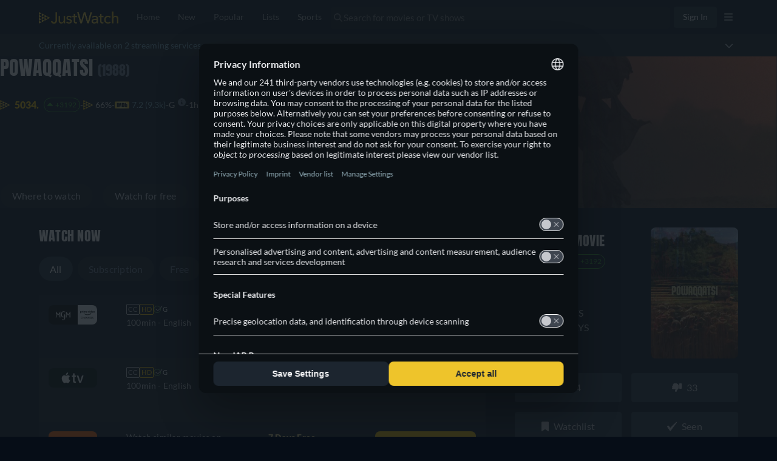

--- FILE ---
content_type: text/javascript
request_url: https://www.justwatch.com/appassets/js/1768850679240_chunk-43200d97.04c8cac0.js
body_size: 1322
content:
(window.webpackJsonp=window.webpackJsonp||[]).push([["chunk-43200d97"],{7053:function(_,B,E){"use strict";E.r(B);var R=E("2b0e"),A=E("76f1"),N=E("f058"),T=E("f182"),U=E("9c11");const Y=[A.v.Dvd,A.v.Bluray],D=[A.n.Buy,A.n.Rent],e={[A.q.Movie]:{"with-streaming":{"DVD-BUY":"WEBAPP_MOVIE_WITH_STREAMING_DVD_BUY","DVD-RENT":"WEBAPP_MOVIE_WITH_STREAMING_DVD_RENT","DVD-BUY-RENT":"WEBAPP_MOVIE_WITH_STREAMING_DVD_BUY_RENT","BLURAY-BUY":"WEBAPP_MOVIE_WITH_STREAMING_BLURAY_BUY","BLURAY-RENT":"WEBAPP_MOVIE_WITH_STREAMING_BLURAY_RENT","BLURAY-BUY-RENT":"WEBAPP_MOVIE_WITH_STREAMING_BLURAY_BUY_RENT","DVD-BUY-BLURAY-BUY":"WEBAPP_MOVIE_WITH_STREAMING_DVD_BUY_BLURAY_BUY","DVD-RENT-BLURAY-RENT":"WEBAPP_MOVIE_WITH_STREAMING_DVD_RENT_BLURAY_RENT","DVD-BUY-BLURAY-RENT":"WEBAPP_MOVIE_WITH_STREAMING_DVD_BUY_BLURAY_RENT","DVD-RENT-BLURAY-BUY":"WEBAPP_MOVIE_WITH_STREAMING_DVD_RENT_BLURAY_BUY","DVD-BUY-RENT-BLURAY-BUY":"WEBAPP_MOVIE_WITH_STREAMING_DVD_BUY_RENT_BLURAY_BUY","DVD-BUY-RENT-BLURAY-BUY-RENT":"WEBAPP_MOVIE_WITH_STREAMING_DVD_BUY_RENT_BLURAY_BUY_RENT"},"no-streaming":{"DVD-BUY":"WEBAPP_MOVIE_NO_STREAMING_DVD_BUY","DVD-RENT":"WEBAPP_MOVIE_NO_STREAMING_DVD_RENT","DVD-BUY-RENT":"WEBAPP_MOVIE_NO_STREAMING_DVD_BUY_RENT","BLURAY-BUY":"WEBAPP_MOVIE_NO_STREAMING_BLURAY_BUY","BLURAY-RENT":"WEBAPP_MOVIE_NO_STREAMING_BLURAY_RENT","BLURAY-BUY-RENT":"WEBAPP_MOVIE_NO_STREAMING_BLURAY_BUY_RENT","DVD-BUY-BLURAY-BUY":"WEBAPP_MOVIE_NO_STREAMING_DVD_BUY_BLURAY_BUY","DVD-RENT-BLURAY-RENT":"WEBAPP_MOVIE_NO_STREAMING_DVD_RENT_BLURAY_RENT","DVD-BUY-BLURAY-RENT":"WEBAPP_MOVIE_NO_STREAMING_DVD_BUY_BLURAY_RENT","DVD-RENT-BLURAY-BUY":"WEBAPP_MOVIE_NO_STREAMING_DVD_RENT_BLURAY_BUY","DVD-BUY-RENT-BLURAY-BUY":"WEBAPP_MOVIE_NO_STREAMING_DVD_BUY_RENT_BLURAY_BUY","DVD-BUY-RENT-BLURAY-BUY-RENT":"WEBAPP_MOVIE_NO_STREAMING_DVD_BUY_RENT_BLURAY_BUY_RENT"}},[A.q.Show]:{"with-streaming":{"DVD-BUY":"WEBAPP_SHOW_WITH_STREAMING_DVD_BUY","DVD-RENT":"WEBAPP_SHOW_WITH_STREAMING_DVD_RENT","DVD-BUY-RENT":"WEBAPP_SHOW_WITH_STREAMING_DVD_BUY_RENT","BLURAY-BUY":"WEBAPP_SHOW_WITH_STREAMING_BLURAY_BUY","BLURAY-RENT":"WEBAPP_SHOW_WITH_STREAMING_BLURAY_RENT","BLURAY-BUY-RENT":"WEBAPP_SHOW_WITH_STREAMING_BLURAY_BUY_RENT","DVD-BUY-BLURAY-BUY":"WEBAPP_SHOW_WITH_STREAMING_DVD_BUY_BLURAY_BUY","DVD-RENT-BLURAY-RENT":"WEBAPP_SHOW_WITH_STREAMING_DVD_RENT_BLURAY_RENT","DVD-BUY-BLURAY-RENT":"WEBAPP_SHOW_WITH_STREAMING_DVD_BUY_BLURAY_RENT","DVD-RENT-BLURAY-BUY":"WEBAPP_SHOW_WITH_STREAMING_DVD_RENT_BLURAY_BUY","DVD-BUY-RENT-BLURAY-BUY":"WEBAPP_SHOW_WITH_STREAMING_DVD_BUY_RENT_BLURAY_BUY","DVD-BUY-RENT-BLURAY-BUY-RENT":"WEBAPP_SHOW_WITH_STREAMING_DVD_BUY_RENT_BLURAY_BUY_RENT"},"no-streaming":{"DVD-BUY":"WEBAPP_SHOW_NO_STREAMING_DVD_BUY","DVD-RENT":"WEBAPP_SHOW_NO_STREAMING_DVD_RENT","DVD-BUY-RENT":"WEBAPP_SHOW_NO_STREAMING_DVD_BUY_RENT","BLURAY-BUY":"WEBAPP_SHOW_NO_STREAMING_BLURAY_BUY","BLURAY-RENT":"WEBAPP_SHOW_NO_STREAMING_BLURAY_RENT","BLURAY-BUY-RENT":"WEBAPP_SHOW_NO_STREAMING_BLURAY_BUY_RENT","DVD-BUY-BLURAY-BUY":"WEBAPP_SHOW_NO_STREAMING_DVD_BUY_BLURAY_BUY","DVD-RENT-BLURAY-RENT":"WEBAPP_SHOW_NO_STREAMING_DVD_RENT_BLURAY_RENT","DVD-BUY-BLURAY-RENT":"WEBAPP_SHOW_NO_STREAMING_DVD_BUY_BLURAY_RENT","DVD-RENT-BLURAY-BUY":"WEBAPP_SHOW_NO_STREAMING_DVD_RENT_BLURAY_BUY","DVD-BUY-RENT-BLURAY-BUY":"WEBAPP_SHOW_NO_STREAMING_DVD_BUY_RENT_BLURAY_BUY","DVD-BUY-RENT-BLURAY-BUY-RENT":"WEBAPP_SHOW_NO_STREAMING_DVD_BUY_RENT_BLURAY_BUY_RENT"}},[A.q.ShowSeason]:{"with-streaming":{"DVD-BUY":"WEBAPP_SEASON_WITH_STREAMING_DVD_BUY","DVD-RENT":"WEBAPP_SEASON_WITH_STREAMING_DVD_RENT","DVD-BUY-RENT":"WEBAPP_SEASON_WITH_STREAMING_DVD_BUY_RENT","BLURAY-BUY":"WEBAPP_SEASON_WITH_STREAMING_BLURAY_BUY","BLURAY-RENT":"WEBAPP_SEASON_WITH_STREAMING_BLURAY_RENT","BLURAY-BUY-RENT":"WEBAPP_SEASON_WITH_STREAMING_BLURAY_BUY_RENT","DVD-BUY-BLURAY-BUY":"WEBAPP_SEASON_WITH_STREAMING_DVD_BUY_BLURAY_BUY","DVD-RENT-BLURAY-RENT":"WEBAPP_SEASON_WITH_STREAMING_DVD_RENT_BLURAY_RENT","DVD-BUY-BLURAY-RENT":"WEBAPP_SEASON_WITH_STREAMING_DVD_BUY_BLURAY_RENT","DVD-RENT-BLURAY-BUY":"WEBAPP_SEASON_WITH_STREAMING_DVD_RENT_BLURAY_BUY","DVD-BUY-RENT-BLURAY-BUY":"WEBAPP_SEASON_WITH_STREAMING_DVD_BUY_RENT_BLURAY_BUY","DVD-BUY-RENT-BLURAY-BUY-RENT":"WEBAPP_SEASON_WITH_STREAMING_DVD_BUY_RENT_BLURAY_BUY_RENT"},"no-streaming":{"DVD-BUY":"WEBAPP_SEASON_NO_STREAMING_DVD_BUY","DVD-RENT":"WEBAPP_SEASON_NO_STREAMING_DVD_RENT","DVD-BUY-RENT":"WEBAPP_SEASON_NO_STREAMING_DVD_BUY_RENT","BLURAY-BUY":"WEBAPP_SEASON_NO_STREAMING_BLURAY_BUY","BLURAY-RENT":"WEBAPP_SEASON_NO_STREAMING_BLURAY_RENT","BLURAY-BUY-RENT":"WEBAPP_SEASON_NO_STREAMING_BLURAY_BUY_RENT","DVD-BUY-BLURAY-BUY":"WEBAPP_SEASON_NO_STREAMING_DVD_BUY_BLURAY_BUY","DVD-RENT-BLURAY-RENT":"WEBAPP_SEASON_NO_STREAMING_DVD_RENT_BLURAY_RENT","DVD-BUY-BLURAY-RENT":"WEBAPP_SEASON_NO_STREAMING_DVD_BUY_BLURAY_RENT","DVD-RENT-BLURAY-BUY":"WEBAPP_SEASON_NO_STREAMING_DVD_RENT_BLURAY_BUY","DVD-BUY-RENT-BLURAY-BUY":"WEBAPP_SEASON_NO_STREAMING_DVD_BUY_RENT_BLURAY_BUY","DVD-BUY-RENT-BLURAY-BUY-RENT":"WEBAPP_SEASON_NO_STREAMING_DVD_BUY_RENT_BLURAY_BUY_RENT"}}};var t=Object(R.defineComponent)({__name:"DvdBluray",props:{title:null,titleObjectType:null,dvdBluRayOffers:null,streamingOffers:null,seasonNumber:null},setup(_){const B=_,{t:E}=Object(N.b)(),t=_=>_.reduce((_,B)=>{const E=B.presentationType===A.v.Bluray_4K?A.v.Bluray:B.presentationType;return _[E]||(_[E]={}),_[E][B.monetizationType]||(_[E][B.monetizationType]=[]),_[E][B.monetizationType].includes(B.package.clearName)||_[E][B.monetizationType].push(B.package.clearName),_},{});function S(_,R,N,T){var U,S,P;const O=t([N,T].flat()),V=Object.keys(O).sort((_,B)=>Y.indexOf(_)-Y.indexOf(B)).map(_=>{var B;return`${_}-${Object.keys(null!==(B=O[_])&&void 0!==B?B:{}).sort((_,B)=>D.indexOf(_)-D.indexOf(B)).join("-")}`}).join("-"),n={dvdOffers:Object.values(null!==(U=O[A.v.Dvd])&&void 0!==U?U:{}).flat().join(", "),blurayOffers:Object.values(null!==(S=O[A.v.Bluray])&&void 0!==S?S:{}).flat().join(", "),offers:Array.from(new Set(Object.values(O).flatMap(_=>Object.values(_)).flat())).join(", ")},W=(I=B.titleObjectType,e[I]);var I;const L=null==W||null===(P=W[R?"with-streaming":"no-streaming"])||void 0===P?void 0:P[V];return L?E(L,{title:_,"dvd-offers":n.dvdOffers,"blu-ray-offers":n.blurayOffers,offers:n.offers}):""}const{locale:P}=Object(U.f)(),{tc:O}=Object(N.b)(),V=Object(R.computed)(()=>{const _=null==B.seasonNumber?B.title:`${B.title} - ${O("WEBAPP_SEASON")} ${B.seasonNumber}`;return S(Object(T.a)(_,P.value),B.streamingOffers.length>0,B.dvdBluRayOffers.filter(_=>"DVD"===_.presentationType),B.dvdBluRayOffers.filter(_=>"BLURAY"===_.presentationType||"BLURAY_4K"===_.presentationType))});return{__sfc:!0,props:B,t:E,getOfferByMonetizationTypeAndPresentationType:t,getFinaleText:S,locale:P,tc:O,text:V}}}),S=E("2877"),P=Object(S.a)(t,(function(){var _=this._self._c,B=this._self._setupProxy;return _("p",{staticClass:"dvd"},[this._v(this._s(B.text)+" "+this._s(" "))])}),[],!1,null,null,null);B.default=P.exports},f182:function(_,B,E){"use strict";E.d(B,"a",(function(){return T})),E.d(B,"b",(function(){return Y}));var R=E("2b0e"),A=E("3654"),N=E("f058");const T=(_,B)=>"ja"===B?`「${_}」`:`"${_}"`,U=(_=[])=>[...new Set(_.map(_=>_.package.clearName))],Y=_=>{const B=Object(R.computed)(()=>{var B;return null!==(B=Object(A.toValue)(_.title))&&void 0!==B?B:""}),E=Object(R.computed)(()=>{var B;return null!==(B=Object(A.toValue)(_.offers))&&void 0!==B?B:[]}),Y=Object(R.computed)(()=>{var B;return null!==(B=Object(A.toValue)(_.seasonNumber))&&void 0!==B?B:null}),{tc:D,locale:e}=Object(N.b)(),t=(_,B,R)=>`${B} ${U(E.value.filter(B=>B.monetizationType===_)).join(", ")}${R?" "+R:""}`;return{getOfferTextBlock:t,getInfoTextBlock:(_,E,R,A)=>{const N=null==Y.value?B.value:`${B.value} - ${D("WEBAPP_SEASON")} ${Y.value}`,U=`${E} ${T(N,e.value)} ${R}`;return"none"===_?U:t(_,U,A)},getRTLInfoTextBlock:(_,R,A,N)=>{const T=null==Y.value?B.value:`${B.value} - ${D("WEBAPP_SEASON")} ${Y.value}`;return`${R} ${U(E.value.filter(B=>B.monetizationType===_)).join(", ")} ${A} ${T}${N?" "+N:""}`}}}}}]);
//# sourceMappingURL=1768850679240_chunk-43200d97.04c8cac0.js.map

--- FILE ---
content_type: text/javascript
request_url: https://www.justwatch.com/appassets/js/1768850679240_npm.sentry-internal.c375fb56.js
body_size: 52484
content:
(window.webpackJsonp=window.webpackJsonp||[]).push([["npm.sentry-internal"],{"0542":function(t,e,n){"use strict";n.d(e,"a",(function(){return i})),n.d(e,"b",(function(){return s}));var r=n("6cd5");function s(){return Object(r.a)()}function i(){return Object(r.a)().substring(16)}},"0942":function(t,e,n){"use strict";n.d(e,"a",(function(){return c})),n.d(e,"b",(function(){return u})),n.d(e,"c",(function(){return l}));var r=n("0f4a"),s=n("c61a"),i=n("642b");const o={},a={};function c(t,e){o[t]=o[t]||[],o[t].push(e)}function u(t,e){if(!a[t]){a[t]=!0;try{e()}catch(e){r.a&&s.b.error("Error while instrumenting "+t,e)}}}function l(t,e){const n=t&&o[t];if(n)for(const o of n)try{o(e)}catch(e){r.a&&s.b.error(`Error while triggering instrumentation handler.\nType: ${t}\nName: ${Object(i.a)(o)}\nError:`,e)}}},"0f4a":function(t,e,n){"use strict";n.d(e,"a",(function(){return r}));const r="undefined"==typeof __SENTRY_DEBUG__||__SENTRY_DEBUG__},1452:function(t,e,n){"use strict";n.d(e,"a",(function(){return l})),n.d(e,"b",(function(){return s})),n.d(e,"c",(function(){return u})),n.d(e,"d",(function(){return f})),n.d(e,"e",(function(){return c})),n.d(e,"f",(function(){return a})),n.d(e,"g",(function(){return d})),n.d(e,"h",(function(){return o})),n.d(e,"i",(function(){return h})),n.d(e,"j",(function(){return p})),n.d(e,"k",(function(){return m}));const r=Object.prototype.toString;function s(t){switch(r.call(t)){case"[object Error]":case"[object Exception]":case"[object DOMException]":case"[object WebAssembly.Exception]":return!0;default:return f(t,Error)}}function i(t,e){return r.call(t)===`[object ${e}]`}function o(t){return i(t,"String")}function a(t){return null===t||function(t){return"object"==typeof t&&null!==t&&"__sentry_template_string__"in t&&"__sentry_template_values__"in t}(t)||"object"!=typeof t&&"function"!=typeof t}function c(t){return i(t,"Object")}function u(t){return"undefined"!=typeof Event&&f(t,Event)}function l(t){return"undefined"!=typeof Element&&f(t,Element)}function d(t){return i(t,"RegExp")}function p(t){return Boolean(t&&t.then&&"function"==typeof t.then)}function h(t){return c(t)&&"nativeEvent"in t&&"preventDefault"in t&&"stopPropagation"in t}function f(t,e){try{return t instanceof e}catch(t){return!1}}function m(t){return!("object"!=typeof t||null===t||!t.__isVue&&!t._isVue)}},2628:function(t,e,n){"use strict";function r(t){let e=void 0,n=t[0],r=1;for(;r<t.length;){const s=t[r],i=t[r+1];if(r+=2,("optionalAccess"===s||"optionalCall"===s)&&null==n)return;"access"===s||"optionalAccess"===s?(e=n,n=i(n)):"call"!==s&&"optionalCall"!==s||(n=i((...t)=>n.call(e,...t)),e=void 0)}return n}n.d(e,"a",(function(){return Es})),n.d(e,"b",(function(){return vs}));var s=n("2f6a"),i=n("98cb"),o=n("d2cf"),a=n("5f05");function c(){return Date.now()/1e3}const u=function(){const{performance:t}=s.a;if(!t||!t.now)return c;const e=Date.now()-t.now(),n=null==t.timeOrigin?e:t.timeOrigin;return()=>(n+t.now())/1e3}();let l;const d=(()=>{const{performance:t}=s.a;if(!t||!t.now)return void(l="none");const e=t.now(),n=Date.now(),r=t.timeOrigin?Math.abs(t.timeOrigin+e-n):36e5,i=r<36e5,o=t.timing&&t.timing.navigationStart,a="number"==typeof o?Math.abs(o+e-n):36e5;return i||a<36e5?r<=a?(l="timeOrigin",t.timeOrigin):(l="navigationStart",o):(l="dateNow",n)})();var p=n("d8df");function h(){return f(s.a),s.a}function f(t){const e=t.__SENTRY__=t.__SENTRY__||{};return e.version=e.version||p.a,e[p.a]=e[p.a]||{}}var m=n("9441");function g(){const t=s.a,e=t.crypto||t.msCrypto;let n=()=>16*Math.random();try{if(e&&e.randomUUID)return e.randomUUID().replace(/-/g,"");e&&e.getRandomValues&&(n=()=>{const t=new Uint8Array(1);return e.getRandomValues(t),t[0]})}catch(t){}return([1e7]+1e3+4e3+8e3+1e11).replace(/[018]/g,t=>(t^(15&n())>>t/4).toString(16))}function y(t){return t.exception&&t.exception.values?t.exception.values[0]:void 0}function b(t,e={}){if(e.user&&(!t.ipAddress&&e.user.ip_address&&(t.ipAddress=e.user.ip_address),t.did||e.did||(t.did=e.user.id||e.user.email||e.user.username)),t.timestamp=e.timestamp||u(),e.abnormal_mechanism&&(t.abnormal_mechanism=e.abnormal_mechanism),e.ignoreDuration&&(t.ignoreDuration=e.ignoreDuration),e.sid&&(t.sid=32===e.sid.length?e.sid:g()),void 0!==e.init&&(t.init=e.init),!t.did&&e.did&&(t.did=""+e.did),"number"==typeof e.started&&(t.started=e.started),t.ignoreDuration)t.duration=void 0;else if("number"==typeof e.duration)t.duration=e.duration;else{const e=t.timestamp-t.started;t.duration=e>=0?e:0}e.release&&(t.release=e.release),e.environment&&(t.environment=e.environment),!t.ipAddress&&e.ipAddress&&(t.ipAddress=e.ipAddress),!t.userAgent&&e.userAgent&&(t.userAgent=e.userAgent),"number"==typeof e.errors&&(t.errors=e.errors),e.status&&(t.status=e.status)}var _=n("9a0b"),S=n("ee44");function v(){return g()}function k(){return g().substring(16)}function w(t,e,n=2){if(!e||"object"!=typeof e||n<=0)return e;if(t&&e&&0===Object.keys(e).length)return t;const r={...t};for(const t in e)Object.prototype.hasOwnProperty.call(e,t)&&(r[t]=w(r[t],e[t],n-1));return r}function E(t,e){e?Object(o.a)(t,"_sentrySpan",e):delete t._sentrySpan}function O(t){return t._sentrySpan}class T{constructor(){this._notifyingListeners=!1,this._scopeListeners=[],this._eventProcessors=[],this._breadcrumbs=[],this._attachments=[],this._user={},this._tags={},this._extra={},this._contexts={},this._sdkProcessingMetadata={},this._propagationContext={traceId:v(),spanId:k()}}clone(){const t=new T;return t._breadcrumbs=[...this._breadcrumbs],t._tags={...this._tags},t._extra={...this._extra},t._contexts={...this._contexts},this._contexts.flags&&(t._contexts.flags={values:[...this._contexts.flags.values]}),t._user=this._user,t._level=this._level,t._session=this._session,t._transactionName=this._transactionName,t._fingerprint=this._fingerprint,t._eventProcessors=[...this._eventProcessors],t._requestSession=this._requestSession,t._attachments=[...this._attachments],t._sdkProcessingMetadata={...this._sdkProcessingMetadata},t._propagationContext={...this._propagationContext},t._client=this._client,t._lastEventId=this._lastEventId,E(t,O(this)),t}setClient(t){this._client=t}setLastEventId(t){this._lastEventId=t}getClient(){return this._client}lastEventId(){return this._lastEventId}addScopeListener(t){this._scopeListeners.push(t)}addEventProcessor(t){return this._eventProcessors.push(t),this}setUser(t){return this._user=t||{email:void 0,id:void 0,ip_address:void 0,username:void 0},this._session&&b(this._session,{user:t}),this._notifyScopeListeners(),this}getUser(){return this._user}getRequestSession(){return this._requestSession}setRequestSession(t){return this._requestSession=t,this}setTags(t){return this._tags={...this._tags,...t},this._notifyScopeListeners(),this}setTag(t,e){return this._tags={...this._tags,[t]:e},this._notifyScopeListeners(),this}setExtras(t){return this._extra={...this._extra,...t},this._notifyScopeListeners(),this}setExtra(t,e){return this._extra={...this._extra,[t]:e},this._notifyScopeListeners(),this}setFingerprint(t){return this._fingerprint=t,this._notifyScopeListeners(),this}setLevel(t){return this._level=t,this._notifyScopeListeners(),this}setTransactionName(t){return this._transactionName=t,this._notifyScopeListeners(),this}setContext(t,e){return null===e?delete this._contexts[t]:this._contexts[t]=e,this._notifyScopeListeners(),this}setSession(t){return t?this._session=t:delete this._session,this._notifyScopeListeners(),this}getSession(){return this._session}update(t){if(!t)return this;const e="function"==typeof t?t(this):t,[n,r]=e instanceof x?[e.getScopeData(),e.getRequestSession()]:Object(_.e)(e)?[t,t.requestSession]:[],{tags:s,extra:i,user:o,contexts:a,level:c,fingerprint:u=[],propagationContext:l}=n||{};return this._tags={...this._tags,...s},this._extra={...this._extra,...i},this._contexts={...this._contexts,...a},o&&Object.keys(o).length&&(this._user=o),c&&(this._level=c),u.length&&(this._fingerprint=u),l&&(this._propagationContext=l),r&&(this._requestSession=r),this}clear(){return this._breadcrumbs=[],this._tags={},this._extra={},this._user={},this._contexts={},this._level=void 0,this._transactionName=void 0,this._fingerprint=void 0,this._requestSession=void 0,this._session=void 0,E(this,void 0),this._attachments=[],this.setPropagationContext({traceId:v()}),this._notifyScopeListeners(),this}addBreadcrumb(t,e){const n="number"==typeof e?e:100;if(n<=0)return this;const r={timestamp:c(),...t};return this._breadcrumbs.push(r),this._breadcrumbs.length>n&&(this._breadcrumbs=this._breadcrumbs.slice(-n),this._client&&this._client.recordDroppedEvent("buffer_overflow","log_item")),this._notifyScopeListeners(),this}getLastBreadcrumb(){return this._breadcrumbs[this._breadcrumbs.length-1]}clearBreadcrumbs(){return this._breadcrumbs=[],this._notifyScopeListeners(),this}addAttachment(t){return this._attachments.push(t),this}clearAttachments(){return this._attachments=[],this}getScopeData(){return{breadcrumbs:this._breadcrumbs,attachments:this._attachments,contexts:this._contexts,tags:this._tags,extra:this._extra,user:this._user,level:this._level,fingerprint:this._fingerprint||[],eventProcessors:this._eventProcessors,propagationContext:this._propagationContext,sdkProcessingMetadata:this._sdkProcessingMetadata,transactionName:this._transactionName,span:O(this)}}setSDKProcessingMetadata(t){return this._sdkProcessingMetadata=w(this._sdkProcessingMetadata,t,2),this}setPropagationContext(t){return this._propagationContext={spanId:k(),...t},this}getPropagationContext(){return this._propagationContext}captureException(t,e){const n=e&&e.event_id?e.event_id:g();if(!this._client)return S.b.warn("No client configured on scope - will not capture exception!"),n;const r=new Error("Sentry syntheticException");return this._client.captureException(t,{originalException:t,syntheticException:r,...e,event_id:n},this),n}captureMessage(t,e,n){const r=n&&n.event_id?n.event_id:g();if(!this._client)return S.b.warn("No client configured on scope - will not capture message!"),r;const s=new Error(t);return this._client.captureMessage(t,e,{originalException:t,syntheticException:s,...n,event_id:r},this),r}captureEvent(t,e){const n=e&&e.event_id?e.event_id:g();return this._client?(this._client.captureEvent(t,{...e,event_id:n},this),n):(S.b.warn("No client configured on scope - will not capture event!"),n)}_notifyScopeListeners(){this._notifyingListeners||(this._notifyingListeners=!0,this._scopeListeners.forEach(t=>{t(this)}),this._notifyingListeners=!1)}}const x=T;class I{constructor(t,e){let n,r;n=t||new x,r=e||new x,this._stack=[{scope:n}],this._isolationScope=r}withScope(t){const e=this._pushScope();let n;try{n=t(e)}catch(t){throw this._popScope(),t}return Object(_.j)(n)?n.then(t=>(this._popScope(),t),t=>{throw this._popScope(),t}):(this._popScope(),n)}getClient(){return this.getStackTop().client}getScope(){return this.getStackTop().scope}getIsolationScope(){return this._isolationScope}getStackTop(){return this._stack[this._stack.length-1]}_pushScope(){const t=this.getScope().clone();return this._stack.push({client:this.getClient(),scope:t}),t}_popScope(){return!(this._stack.length<=1)&&!!this._stack.pop()}}function C(){const t=f(h());return t.stack=t.stack||new I(Object(s.b)("defaultCurrentScope",()=>new x),Object(s.b)("defaultIsolationScope",()=>new x))}function M(t){return C().withScope(t)}function j(t,e){const n=C();return n.withScope(()=>(n.getStackTop().scope=t,e(t)))}function R(t){return C().withScope(()=>t(C().getIsolationScope()))}function A(t){const e=f(t);return e.acs?e.acs:{withIsolationScope:R,withScope:M,withSetScope:j,withSetIsolationScope:(t,e)=>R(e),getCurrentScope:()=>C().getScope(),getIsolationScope:()=>C().getIsolationScope()}}function D(){return A(h()).getCurrentScope()}function N(){return A(h()).getIsolationScope()}function L(){return D().getClient()}const P=100;const F="production",B="undefined"==typeof __SENTRY_DEBUG__||__SENTRY_DEBUG__;var U;function z(t){return new $(e=>{e(t)})}!function(t){t[t.PENDING=0]="PENDING";t[t.RESOLVED=1]="RESOLVED";t[t.REJECTED=2]="REJECTED"}(U||(U={}));class ${constructor(t){$.prototype.__init.call(this),$.prototype.__init2.call(this),$.prototype.__init3.call(this),$.prototype.__init4.call(this),this._state=U.PENDING,this._handlers=[];try{t(this._resolve,this._reject)}catch(t){this._reject(t)}}then(t,e){return new $((n,r)=>{this._handlers.push([!1,e=>{if(t)try{n(t(e))}catch(t){r(t)}else n(e)},t=>{if(e)try{n(e(t))}catch(t){r(t)}else r(t)}]),this._executeHandlers()})}catch(t){return this.then(t=>t,t)}finally(t){return new $((e,n)=>{let r,s;return this.then(e=>{s=!1,r=e,t&&t()},e=>{s=!0,r=e,t&&t()}).then(()=>{s?n(r):e(r)})})}__init(){this._resolve=t=>{this._setResult(U.RESOLVED,t)}}__init2(){this._reject=t=>{this._setResult(U.REJECTED,t)}}__init3(){this._setResult=(t,e)=>{this._state===U.PENDING&&(Object(_.j)(e)?e.then(this._resolve,this._reject):(this._state=t,this._value=e,this._executeHandlers()))}}__init4(){this._executeHandlers=()=>{if(this._state===U.PENDING)return;const t=this._handlers.slice();this._handlers=[],t.forEach(t=>{t[0]||(this._state===U.RESOLVED&&t[1](this._value),this._state===U.REJECTED&&t[2](this._value),t[0]=!0)})}}}let W,H,q;function Y(t){const e=s.a._sentryDebugIds;if(!e)return{};const n=Object.keys(e);return q&&n.length===H||(H=n.length,q=n.reduce((n,r)=>{W||(W={});const s=W[r];if(s)n[s[0]]=s[1];else{const s=t(r);for(let t=s.length-1;t>=0;t--){const i=s[t],o=i&&i.filename,a=e[r];if(o&&a){n[o]=a,W[r]=[o,a];break}}}return n},{})),q}n("89f1");const V=/^sentry-/;function G(t){const e=function(t){if(!t||!Object(_.h)(t)&&!Array.isArray(t))return;if(Array.isArray(t))return t.reduce((t,e)=>{const n=J(e);return Object.entries(n).forEach(([e,n])=>{t[e]=n}),t},{});return J(t)}(t);if(!e)return;const n=Object.entries(e).reduce((t,[e,n])=>{if(e.match(V)){t[e.slice("sentry-".length)]=n}return t},{});return Object.keys(n).length>0?n:void 0}function J(t){return t.split(",").map(t=>t.split("=").map(t=>decodeURIComponent(t.trim()))).reduce((t,[e,n])=>(e&&n&&(t[e]=n),t),{})}function K(t){const e=t._sentryMetrics;if(!e)return;const n={};for(const[,[t,r]]of e){(n[t]||(n[t]=[])).push(Object(o.c)(r))}return n}new RegExp("^[ \\t]*([0-9a-f]{32})?-?([0-9a-f]{16})?-?([01])?[ \\t]*$");function X(t){const{spanId:e,traceId:n,isRemote:r}=t.spanContext(),s=r?e:tt(t).parent_span_id,i=r?k():e;return Object(o.c)({parent_span_id:s,span_id:i,trace_id:n})}function Q(t){return"number"==typeof t?Z(t):Array.isArray(t)?t[0]+t[1]/1e9:t instanceof Date?Z(t.getTime()):u()}function Z(t){return t>9999999999?t/1e3:t}function tt(t){if(function(t){return"function"==typeof t.getSpanJSON}(t))return t.getSpanJSON();try{const{spanId:e,traceId:n}=t.spanContext();if(function(t){const e=t;return!!(e.attributes&&e.startTime&&e.name&&e.endTime&&e.status)}(t)){const{attributes:r,startTime:s,name:i,endTime:a,parentSpanId:c,status:u}=t;return Object(o.c)({span_id:e,trace_id:n,data:r,description:i,parent_span_id:c,start_timestamp:Q(s),timestamp:Q(a)||void 0,status:nt(u),op:r["sentry.op"],origin:r["sentry.origin"],_metrics_summary:K(t)})}return{span_id:e,trace_id:n}}catch(t){return{}}}function et(t){const{traceFlags:e}=t.spanContext();return 1===e}function nt(t){if(t&&0!==t.code)return 1===t.code?"ok":t.message||"unknown_error"}function rt(t){return t._sentryRootSpan||t}function st(){const t=A(h());return t.getActiveSpan?t.getActiveSpan():O(D())}function it(t,e){const n=e.getOptions(),{publicKey:r}=e.getDsn()||{},s=Object(o.c)({environment:n.environment||F,release:n.release,public_key:r,trace_id:t});return e.emit("createDsc",s),s}function ot(t){const e=L();if(!e)return{};const n=rt(t),r=n._frozenDsc;if(r)return r;const s=n.spanContext().traceState,i=s&&s.get("sentry.dsc"),o=i&&G(i);if(o)return o;const a=it(t.spanContext().traceId,e),c=tt(n),u=c.data||{},l=u["sentry.sample_rate"];null!=l&&(a.sample_rate=""+l);const d=u["sentry.source"],p=c.description;return"url"!==d&&p&&(a.transaction=p),function(t){if("boolean"==typeof __SENTRY_TRACING__&&!__SENTRY_TRACING__)return!1;const e=L(),n=t||e&&e.getOptions();return!!n&&(n.enableTracing||"tracesSampleRate"in n||"tracesSampler"in n)}()&&(a.sampled=String(et(n))),e.emit("createDsc",a,n),a}function at(t,e){const{fingerprint:n,span:r,breadcrumbs:s,sdkProcessingMetadata:i}=e;!function(t,e){const{extra:n,tags:r,user:s,contexts:i,level:a,transactionName:c}=e,u=Object(o.c)(n);u&&Object.keys(u).length&&(t.extra={...u,...t.extra});const l=Object(o.c)(r);l&&Object.keys(l).length&&(t.tags={...l,...t.tags});const d=Object(o.c)(s);d&&Object.keys(d).length&&(t.user={...d,...t.user});const p=Object(o.c)(i);p&&Object.keys(p).length&&(t.contexts={...p,...t.contexts});a&&(t.level=a);c&&"transaction"!==t.type&&(t.transaction=c)}(t,e),r&&function(t,e){t.contexts={trace:X(e),...t.contexts},t.sdkProcessingMetadata={dynamicSamplingContext:ot(e),...t.sdkProcessingMetadata};const n=tt(rt(e)).description;n&&!t.transaction&&"transaction"===t.type&&(t.transaction=n)}(t,r),function(t,e){t.fingerprint=t.fingerprint?Array.isArray(t.fingerprint)?t.fingerprint:[t.fingerprint]:[],e&&(t.fingerprint=t.fingerprint.concat(e));t.fingerprint&&!t.fingerprint.length&&delete t.fingerprint}(t,n),function(t,e){const n=[...t.breadcrumbs||[],...e];t.breadcrumbs=n.length?n:void 0}(t,s),function(t,e){t.sdkProcessingMetadata={...t.sdkProcessingMetadata,...e}}(t,i)}function ct(t,e){const{extra:n,tags:r,user:s,contexts:i,level:o,sdkProcessingMetadata:a,breadcrumbs:c,fingerprint:u,eventProcessors:l,attachments:d,propagationContext:p,transactionName:h,span:f}=e;ut(t,"extra",n),ut(t,"tags",r),ut(t,"user",s),ut(t,"contexts",i),t.sdkProcessingMetadata=w(t.sdkProcessingMetadata,a,2),o&&(t.level=o),h&&(t.transactionName=h),f&&(t.span=f),c.length&&(t.breadcrumbs=[...t.breadcrumbs,...c]),u.length&&(t.fingerprint=[...t.fingerprint,...u]),l.length&&(t.eventProcessors=[...t.eventProcessors,...l]),d.length&&(t.attachments=[...t.attachments,...d]),t.propagationContext={...t.propagationContext,...p}}function ut(t,e,n){t[e]=w(t[e],n,1)}function lt(t,e,n,r,o,a){const{normalizeDepth:u=3,normalizeMaxBreadth:l=1e3}=t,d={...e,event_id:e.event_id||n.event_id||g(),timestamp:e.timestamp||c()},p=n.integrations||t.integrations.map(t=>t.name);!function(t,e){const{environment:n,release:r,dist:s,maxValueLength:i=250}=e;t.environment=t.environment||n||F,!t.release&&r&&(t.release=r);!t.dist&&s&&(t.dist=s);t.message&&(t.message=Object(m.c)(t.message,i));const o=t.exception&&t.exception.values&&t.exception.values[0];o&&o.value&&(o.value=Object(m.c)(o.value,i));const a=t.request;a&&a.url&&(a.url=Object(m.c)(a.url,i))}(d,t),function(t,e){e.length>0&&(t.sdk=t.sdk||{},t.sdk.integrations=[...t.sdk.integrations||[],...e])}(d,p),o&&o.emit("applyFrameMetadata",e),void 0===e.type&&function(t,e){const n=Y(e);try{t.exception.values.forEach(t=>{t.stacktrace.frames.forEach(t=>{n&&t.filename&&(t.debug_id=n[t.filename])})})}catch(t){}}(d,t.stackParser);const h=function(t,e){if(!e)return t;const n=t?t.clone():new x;return n.update(e),n}(r,n.captureContext);n.mechanism&&function(t,e){const n=y(t);if(!n)return;const r=n.mechanism;if(n.mechanism={type:"generic",handled:!0,...r,...e},e&&"data"in e){const t={...r&&r.data,...e.data};n.mechanism.data=t}}(d,n.mechanism);const f=o?o.getEventProcessors():[],b=Object(s.b)("globalScope",()=>new x).getScopeData();if(a){ct(b,a.getScopeData())}if(h){ct(b,h.getScopeData())}const v=[...n.attachments||[],...b.attachments];v.length&&(n.attachments=v),at(d,b);return function t(e,n,r,s=0){return new $((i,o)=>{const a=e[s];if(null===n||"function"!=typeof a)i(n);else{const c=a({...n},r);B&&a.id&&null===c&&S.b.log(`Event processor "${a.id}" dropped event`),Object(_.j)(c)?c.then(n=>t(e,n,r,s+1).then(i)).then(null,o):t(e,c,r,s+1).then(i).then(null,o)}})}([...f,...b.eventProcessors],d,n).then(t=>(t&&function(t){const e={};try{t.exception.values.forEach(t=>{t.stacktrace.frames.forEach(t=>{t.debug_id&&(t.abs_path?e[t.abs_path]=t.debug_id:t.filename&&(e[t.filename]=t.debug_id),delete t.debug_id)})})}catch(t){}if(0===Object.keys(e).length)return;t.debug_meta=t.debug_meta||{},t.debug_meta.images=t.debug_meta.images||[];const n=t.debug_meta.images;Object.entries(e).forEach(([t,e])=>{n.push({type:"sourcemap",code_file:t,debug_id:e})})}(t),"number"==typeof u&&u>0?function(t,e,n){if(!t)return null;const r={...t,...t.breadcrumbs&&{breadcrumbs:t.breadcrumbs.map(t=>({...t,...t.data&&{data:Object(i.a)(t.data,e,n)}}))},...t.user&&{user:Object(i.a)(t.user,e,n)},...t.contexts&&{contexts:Object(i.a)(t.contexts,e,n)},...t.extra&&{extra:Object(i.a)(t.extra,e,n)}};t.contexts&&t.contexts.trace&&r.contexts&&(r.contexts.trace=t.contexts.trace,t.contexts.trace.data&&(r.contexts.trace.data=Object(i.a)(t.contexts.trace.data,e,n)));t.spans&&(r.spans=t.spans.map(t=>({...t,...t.data&&{data:Object(i.a)(t.data,e,n)}})));t.contexts&&t.contexts.flags&&r.contexts&&(r.contexts.flags=Object(i.a)(t.contexts.flags,3,n));return r}(t,u,l):t))}function dt(t){if(t)return function(t){return t instanceof x||"function"==typeof t}(t)||function(t){return Object.keys(t).some(t=>pt.includes(t))}(t)?{captureContext:t}:t}const pt=["user","level","extra","contexts","tags","fingerprint","requestSession","propagationContext"];function ht(t,e){const n=e&&e.getDsn(),r=e&&e.getOptions().tunnel;return function(t,e){return!!e&&t.includes(e.host)}(t,n)||function(t,e){if(!e)return!1;return ft(t)===ft(e)}(t,r)}function ft(t){return"/"===t[t.length-1]?t.slice(0,-1):t}function mt(t,e=!1){const{host:n,path:r,pass:s,port:i,projectId:o,protocol:a,publicKey:c}=t;return`${a}://${c}${e&&s?":"+s:""}@${n}${i?":"+i:""}/${r?r+"/":r}${o}`}function gt(t,{statusCode:e,headers:n},r=Date.now()){const s={...t},i=n&&n["x-sentry-rate-limits"],o=n&&n["retry-after"];if(i)for(const t of i.trim().split(",")){const[e,n,,,i]=t.split(":",5),o=parseInt(e,10),a=1e3*(isNaN(o)?60:o);if(n)for(const t of n.split(";"))"metric_bucket"===t&&i&&!i.split(";").includes("custom")||(s[t]=r+a);else s.all=r+a}else o?s.all=r+function(t,e=Date.now()){const n=parseInt(""+t,10);if(!isNaN(n))return 1e3*n;const r=Date.parse(""+t);return isNaN(r)?6e4:r-e}(o,r):429===e&&(s.all=r+6e4);return s}var yt=n("3f42");function bt(){return"undefined"!=typeof window&&(!Object(yt.a)()||function(){const t=s.a.process;return!!t&&"renderer"===t.type}())}function _t(t){if("boolean"==typeof t)return Number(t);const e="string"==typeof t?parseFloat(t):t;if(!("number"!=typeof e||isNaN(e)||e<0||e>1))return e;B&&S.b.warn(`[Tracing] Given sample rate is invalid. Sample rate must be a boolean or a number between 0 and 1. Got ${JSON.stringify(t)} of type ${JSON.stringify(typeof t)}.`)}var St=n("bd47"),vt=n("4448"),kt=n("3d34"),wt=n("7629"),Et=n("79da");const Ot=s.a;function Tt(t,e){return null!=t?t:e()}function xt(t){let e=void 0,n=t[0],r=1;for(;r<t.length;){const s=t[r],i=t[r+1];if(r+=2,("optionalAccess"===s||"optionalCall"===s)&&null==n)return;"access"===s||"optionalAccess"===s?(e=n,n=i(n)):"call"!==s&&"optionalCall"!==s||(n=i((...t)=>n.call(e,...t)),e=void 0)}return n}var It;function Ct(t){const e=xt([t,"optionalAccess",t=>t.host]);return Boolean(xt([e,"optionalAccess",t=>t.shadowRoot])===t)}function Mt(t){return"[object ShadowRoot]"===Object.prototype.toString.call(t)}function jt(t){try{const n=t.rules||t.cssRules;return n?((e=Array.from(n,Rt).join("")).includes(" background-clip: text;")&&!e.includes(" -webkit-background-clip: text;")&&(e=e.replace(/\sbackground-clip:\s*text;/g," -webkit-background-clip: text; background-clip: text;")),e):null}catch(t){return null}var e}function Rt(t){let e;if(function(t){return"styleSheet"in t}(t))try{e=jt(t.styleSheet)||function(t){const{cssText:e}=t;if(e.split('"').length<3)return e;const n=["@import",`url(${JSON.stringify(t.href)})`];return""===t.layerName?n.push("layer"):t.layerName&&n.push(`layer(${t.layerName})`),t.supportsText&&n.push(`supports(${t.supportsText})`),t.media.length&&n.push(t.media.mediaText),n.join(" ")+";"}(t)}catch(t){}else if(function(t){return"selectorText"in t}(t)){let e=t.cssText;const n=t.selectorText.includes(":"),r="string"==typeof t.style.all&&t.style.all;if(r&&(e=function(t){let e="";for(let n=0;n<t.style.length;n++){const r=t.style,s=r[n],i=r.getPropertyPriority(s);e+=`${s}:${r.getPropertyValue(s)}${i?" !important":""};`}return`${t.selectorText} { ${e} }`}(t)),n&&(e=e.replace(/(\[(?:[\w-]+)[^\\])(:(?:[\w-]+)\])/gm,"$1\\$2")),n||r)return e}return e||t.cssText}!function(t){t[t.Document=0]="Document",t[t.DocumentType=1]="DocumentType",t[t.Element=2]="Element",t[t.Text=3]="Text",t[t.CDATA=4]="CDATA",t[t.Comment=5]="Comment"}(It||(It={}));class At{constructor(){this.idNodeMap=new Map,this.nodeMetaMap=new WeakMap}getId(t){if(!t)return-1;return Tt(xt([this,"access",t=>t.getMeta,"call",e=>e(t),"optionalAccess",t=>t.id]),()=>-1)}getNode(t){return this.idNodeMap.get(t)||null}getIds(){return Array.from(this.idNodeMap.keys())}getMeta(t){return this.nodeMetaMap.get(t)||null}removeNodeFromMap(t){const e=this.getId(t);this.idNodeMap.delete(e),t.childNodes&&t.childNodes.forEach(t=>this.removeNodeFromMap(t))}has(t){return this.idNodeMap.has(t)}hasNode(t){return this.nodeMetaMap.has(t)}add(t,e){const n=e.id;this.idNodeMap.set(n,t),this.nodeMetaMap.set(t,e)}replace(t,e){const n=this.getNode(t);if(n){const t=this.nodeMetaMap.get(n);t&&this.nodeMetaMap.set(e,t)}this.idNodeMap.set(t,e)}reset(){this.idNodeMap=new Map,this.nodeMetaMap=new WeakMap}}function Dt({maskInputOptions:t,tagName:e,type:n}){return"OPTION"===e&&(e="SELECT"),Boolean(t[e.toLowerCase()]||n&&t[n]||"password"===n||"INPUT"===e&&!n&&t.text)}function Nt({isMasked:t,element:e,value:n,maskInputFn:r}){let s=n||"";return t?(r&&(s=r(s,e)),"*".repeat(s.length)):s}function Lt(t){return t.toLowerCase()}function Pt(t){return t.toUpperCase()}function Ft(t){const e=t.type;return t.hasAttribute("data-rr-is-password")?"password":e?Lt(e):null}function Bt(t,e,n){return"INPUT"!==e||"radio"!==n&&"checkbox"!==n?t.value:t.getAttribute("value")||""}function Ut(t,e){let n;try{n=new URL(t,Tt(e,()=>window.location.href))}catch(t){return null}return Tt(xt([n.pathname.match(/\.([0-9a-z]+)(?:$)/i),"optionalAccess",t=>t[1]]),()=>null)}const zt={};function $t(t){const e=zt[t];if(e)return e;const n=window.document;let r=window[t];if(n&&"function"==typeof n.createElement)try{const e=n.createElement("iframe");e.hidden=!0,n.head.appendChild(e);const s=e.contentWindow;s&&s[t]&&(r=s[t]),n.head.removeChild(e)}catch(t){}return zt[t]=r.bind(window)}function Wt(...t){return $t("setTimeout")(...t)}function Ht(...t){return $t("clearTimeout")(...t)}function qt(t){try{return t.contentDocument}catch(t){}}let Yt=1;const Vt=new RegExp("[^a-z0-9-_:]");function Gt(){return Yt++}let Jt,Kt;const Xt=/url\((?:(')([^']*)'|(")(.*?)"|([^)]*))\)/gm,Qt=/^(?:[a-z+]+:)?\/\//i,Zt=/^www\..*/i,te=/^(data:)([^,]*),(.*)/i;function ee(t,e){return(t||"").replace(Xt,(t,n,r,s,i,o)=>{const a=r||i||o,c=n||s||"";if(!a)return t;if(Qt.test(a)||Zt.test(a))return`url(${c}${a}${c})`;if(te.test(a))return`url(${c}${a}${c})`;if("/"===a[0])return`url(${c}${function(t){let e="";return e=t.indexOf("//")>-1?t.split("/").slice(0,3).join("/"):t.split("/")[0],e=e.split("?")[0],e}(e)+a}${c})`;const u=e.split("/"),l=a.split("/");u.pop();for(const t of l)"."!==t&&(".."===t?u.pop():u.push(t));return`url(${c}${u.join("/")}${c})`})}const ne=/^[^ \t\n\r\u000c]+/,re=/^[, \t\n\r\u000c]+/;const se=new WeakMap;function ie(t,e){return e&&""!==e.trim()?oe(t,e):e}function oe(t,e){let n=se.get(t);if(n||(n=t.createElement("a"),se.set(t,n)),e){if(e.startsWith("blob:")||e.startsWith("data:"))return e}else e="";return n.setAttribute("href",e),n.href}function ae(t,e,n,r,s,i){return r?"src"===n||"href"===n&&("use"!==e||"#"!==r[0])||"xlink:href"===n&&"#"!==r[0]?ie(t,r):"background"!==n||"table"!==e&&"td"!==e&&"th"!==e?"srcset"===n?function(t,e){if(""===e.trim())return e;let n=0;function r(t){let r;const s=t.exec(e.substring(n));return s?(r=s[0],n+=r.length,r):""}const s=[];for(;r(re),!(n>=e.length);){let i=r(ne);if(","===i.slice(-1))i=ie(t,i.substring(0,i.length-1)),s.push(i);else{let r="";i=ie(t,i);let o=!1;for(;;){const t=e.charAt(n);if(""===t){s.push((i+r).trim());break}if(o)")"===t&&(o=!1);else{if(","===t){n+=1,s.push((i+r).trim());break}"("===t&&(o=!0)}r+=t,n+=1}}}return s.join(", ")}(t,r):"style"===n?ee(r,oe(t)):"object"===e&&"data"===n?ie(t,r):"function"==typeof i?i(n,r,s):r:ie(t,r):r}function ce(t,e,n){return("video"===t||"audio"===t)&&"autoplay"===e}function ue(t,e,n=1/0,r=0){return t?t.nodeType!==t.ELEMENT_NODE||r>n?-1:e(t)?r:ue(t.parentNode,e,n,r+1):-1}function le(t,e){return n=>{const r=n;if(null===r)return!1;try{if(t)if("string"==typeof t){if(r.matches("."+t))return!0}else if(function(t,e){for(let n=t.classList.length;n--;){const r=t.classList[n];if(e.test(r))return!0}return!1}(r,t))return!0;return!(!e||!r.matches(e))}catch(t){return!1}}}function de(t,e,n,r,s,i){try{const o=t.nodeType===t.ELEMENT_NODE?t:t.parentElement;if(null===o)return!1;if("INPUT"===o.tagName){const t=o.getAttribute("autocomplete");if(["current-password","new-password","cc-number","cc-exp","cc-exp-month","cc-exp-year","cc-csc"].includes(t))return!0}let a=-1,c=-1;if(i){if(c=ue(o,le(r,s)),c<0)return!0;a=ue(o,le(e,n),c>=0?c:1/0)}else{if(a=ue(o,le(e,n)),a<0)return!1;c=ue(o,le(r,s),a>=0?a:1/0)}return a>=0?!(c>=0)||a<=c:!(c>=0)&&!!i}catch(t){}return!!i}function pe(t,e){const{doc:n,mirror:r,blockClass:s,blockSelector:i,unblockSelector:o,maskAllText:a,maskAttributeFn:c,maskTextClass:u,unmaskTextClass:l,maskTextSelector:d,unmaskTextSelector:p,inlineStylesheet:h,maskInputOptions:f={},maskTextFn:m,maskInputFn:g,dataURLOptions:y={},inlineImages:b,recordCanvas:_,keepIframeSrcFn:S,newlyAddedElement:v=!1}=e,k=function(t,e){if(!e.hasNode(t))return;const n=e.getId(t);return 1===n?void 0:n}(n,r);switch(t.nodeType){case t.DOCUMENT_NODE:return"CSS1Compat"!==t.compatMode?{type:It.Document,childNodes:[],compatMode:t.compatMode}:{type:It.Document,childNodes:[]};case t.DOCUMENT_TYPE_NODE:return{type:It.DocumentType,name:t.name,publicId:t.publicId,systemId:t.systemId,rootId:k};case t.ELEMENT_NODE:return function(t,e){const{doc:n,blockClass:r,blockSelector:s,unblockSelector:i,inlineStylesheet:o,maskInputOptions:a={},maskAttributeFn:c,maskInputFn:u,dataURLOptions:l={},inlineImages:d,recordCanvas:p,keepIframeSrcFn:h,newlyAddedElement:f=!1,rootId:m,maskAllText:g,maskTextClass:y,unmaskTextClass:b,maskTextSelector:_,unmaskTextSelector:S}=e,v=function(t,e,n,r){try{if(r&&t.matches(r))return!1;if("string"==typeof e){if(t.classList.contains(e))return!0}else for(let n=t.classList.length;n--;){const r=t.classList[n];if(e.test(r))return!0}if(n)return t.matches(n)}catch(t){}return!1}(t,r,s,i),k=function(t){if(t instanceof HTMLFormElement)return"form";const e=Lt(t.tagName);return Vt.test(e)?"div":e}(t);let w={};const E=t.attributes.length;for(let e=0;e<E;e++){const r=t.attributes[e];r.name&&!ce(k,r.name,r.value)&&(w[r.name]=ae(n,k,Lt(r.name),r.value,t,c))}if("link"===k&&o){const e=Array.from(n.styleSheets).find(e=>e.href===t.href);let r=null;e&&(r=jt(e)),r&&(w.rel=null,w.href=null,w.crossorigin=null,w._cssText=ee(r,e.href))}if("style"===k&&t.sheet&&!(t.innerText||t.textContent||"").trim().length){const e=jt(t.sheet);e&&(w._cssText=ee(e,oe(n)))}if("input"===k||"textarea"===k||"select"===k||"option"===k){const e=t,n=Ft(e),r=Bt(e,Pt(k),n),s=e.checked;if("submit"!==n&&"button"!==n&&r){const t=de(e,y,_,b,S,Dt({type:n,tagName:Pt(k),maskInputOptions:a}));w.value=Nt({isMasked:t,element:e,value:r,maskInputFn:u})}s&&(w.checked=s)}"option"===k&&(t.selected&&!a.select?w.selected=!0:delete w.selected);if("canvas"===k&&p)if("2d"===t.__context)(function(t){const e=t.getContext("2d");if(!e)return!0;for(let n=0;n<t.width;n+=50)for(let r=0;r<t.height;r+=50){const s=e.getImageData,i="__rrweb_original__"in s?s.__rrweb_original__:s;if(new Uint32Array(i.call(e,n,r,Math.min(50,t.width-n),Math.min(50,t.height-r)).data.buffer).some(t=>0!==t))return!1}return!0})(t)||(w.rr_dataURL=t.toDataURL(l.type,l.quality));else if(!("__context"in t)){const e=t.toDataURL(l.type,l.quality),r=n.createElement("canvas");r.width=t.width,r.height=t.height;const s=r.toDataURL(l.type,l.quality);e!==s&&(w.rr_dataURL=e)}if("img"===k&&d){Jt||(Jt=n.createElement("canvas"),Kt=Jt.getContext("2d"));const e=t,r=e.currentSrc||e.getAttribute("src")||"<unknown-src>",s=e.crossOrigin,i=()=>{e.removeEventListener("load",i);try{Jt.width=e.naturalWidth,Jt.height=e.naturalHeight,Kt.drawImage(e,0,0),w.rr_dataURL=Jt.toDataURL(l.type,l.quality)}catch(t){if("anonymous"!==e.crossOrigin)return e.crossOrigin="anonymous",void(e.complete&&0!==e.naturalWidth?i():e.addEventListener("load",i));console.warn(`Cannot inline img src=${r}! Error: ${t}`)}"anonymous"===e.crossOrigin&&(s?w.crossOrigin=s:e.removeAttribute("crossorigin"))};e.complete&&0!==e.naturalWidth?i():e.addEventListener("load",i)}"audio"!==k&&"video"!==k||(w.rr_mediaState=t.paused?"paused":"played",w.rr_mediaCurrentTime=t.currentTime);f||(t.scrollLeft&&(w.rr_scrollLeft=t.scrollLeft),t.scrollTop&&(w.rr_scrollTop=t.scrollTop));if(v){const{width:e,height:n}=t.getBoundingClientRect();w={class:w.class,rr_width:e+"px",rr_height:n+"px"}}"iframe"!==k||h(w.src)||(v||qt(t)||(w.rr_src=w.src),delete w.src);let O;try{customElements.get(k)&&(O=!0)}catch(t){}return{type:It.Element,tagName:k,attributes:w,childNodes:[],isSVG:(T=t,Boolean("svg"===T.tagName||T.ownerSVGElement)||void 0),needBlock:v,rootId:m,isCustom:O};var T}(t,{doc:n,blockClass:s,blockSelector:i,unblockSelector:o,inlineStylesheet:h,maskAttributeFn:c,maskInputOptions:f,maskInputFn:g,dataURLOptions:y,inlineImages:b,recordCanvas:_,keepIframeSrcFn:S,newlyAddedElement:v,rootId:k,maskAllText:a,maskTextClass:u,unmaskTextClass:l,maskTextSelector:d,unmaskTextSelector:p});case t.TEXT_NODE:return function(t,e){const{maskAllText:n,maskTextClass:r,unmaskTextClass:s,maskTextSelector:i,unmaskTextSelector:o,maskTextFn:a,maskInputOptions:c,maskInputFn:u,rootId:l}=e,d=t.parentNode&&t.parentNode.tagName;let p=t.textContent;const h="STYLE"===d||void 0,f="SCRIPT"===d||void 0,m="TEXTAREA"===d||void 0;if(h&&p){try{t.nextSibling||t.previousSibling||xt([t,"access",t=>t.parentNode,"access",t=>t.sheet,"optionalAccess",t=>t.cssRules])&&(p=jt(t.parentNode.sheet))}catch(e){console.warn("Cannot get CSS styles from text's parentNode. Error: "+e,t)}p=ee(p,oe(e.doc))}f&&(p="SCRIPT_PLACEHOLDER");const g=de(t,r,i,s,o,n);h||f||m||!p||!g||(p=a?a(p,t.parentElement):p.replace(/[\S]/g,"*"));m&&p&&(c.textarea||g)&&(p=u?u(p,t.parentNode):p.replace(/[\S]/g,"*"));if("OPTION"===d&&p){const e=Dt({type:null,tagName:d,maskInputOptions:c});p=Nt({isMasked:de(t,r,i,s,o,e),element:t,value:p,maskInputFn:u})}return{type:It.Text,textContent:p||"",isStyle:h,rootId:l}}(t,{doc:n,maskAllText:a,maskTextClass:u,unmaskTextClass:l,maskTextSelector:d,unmaskTextSelector:p,maskTextFn:m,maskInputOptions:f,maskInputFn:g,rootId:k});case t.CDATA_SECTION_NODE:return{type:It.CDATA,textContent:"",rootId:k};case t.COMMENT_NODE:return{type:It.Comment,textContent:t.textContent||"",rootId:k};default:return!1}}function he(t){return null==t?"":t.toLowerCase()}function fe(t,e){const{doc:n,mirror:r,blockClass:s,blockSelector:i,unblockSelector:o,maskAllText:a,maskTextClass:c,unmaskTextClass:u,maskTextSelector:l,unmaskTextSelector:d,skipChild:p=!1,inlineStylesheet:h=!0,maskInputOptions:f={},maskAttributeFn:m,maskTextFn:g,maskInputFn:y,slimDOMOptions:b,dataURLOptions:_={},inlineImages:S=!1,recordCanvas:v=!1,onSerialize:k,onIframeLoad:w,iframeLoadTimeout:E=5e3,onStylesheetLoad:O,stylesheetLoadTimeout:T=5e3,keepIframeSrcFn:x=(()=>!1),newlyAddedElement:I=!1}=e;let{preserveWhiteSpace:C=!0}=e;const M=pe(t,{doc:n,mirror:r,blockClass:s,blockSelector:i,maskAllText:a,unblockSelector:o,maskTextClass:c,unmaskTextClass:u,maskTextSelector:l,unmaskTextSelector:d,inlineStylesheet:h,maskInputOptions:f,maskAttributeFn:m,maskTextFn:g,maskInputFn:y,dataURLOptions:_,inlineImages:S,recordCanvas:v,keepIframeSrcFn:x,newlyAddedElement:I});if(!M)return console.warn(t,"not serialized"),null;let j;j=r.hasNode(t)?r.getId(t):!function(t,e){if(e.comment&&t.type===It.Comment)return!0;if(t.type===It.Element){if(e.script&&("script"===t.tagName||"link"===t.tagName&&("preload"===t.attributes.rel||"modulepreload"===t.attributes.rel)||"link"===t.tagName&&"prefetch"===t.attributes.rel&&"string"==typeof t.attributes.href&&"js"===Ut(t.attributes.href)))return!0;if(e.headFavicon&&("link"===t.tagName&&"shortcut icon"===t.attributes.rel||"meta"===t.tagName&&(he(t.attributes.name).match(/^msapplication-tile(image|color)$/)||"application-name"===he(t.attributes.name)||"icon"===he(t.attributes.rel)||"apple-touch-icon"===he(t.attributes.rel)||"shortcut icon"===he(t.attributes.rel))))return!0;if("meta"===t.tagName){if(e.headMetaDescKeywords&&he(t.attributes.name).match(/^description|keywords$/))return!0;if(e.headMetaSocial&&(he(t.attributes.property).match(/^(og|twitter|fb):/)||he(t.attributes.name).match(/^(og|twitter):/)||"pinterest"===he(t.attributes.name)))return!0;if(e.headMetaRobots&&("robots"===he(t.attributes.name)||"googlebot"===he(t.attributes.name)||"bingbot"===he(t.attributes.name)))return!0;if(e.headMetaHttpEquiv&&void 0!==t.attributes["http-equiv"])return!0;if(e.headMetaAuthorship&&("author"===he(t.attributes.name)||"generator"===he(t.attributes.name)||"framework"===he(t.attributes.name)||"publisher"===he(t.attributes.name)||"progid"===he(t.attributes.name)||he(t.attributes.property).match(/^article:/)||he(t.attributes.property).match(/^product:/)))return!0;if(e.headMetaVerification&&("google-site-verification"===he(t.attributes.name)||"yandex-verification"===he(t.attributes.name)||"csrf-token"===he(t.attributes.name)||"p:domain_verify"===he(t.attributes.name)||"verify-v1"===he(t.attributes.name)||"verification"===he(t.attributes.name)||"shopify-checkout-api-token"===he(t.attributes.name)))return!0}}return!1}(M,b)&&(C||M.type!==It.Text||M.isStyle||M.textContent.replace(/^\s+|\s+$/gm,"").length)?Gt():-2;const R=Object.assign(M,{id:j});if(r.add(t,R),-2===j)return null;k&&k(t);let A=!p;if(R.type===It.Element){A=A&&!R.needBlock,delete R.needBlock;const e=t.shadowRoot;e&&Mt(e)&&(R.isShadowHost=!0)}if((R.type===It.Document||R.type===It.Element)&&A){b.headWhitespace&&R.type===It.Element&&"head"===R.tagName&&(C=!1);const e={doc:n,mirror:r,blockClass:s,blockSelector:i,maskAllText:a,unblockSelector:o,maskTextClass:c,unmaskTextClass:u,maskTextSelector:l,unmaskTextSelector:d,skipChild:p,inlineStylesheet:h,maskInputOptions:f,maskAttributeFn:m,maskTextFn:g,maskInputFn:y,slimDOMOptions:b,dataURLOptions:_,inlineImages:S,recordCanvas:v,preserveWhiteSpace:C,onSerialize:k,onIframeLoad:w,iframeLoadTimeout:E,onStylesheetLoad:O,stylesheetLoadTimeout:T,keepIframeSrcFn:x};for(const n of Array.from(t.childNodes)){const t=fe(n,e);t&&R.childNodes.push(t)}if(function(t){return t.nodeType===t.ELEMENT_NODE}(t)&&t.shadowRoot)for(const n of Array.from(t.shadowRoot.childNodes)){const r=fe(n,e);r&&(Mt(t.shadowRoot)&&(r.isShadow=!0),R.childNodes.push(r))}}return t.parentNode&&Ct(t.parentNode)&&Mt(t.parentNode)&&(R.isShadow=!0),R.type===It.Element&&"iframe"===R.tagName&&function(t,e,n){const r=t.contentWindow;if(!r)return;let s,i=!1;try{s=r.document.readyState}catch(t){return}if("complete"!==s){const r=Wt(()=>{i||(e(),i=!0)},n);return void t.addEventListener("load",()=>{Ht(r),i=!0,e()})}if("about:blank"!==r.location.href||"about:blank"===t.src||""===t.src)return Wt(e,0),t.addEventListener("load",e);t.addEventListener("load",e)}(t,()=>{const e=qt(t);if(e&&w){const n=fe(e,{doc:e,mirror:r,blockClass:s,blockSelector:i,unblockSelector:o,maskAllText:a,maskTextClass:c,unmaskTextClass:u,maskTextSelector:l,unmaskTextSelector:d,skipChild:!1,inlineStylesheet:h,maskInputOptions:f,maskAttributeFn:m,maskTextFn:g,maskInputFn:y,slimDOMOptions:b,dataURLOptions:_,inlineImages:S,recordCanvas:v,preserveWhiteSpace:C,onSerialize:k,onIframeLoad:w,iframeLoadTimeout:E,onStylesheetLoad:O,stylesheetLoadTimeout:T,keepIframeSrcFn:x});n&&w(t,n)}},E),R.type===It.Element&&"link"===R.tagName&&"string"==typeof R.attributes.rel&&("stylesheet"===R.attributes.rel||"preload"===R.attributes.rel&&"string"==typeof R.attributes.href&&"css"===Ut(R.attributes.href))&&function(t,e,n){let r,s=!1;try{r=t.sheet}catch(t){return}if(r)return;const i=Wt(()=>{s||(e(),s=!0)},n);t.addEventListener("load",()=>{Ht(i),s=!0,e()})}(t,()=>{if(O){const e=fe(t,{doc:n,mirror:r,blockClass:s,blockSelector:i,unblockSelector:o,maskAllText:a,maskTextClass:c,unmaskTextClass:u,maskTextSelector:l,unmaskTextSelector:d,skipChild:!1,inlineStylesheet:h,maskInputOptions:f,maskAttributeFn:m,maskTextFn:g,maskInputFn:y,slimDOMOptions:b,dataURLOptions:_,inlineImages:S,recordCanvas:v,preserveWhiteSpace:C,onSerialize:k,onIframeLoad:w,iframeLoadTimeout:E,onStylesheetLoad:O,stylesheetLoadTimeout:T,keepIframeSrcFn:x});e&&O(t,e)}},T),R}function me(t){let e=void 0,n=t[0],r=1;for(;r<t.length;){const s=t[r],i=t[r+1];if(r+=2,("optionalAccess"===s||"optionalCall"===s)&&null==n)return;"access"===s||"optionalAccess"===s?(e=n,n=i(n)):"call"!==s&&"optionalCall"!==s||(n=i((...t)=>n.call(e,...t)),e=void 0)}return n}function ge(t,e,n=document){const r={capture:!0,passive:!0};return n.addEventListener(t,e,r),()=>n.removeEventListener(t,e,r)}const ye="Please stop import mirror directly. Instead of that,\r\nnow you can use replayer.getMirror() to access the mirror instance of a replayer,\r\nor you can use record.mirror to access the mirror instance during recording.";let be={map:{},getId:()=>(console.error(ye),-1),getNode:()=>(console.error(ye),null),removeNodeFromMap(){console.error(ye)},has:()=>(console.error(ye),!1),reset(){console.error(ye)}};function _e(t,e,n={}){let r=null,s=0;return function(...i){const o=Date.now();s||!1!==n.leading||(s=o);const a=e-(o-s),c=this;a<=0||a>e?(r&&(!function(...t){Pe("clearTimeout")(...t)}(r),r=null),s=o,t.apply(c,i)):r||!1===n.trailing||(r=Fe(()=>{s=!1===n.leading?0:Date.now(),r=null,t.apply(c,i)},a))}}function Se(t,e,n){try{if(!(e in t))return()=>{};const r=t[e],s=n(r);return"function"==typeof s&&(s.prototype=s.prototype||{},Object.defineProperties(s,{__rrweb_original__:{enumerable:!1,value:r}})),t[e]=s,()=>{t[e]=r}}catch(t){return()=>{}}}"undefined"!=typeof window&&window.Proxy&&window.Reflect&&(be=new Proxy(be,{get:(t,e,n)=>("map"===e&&console.error(ye),Reflect.get(t,e,n))}));let ve=Date.now;function ke(t){const e=t.document;return{left:e.scrollingElement?e.scrollingElement.scrollLeft:void 0!==t.pageXOffset?t.pageXOffset:me([e,"optionalAccess",t=>t.documentElement,"access",t=>t.scrollLeft])||me([e,"optionalAccess",t=>t.body,"optionalAccess",t=>t.parentElement,"optionalAccess",t=>t.scrollLeft])||me([e,"optionalAccess",t=>t.body,"optionalAccess",t=>t.scrollLeft])||0,top:e.scrollingElement?e.scrollingElement.scrollTop:void 0!==t.pageYOffset?t.pageYOffset:me([e,"optionalAccess",t=>t.documentElement,"access",t=>t.scrollTop])||me([e,"optionalAccess",t=>t.body,"optionalAccess",t=>t.parentElement,"optionalAccess",t=>t.scrollTop])||me([e,"optionalAccess",t=>t.body,"optionalAccess",t=>t.scrollTop])||0}}function we(){return window.innerHeight||document.documentElement&&document.documentElement.clientHeight||document.body&&document.body.clientHeight}function Ee(){return window.innerWidth||document.documentElement&&document.documentElement.clientWidth||document.body&&document.body.clientWidth}function Oe(t){if(!t)return null;return t.nodeType===t.ELEMENT_NODE?t:t.parentElement}function Te(t,e,n,r,s){if(!t)return!1;const i=Oe(t);if(!i)return!1;const o=le(e,n);if(!s){const t=r&&i.matches(r);return o(i)&&!t}const a=ue(i,o);let c=-1;return!(a<0)&&(r&&(c=ue(i,le(null,r))),a>-1&&c<0||a<c)}function xe(t,e){return-2===e.getId(t)}function Ie(t){return Boolean(t.changedTouches)}function Ce(t,e){return Boolean("IFRAME"===t.nodeName&&e.getMeta(t))}function Me(t,e){return Boolean("LINK"===t.nodeName&&t.nodeType===t.ELEMENT_NODE&&t.getAttribute&&"stylesheet"===t.getAttribute("rel")&&e.getMeta(t))}function je(t){return Boolean(me([t,"optionalAccess",t=>t.shadowRoot]))}/[1-9][0-9]{12}/.test(Date.now().toString())||(ve=()=>(new Date).getTime());class Re{constructor(){this.id=1,this.styleIDMap=new WeakMap,this.idStyleMap=new Map}getId(t){return e=this.styleIDMap.get(t),n=()=>-1,null!=e?e:n();var e,n}has(t){return this.styleIDMap.has(t)}add(t,e){if(this.has(t))return this.getId(t);let n;return n=void 0===e?this.id++:e,this.styleIDMap.set(t,n),this.idStyleMap.set(n,t),n}getStyle(t){return this.idStyleMap.get(t)||null}reset(){this.styleIDMap=new WeakMap,this.idStyleMap=new Map,this.id=1}generateId(){return this.id++}}function Ae(t){let e=null;return me([t,"access",t=>t.getRootNode,"optionalCall",t=>t(),"optionalAccess",t=>t.nodeType])===Node.DOCUMENT_FRAGMENT_NODE&&t.getRootNode().host&&(e=t.getRootNode().host),e}function De(t){const e=t.ownerDocument;if(!e)return!1;const n=function(t){let e,n=t;for(;e=Ae(n);)n=e;return n}(t);return e.contains(n)}function Ne(t){const e=t.ownerDocument;return!!e&&(e.contains(t)||De(t))}const Le={};function Pe(t){const e=Le[t];if(e)return e;const n=window.document;let r=window[t];if(n&&"function"==typeof n.createElement)try{const e=n.createElement("iframe");e.hidden=!0,n.head.appendChild(e);const s=e.contentWindow;s&&s[t]&&(r=s[t]),n.head.removeChild(e)}catch(t){}return Le[t]=r.bind(window)}function Fe(...t){return Pe("setTimeout")(...t)}var Be,Ue,ze=(t=>(t[t.DomContentLoaded=0]="DomContentLoaded",t[t.Load=1]="Load",t[t.FullSnapshot=2]="FullSnapshot",t[t.IncrementalSnapshot=3]="IncrementalSnapshot",t[t.Meta=4]="Meta",t[t.Custom=5]="Custom",t[t.Plugin=6]="Plugin",t))(ze||{}),$e=(t=>(t[t.Mutation=0]="Mutation",t[t.MouseMove=1]="MouseMove",t[t.MouseInteraction=2]="MouseInteraction",t[t.Scroll=3]="Scroll",t[t.ViewportResize=4]="ViewportResize",t[t.Input=5]="Input",t[t.TouchMove=6]="TouchMove",t[t.MediaInteraction=7]="MediaInteraction",t[t.StyleSheetRule=8]="StyleSheetRule",t[t.CanvasMutation=9]="CanvasMutation",t[t.Font=10]="Font",t[t.Log=11]="Log",t[t.Drag=12]="Drag",t[t.StyleDeclaration=13]="StyleDeclaration",t[t.Selection=14]="Selection",t[t.AdoptedStyleSheet=15]="AdoptedStyleSheet",t[t.CustomElement=16]="CustomElement",t))($e||{}),We=(t=>(t[t.MouseUp=0]="MouseUp",t[t.MouseDown=1]="MouseDown",t[t.Click=2]="Click",t[t.ContextMenu=3]="ContextMenu",t[t.DblClick=4]="DblClick",t[t.Focus=5]="Focus",t[t.Blur=6]="Blur",t[t.TouchStart=7]="TouchStart",t[t.TouchMove_Departed=8]="TouchMove_Departed",t[t.TouchEnd=9]="TouchEnd",t[t.TouchCancel=10]="TouchCancel",t))(We||{}),He=(t=>(t[t.Mouse=0]="Mouse",t[t.Pen=1]="Pen",t[t.Touch=2]="Touch",t))(He||{});function qe(t){try{return t.contentDocument}catch(t){}}function Ye(t){let e=void 0,n=t[0],r=1;for(;r<t.length;){const s=t[r],i=t[r+1];if(r+=2,("optionalAccess"===s||"optionalCall"===s)&&null==n)return;"access"===s||"optionalAccess"===s?(e=n,n=i(n)):"call"!==s&&"optionalCall"!==s||(n=i((...t)=>n.call(e,...t)),e=void 0)}return n}function Ve(t){return"__ln"in t}!function(t){t[t.Document=0]="Document",t[t.DocumentType=1]="DocumentType",t[t.Element=2]="Element",t[t.Text=3]="Text",t[t.CDATA=4]="CDATA",t[t.Comment=5]="Comment"}(Be||(Be={})),function(t){t[t.PLACEHOLDER=0]="PLACEHOLDER",t[t.ELEMENT_NODE=1]="ELEMENT_NODE",t[t.ATTRIBUTE_NODE=2]="ATTRIBUTE_NODE",t[t.TEXT_NODE=3]="TEXT_NODE",t[t.CDATA_SECTION_NODE=4]="CDATA_SECTION_NODE",t[t.ENTITY_REFERENCE_NODE=5]="ENTITY_REFERENCE_NODE",t[t.ENTITY_NODE=6]="ENTITY_NODE",t[t.PROCESSING_INSTRUCTION_NODE=7]="PROCESSING_INSTRUCTION_NODE",t[t.COMMENT_NODE=8]="COMMENT_NODE",t[t.DOCUMENT_NODE=9]="DOCUMENT_NODE",t[t.DOCUMENT_TYPE_NODE=10]="DOCUMENT_TYPE_NODE",t[t.DOCUMENT_FRAGMENT_NODE=11]="DOCUMENT_FRAGMENT_NODE"}(Ue||(Ue={}));class Ge{constructor(){this.length=0,this.head=null,this.tail=null}get(t){if(t>=this.length)throw new Error("Position outside of list range");let e=this.head;for(let n=0;n<t;n++)e=Ye([e,"optionalAccess",t=>t.next])||null;return e}addNode(t){const e={value:t,previous:null,next:null};if(t.__ln=e,t.previousSibling&&Ve(t.previousSibling)){const n=t.previousSibling.__ln.next;e.next=n,e.previous=t.previousSibling.__ln,t.previousSibling.__ln.next=e,n&&(n.previous=e)}else if(t.nextSibling&&Ve(t.nextSibling)&&t.nextSibling.__ln.previous){const n=t.nextSibling.__ln.previous;e.previous=n,e.next=t.nextSibling.__ln,t.nextSibling.__ln.previous=e,n&&(n.next=e)}else this.head&&(this.head.previous=e),e.next=this.head,this.head=e;null===e.next&&(this.tail=e),this.length++}removeNode(t){const e=t.__ln;this.head&&(e.previous?(e.previous.next=e.next,e.next?e.next.previous=e.previous:this.tail=e.previous):(this.head=e.next,this.head?this.head.previous=null:this.tail=null),t.__ln&&delete t.__ln,this.length--)}}const Je=(t,e)=>`${t}@${e}`;class Ke{constructor(){this.frozen=!1,this.locked=!1,this.texts=[],this.attributes=[],this.attributeMap=new WeakMap,this.removes=[],this.mapRemoves=[],this.movedMap={},this.addedSet=new Set,this.movedSet=new Set,this.droppedSet=new Set,this.processMutations=t=>{t.forEach(this.processMutation),this.emit()},this.emit=()=>{if(this.frozen||this.locked)return;const t=[],e=new Set,n=new Ge,r=t=>{let e=t,n=-2;for(;-2===n;)e=e&&e.nextSibling,n=e&&this.mirror.getId(e);return n},s=s=>{if(!s.parentNode||!Ne(s))return;const i=Ct(s.parentNode)?this.mirror.getId(Ae(s)):this.mirror.getId(s.parentNode),o=r(s);if(-1===i||-1===o)return n.addNode(s);const a=fe(s,{doc:this.doc,mirror:this.mirror,blockClass:this.blockClass,blockSelector:this.blockSelector,maskAllText:this.maskAllText,unblockSelector:this.unblockSelector,maskTextClass:this.maskTextClass,unmaskTextClass:this.unmaskTextClass,maskTextSelector:this.maskTextSelector,unmaskTextSelector:this.unmaskTextSelector,skipChild:!0,newlyAddedElement:!0,inlineStylesheet:this.inlineStylesheet,maskInputOptions:this.maskInputOptions,maskAttributeFn:this.maskAttributeFn,maskTextFn:this.maskTextFn,maskInputFn:this.maskInputFn,slimDOMOptions:this.slimDOMOptions,dataURLOptions:this.dataURLOptions,recordCanvas:this.recordCanvas,inlineImages:this.inlineImages,onSerialize:t=>{Ce(t,this.mirror)&&!Te(t,this.blockClass,this.blockSelector,this.unblockSelector,!1)&&this.iframeManager.addIframe(t),Me(t,this.mirror)&&this.stylesheetManager.trackLinkElement(t),je(s)&&this.shadowDomManager.addShadowRoot(s.shadowRoot,this.doc)},onIframeLoad:(t,e)=>{Te(t,this.blockClass,this.blockSelector,this.unblockSelector,!1)||(this.iframeManager.attachIframe(t,e),t.contentWindow&&this.canvasManager.addWindow(t.contentWindow),this.shadowDomManager.observeAttachShadow(t))},onStylesheetLoad:(t,e)=>{this.stylesheetManager.attachLinkElement(t,e)}});a&&(t.push({parentId:i,nextId:o,node:a}),e.add(a.id))};for(;this.mapRemoves.length;)this.mirror.removeNodeFromMap(this.mapRemoves.shift());for(const t of this.movedSet)Qe(this.removes,t,this.mirror)&&!this.movedSet.has(t.parentNode)||s(t);for(const t of this.addedSet)Ze(this.droppedSet,t)||Qe(this.removes,t,this.mirror)?Ze(this.movedSet,t)?s(t):this.droppedSet.add(t):s(t);let i=null;for(;n.length;){let t=null;if(i){const e=this.mirror.getId(i.value.parentNode),n=r(i.value);-1!==e&&-1!==n&&(t=i)}if(!t){let e=n.tail;for(;e;){const n=e;if(e=e.previous,n){const e=this.mirror.getId(n.value.parentNode);if(-1===r(n.value))continue;if(-1!==e){t=n;break}{const e=n.value;if(e.parentNode&&e.parentNode.nodeType===Node.DOCUMENT_FRAGMENT_NODE){const r=e.parentNode.host;if(-1!==this.mirror.getId(r)){t=n;break}}}}}}if(!t){for(;n.head;)n.removeNode(n.head.value);break}i=t.previous,n.removeNode(t.value),s(t.value)}const o={texts:this.texts.map(t=>({id:this.mirror.getId(t.node),value:t.value})).filter(t=>!e.has(t.id)).filter(t=>this.mirror.has(t.id)),attributes:this.attributes.map(t=>{const{attributes:e}=t;if("string"==typeof e.style){const n=JSON.stringify(t.styleDiff),r=JSON.stringify(t._unchangedStyles);n.length<e.style.length&&(n+r).split("var(").length===e.style.split("var(").length&&(e.style=t.styleDiff)}return{id:this.mirror.getId(t.node),attributes:e}}).filter(t=>!e.has(t.id)).filter(t=>this.mirror.has(t.id)),removes:this.removes,adds:t};(o.texts.length||o.attributes.length||o.removes.length||o.adds.length)&&(this.texts=[],this.attributes=[],this.attributeMap=new WeakMap,this.removes=[],this.addedSet=new Set,this.movedSet=new Set,this.droppedSet=new Set,this.movedMap={},this.mutationCb(o))},this.processMutation=t=>{if(!xe(t.target,this.mirror))switch(t.type){case"characterData":{const e=t.target.textContent;Te(t.target,this.blockClass,this.blockSelector,this.unblockSelector,!1)||e===t.oldValue||this.texts.push({value:de(t.target,this.maskTextClass,this.maskTextSelector,this.unmaskTextClass,this.unmaskTextSelector,this.maskAllText)&&e?this.maskTextFn?this.maskTextFn(e,Oe(t.target)):e.replace(/[\S]/g,"*"):e,node:t.target});break}case"attributes":{const e=t.target;let n=t.attributeName,r=t.target.getAttribute(n);if("value"===n){const n=Ft(e),s=e.tagName;r=Bt(e,s,n);const i=Dt({maskInputOptions:this.maskInputOptions,tagName:s,type:n});r=Nt({isMasked:de(t.target,this.maskTextClass,this.maskTextSelector,this.unmaskTextClass,this.unmaskTextSelector,i),element:e,value:r,maskInputFn:this.maskInputFn})}if(Te(t.target,this.blockClass,this.blockSelector,this.unblockSelector,!1)||r===t.oldValue)return;let s=this.attributeMap.get(t.target);if("IFRAME"===e.tagName&&"src"===n&&!this.keepIframeSrcFn(r)){if(qe(e))return;n="rr_src"}if(s||(s={node:t.target,attributes:{},styleDiff:{},_unchangedStyles:{}},this.attributes.push(s),this.attributeMap.set(t.target,s)),"type"===n&&"INPUT"===e.tagName&&"password"===(t.oldValue||"").toLowerCase()&&e.setAttribute("data-rr-is-password","true"),!ce(e.tagName,n)&&(s.attributes[n]=ae(this.doc,Lt(e.tagName),Lt(n),r,e,this.maskAttributeFn),"style"===n)){if(!this.unattachedDoc)try{this.unattachedDoc=document.implementation.createHTMLDocument()}catch(t){this.unattachedDoc=this.doc}const n=this.unattachedDoc.createElement("span");t.oldValue&&n.setAttribute("style",t.oldValue);for(const t of Array.from(e.style)){const r=e.style.getPropertyValue(t),i=e.style.getPropertyPriority(t);r!==n.style.getPropertyValue(t)||i!==n.style.getPropertyPriority(t)?s.styleDiff[t]=""===i?r:[r,i]:s._unchangedStyles[t]=[r,i]}for(const t of Array.from(n.style))""===e.style.getPropertyValue(t)&&(s.styleDiff[t]=!1)}break}case"childList":if(Te(t.target,this.blockClass,this.blockSelector,this.unblockSelector,!0))return;t.addedNodes.forEach(e=>this.genAdds(e,t.target)),t.removedNodes.forEach(e=>{const n=this.mirror.getId(e),r=Ct(t.target)?this.mirror.getId(t.target.host):this.mirror.getId(t.target);Te(t.target,this.blockClass,this.blockSelector,this.unblockSelector,!1)||xe(e,this.mirror)||!function(t,e){return-1!==e.getId(t)}(e,this.mirror)||(this.addedSet.has(e)?(Xe(this.addedSet,e),this.droppedSet.add(e)):this.addedSet.has(t.target)&&-1===n||function t(e,n){if(Ct(e))return!1;const r=n.getId(e);return!n.has(r)||(!e.parentNode||e.parentNode.nodeType!==e.DOCUMENT_NODE)&&(!e.parentNode||t(e.parentNode,n))}(t.target,this.mirror)||(this.movedSet.has(e)&&this.movedMap[Je(n,r)]?Xe(this.movedSet,e):this.removes.push({parentId:r,id:n,isShadow:!(!Ct(t.target)||!Mt(t.target))||void 0})),this.mapRemoves.push(e))})}},this.genAdds=(t,e)=>{if(!this.processedNodeManager.inOtherBuffer(t,this)&&!this.addedSet.has(t)&&!this.movedSet.has(t)){if(this.mirror.hasNode(t)){if(xe(t,this.mirror))return;this.movedSet.add(t);let n=null;e&&this.mirror.hasNode(e)&&(n=this.mirror.getId(e)),n&&-1!==n&&(this.movedMap[Je(this.mirror.getId(t),n)]=!0)}else this.addedSet.add(t),this.droppedSet.delete(t);Te(t,this.blockClass,this.blockSelector,this.unblockSelector,!1)||(t.childNodes.forEach(t=>this.genAdds(t)),je(t)&&t.shadowRoot.childNodes.forEach(e=>{this.processedNodeManager.add(e,this),this.genAdds(e,t)}))}}}init(t){["mutationCb","blockClass","blockSelector","unblockSelector","maskAllText","maskTextClass","unmaskTextClass","maskTextSelector","unmaskTextSelector","inlineStylesheet","maskInputOptions","maskAttributeFn","maskTextFn","maskInputFn","keepIframeSrcFn","recordCanvas","inlineImages","slimDOMOptions","dataURLOptions","doc","mirror","iframeManager","stylesheetManager","shadowDomManager","canvasManager","processedNodeManager"].forEach(e=>{this[e]=t[e]})}freeze(){this.frozen=!0,this.canvasManager.freeze()}unfreeze(){this.frozen=!1,this.canvasManager.unfreeze(),this.emit()}isFrozen(){return this.frozen}lock(){this.locked=!0,this.canvasManager.lock()}unlock(){this.locked=!1,this.canvasManager.unlock(),this.emit()}reset(){this.shadowDomManager.reset(),this.canvasManager.reset()}}function Xe(t,e){t.delete(e),e.childNodes.forEach(e=>Xe(t,e))}function Qe(t,e,n){return 0!==t.length&&function(t,e,n){let r=e.parentNode;for(;r;){const e=n.getId(r);if(t.some(t=>t.id===e))return!0;r=r.parentNode}return!1}(t,e,n)}function Ze(t,e){return 0!==t.size&&function t(e,n){const{parentNode:r}=n;if(!r)return!1;if(e.has(r))return!0;return t(e,r)}(t,e)}let tn;const en=t=>{if(!tn)return t;return(...e)=>{try{return t(...e)}catch(t){if(tn&&!0===tn(t))return()=>{};throw t}}};function nn(t){let e=void 0,n=t[0],r=1;for(;r<t.length;){const s=t[r],i=t[r+1];if(r+=2,("optionalAccess"===s||"optionalCall"===s)&&null==n)return;"access"===s||"optionalAccess"===s?(e=n,n=i(n)):"call"!==s&&"optionalCall"!==s||(n=i((...t)=>n.call(e,...t)),e=void 0)}return n}const rn=[];function sn(t){try{if("composedPath"in t){const e=t.composedPath();if(e.length)return e[0]}else if("path"in t&&t.path.length)return t.path[0]}catch(t){}return t&&t.target}function on(t,e){const n=new Ke;rn.push(n),n.init(t);let r=window.MutationObserver||window.__rrMutationObserver;const s=nn([window,"optionalAccess",t=>t.Zone,"optionalAccess",t=>t.__symbol__,"optionalCall",t=>t("MutationObserver")]);s&&window[s]&&(r=window[s]);const i=new r(en(e=>{t.onMutation&&!1===t.onMutation(e)||n.processMutations.bind(n)(e)}));return i.observe(e,{attributes:!0,attributeOldValue:!0,characterData:!0,characterDataOldValue:!0,childList:!0,subtree:!0}),i}function an({mouseInteractionCb:t,doc:e,mirror:n,blockClass:r,blockSelector:s,unblockSelector:i,sampling:o}){if(!1===o.mouseInteraction)return()=>{};const a=!0===o.mouseInteraction||void 0===o.mouseInteraction?{}:o.mouseInteraction,c=[];let u=null;return Object.keys(We).filter(t=>Number.isNaN(Number(t))&&!t.endsWith("_Departed")&&!1!==a[t]).forEach(o=>{let a=Lt(o);const l=(e=>o=>{const a=sn(o);if(Te(a,r,s,i,!0))return;let c=null,l=e;if("pointerType"in o){switch(o.pointerType){case"mouse":c=He.Mouse;break;case"touch":c=He.Touch;break;case"pen":c=He.Pen}c===He.Touch?We[e]===We.MouseDown?l="TouchStart":We[e]===We.MouseUp&&(l="TouchEnd"):He.Pen}else Ie(o)&&(c=He.Touch);null!==c?(u=c,(l.startsWith("Touch")&&c===He.Touch||l.startsWith("Mouse")&&c===He.Mouse)&&(c=null)):We[e]===We.Click&&(c=u,u=null);const d=Ie(o)?o.changedTouches[0]:o;if(!d)return;const p=n.getId(a),{clientX:h,clientY:f}=d;en(t)({type:We[l],id:p,x:h,y:f,...null!==c&&{pointerType:c}})})(o);if(window.PointerEvent)switch(We[o]){case We.MouseDown:case We.MouseUp:a=a.replace("mouse","pointer");break;case We.TouchStart:case We.TouchEnd:return}c.push(ge(a,l,e))}),en(()=>{c.forEach(t=>t())})}function cn({scrollCb:t,doc:e,mirror:n,blockClass:r,blockSelector:s,unblockSelector:i,sampling:o}){return ge("scroll",en(_e(en(o=>{const a=sn(o);if(!a||Te(a,r,s,i,!0))return;const c=n.getId(a);if(a===e&&e.defaultView){const n=ke(e.defaultView);t({id:c,x:n.left,y:n.top})}else t({id:c,x:a.scrollLeft,y:a.scrollTop})}),o.scroll||100)),e)}const un=["INPUT","TEXTAREA","SELECT"],ln=new WeakMap;function dn({inputCb:t,doc:e,mirror:n,blockClass:r,blockSelector:s,unblockSelector:i,ignoreClass:o,ignoreSelector:a,maskInputOptions:c,maskInputFn:u,sampling:l,userTriggeredOnInput:d,maskTextClass:p,unmaskTextClass:h,maskTextSelector:f,unmaskTextSelector:m}){function g(t){let n=sn(t);const l=t.isTrusted,g=n&&Pt(n.tagName);if("OPTION"===g&&(n=n.parentElement),!n||!g||un.indexOf(g)<0||Te(n,r,s,i,!0))return;const b=n;if(b.classList.contains(o)||a&&b.matches(a))return;const _=Ft(n);let S=Bt(b,g,_),v=!1;const k=Dt({maskInputOptions:c,tagName:g,type:_}),w=de(n,p,f,h,m,k);"radio"!==_&&"checkbox"!==_||(v=n.checked),S=Nt({isMasked:w,element:n,value:S,maskInputFn:u}),y(n,d?{text:S,isChecked:v,userTriggered:l}:{text:S,isChecked:v});const E=n.name;"radio"===_&&E&&v&&e.querySelectorAll(`input[type="radio"][name="${E}"]`).forEach(t=>{if(t!==n){const e=Nt({isMasked:w,element:t,value:Bt(t,g,_),maskInputFn:u});y(t,d?{text:e,isChecked:!v,userTriggered:!1}:{text:e,isChecked:!v})}})}function y(e,r){const s=ln.get(e);if(!s||s.text!==r.text||s.isChecked!==r.isChecked){ln.set(e,r);const s=n.getId(e);en(t)({...r,id:s})}}const b=("last"===l.input?["change"]:["input","change"]).map(t=>ge(t,en(g),e)),_=e.defaultView;if(!_)return()=>{b.forEach(t=>t())};const S=_.Object.getOwnPropertyDescriptor(_.HTMLInputElement.prototype,"value"),v=[[_.HTMLInputElement.prototype,"value"],[_.HTMLInputElement.prototype,"checked"],[_.HTMLSelectElement.prototype,"value"],[_.HTMLTextAreaElement.prototype,"value"],[_.HTMLSelectElement.prototype,"selectedIndex"],[_.HTMLOptionElement.prototype,"selected"]];return S&&S.set&&b.push(...v.map(t=>function t(e,n,r,s,i=window){const o=i.Object.getOwnPropertyDescriptor(e,n);return i.Object.defineProperty(e,n,s?r:{set(t){Fe(()=>{r.set.call(this,t)},0),o&&o.set&&o.set.call(this,t)}}),()=>t(e,n,o||{},!0)}(t[0],t[1],{set(){en(g)({target:this,isTrusted:!1})}},!1,_))),en(()=>{b.forEach(t=>t())})}function pn(t){return function(t,e){if(gn("CSSGroupingRule")&&t.parentRule instanceof CSSGroupingRule||gn("CSSMediaRule")&&t.parentRule instanceof CSSMediaRule||gn("CSSSupportsRule")&&t.parentRule instanceof CSSSupportsRule||gn("CSSConditionRule")&&t.parentRule instanceof CSSConditionRule){const n=Array.from(t.parentRule.cssRules).indexOf(t);e.unshift(n)}else if(t.parentStyleSheet){const n=Array.from(t.parentStyleSheet.cssRules).indexOf(t);e.unshift(n)}return e}(t,[])}function hn(t,e,n){let r,s;return t?(t.ownerNode?r=e.getId(t.ownerNode):s=n.getId(t),{styleId:s,id:r}):{}}function fn({mirror:t,stylesheetManager:e},n){let r=null;r="#document"===n.nodeName?t.getId(n):t.getId(n.host);const s="#document"===n.nodeName?nn([n,"access",t=>t.defaultView,"optionalAccess",t=>t.Document]):nn([n,"access",t=>t.ownerDocument,"optionalAccess",t=>t.defaultView,"optionalAccess",t=>t.ShadowRoot]),i=nn([s,"optionalAccess",t=>t.prototype])?Object.getOwnPropertyDescriptor(nn([s,"optionalAccess",t=>t.prototype]),"adoptedStyleSheets"):void 0;return null!==r&&-1!==r&&s&&i?(Object.defineProperty(n,"adoptedStyleSheets",{configurable:i.configurable,enumerable:i.enumerable,get(){return nn([i,"access",t=>t.get,"optionalAccess",t=>t.call,"call",t=>t(this)])},set(t){const n=nn([i,"access",t=>t.set,"optionalAccess",t=>t.call,"call",e=>e(this,t)]);if(null!==r&&-1!==r)try{e.adoptStyleSheets(t,r)}catch(t){}return n}}),en(()=>{Object.defineProperty(n,"adoptedStyleSheets",{configurable:i.configurable,enumerable:i.enumerable,get:i.get,set:i.set})})):()=>{}}function mn(t,e={}){const n=t.doc.defaultView;if(!n)return()=>{};let r;t.recordDOM&&(r=on(t,t.doc));const s=function({mousemoveCb:t,sampling:e,doc:n,mirror:r}){if(!1===e.mousemove)return()=>{};const s="number"==typeof e.mousemove?e.mousemove:50,i="number"==typeof e.mousemoveCallback?e.mousemoveCallback:500;let o,a=[];const c=_e(en(e=>{const n=Date.now()-o;t(a.map(t=>(t.timeOffset-=n,t)),e),a=[],o=null}),i),u=en(_e(en(t=>{const e=sn(t),{clientX:n,clientY:s}=Ie(t)?t.changedTouches[0]:t;o||(o=ve()),a.push({x:n,y:s,id:r.getId(e),timeOffset:ve()-o}),c("undefined"!=typeof DragEvent&&t instanceof DragEvent?$e.Drag:t instanceof MouseEvent?$e.MouseMove:$e.TouchMove)}),s,{trailing:!1})),l=[ge("mousemove",u,n),ge("touchmove",u,n),ge("drag",u,n)];return en(()=>{l.forEach(t=>t())})}(t),i=an(t),o=cn(t),a=function({viewportResizeCb:t},{win:e}){let n=-1,r=-1;return ge("resize",en(_e(en(()=>{const e=we(),s=Ee();n===e&&r===s||(t({width:Number(s),height:Number(e)}),n=e,r=s)}),200)),e)}(t,{win:n}),c=dn(t),u=function({mediaInteractionCb:t,blockClass:e,blockSelector:n,unblockSelector:r,mirror:s,sampling:i,doc:o}){const a=en(o=>_e(en(i=>{const a=sn(i);if(!a||Te(a,e,n,r,!0))return;const{currentTime:c,volume:u,muted:l,playbackRate:d}=a;t({type:o,id:s.getId(a),currentTime:c,volume:u,muted:l,playbackRate:d})}),i.media||500)),c=[ge("play",a(0),o),ge("pause",a(1),o),ge("seeked",a(2),o),ge("volumechange",a(3),o),ge("ratechange",a(4),o)];return en(()=>{c.forEach(t=>t())})}(t);let l=()=>{},d=()=>{},p=()=>{},h=()=>{};t.recordDOM&&(l=function({styleSheetRuleCb:t,mirror:e,stylesheetManager:n},{win:r}){if(!r.CSSStyleSheet||!r.CSSStyleSheet.prototype)return()=>{};const s=r.CSSStyleSheet.prototype.insertRule;r.CSSStyleSheet.prototype.insertRule=new Proxy(s,{apply:en((r,s,i)=>{const[o,a]=i,{id:c,styleId:u}=hn(s,e,n.styleMirror);return(c&&-1!==c||u&&-1!==u)&&t({id:c,styleId:u,adds:[{rule:o,index:a}]}),r.apply(s,i)})});const i=r.CSSStyleSheet.prototype.deleteRule;let o,a;r.CSSStyleSheet.prototype.deleteRule=new Proxy(i,{apply:en((r,s,i)=>{const[o]=i,{id:a,styleId:c}=hn(s,e,n.styleMirror);return(a&&-1!==a||c&&-1!==c)&&t({id:a,styleId:c,removes:[{index:o}]}),r.apply(s,i)})}),r.CSSStyleSheet.prototype.replace&&(o=r.CSSStyleSheet.prototype.replace,r.CSSStyleSheet.prototype.replace=new Proxy(o,{apply:en((r,s,i)=>{const[o]=i,{id:a,styleId:c}=hn(s,e,n.styleMirror);return(a&&-1!==a||c&&-1!==c)&&t({id:a,styleId:c,replace:o}),r.apply(s,i)})})),r.CSSStyleSheet.prototype.replaceSync&&(a=r.CSSStyleSheet.prototype.replaceSync,r.CSSStyleSheet.prototype.replaceSync=new Proxy(a,{apply:en((r,s,i)=>{const[o]=i,{id:a,styleId:c}=hn(s,e,n.styleMirror);return(a&&-1!==a||c&&-1!==c)&&t({id:a,styleId:c,replaceSync:o}),r.apply(s,i)})}));const c={};yn("CSSGroupingRule")?c.CSSGroupingRule=r.CSSGroupingRule:(yn("CSSMediaRule")&&(c.CSSMediaRule=r.CSSMediaRule),yn("CSSConditionRule")&&(c.CSSConditionRule=r.CSSConditionRule),yn("CSSSupportsRule")&&(c.CSSSupportsRule=r.CSSSupportsRule));const u={};return Object.entries(c).forEach(([r,s])=>{u[r]={insertRule:s.prototype.insertRule,deleteRule:s.prototype.deleteRule},s.prototype.insertRule=new Proxy(u[r].insertRule,{apply:en((r,s,i)=>{const[o,a]=i,{id:c,styleId:u}=hn(s.parentStyleSheet,e,n.styleMirror);return(c&&-1!==c||u&&-1!==u)&&t({id:c,styleId:u,adds:[{rule:o,index:[...pn(s),a||0]}]}),r.apply(s,i)})}),s.prototype.deleteRule=new Proxy(u[r].deleteRule,{apply:en((r,s,i)=>{const[o]=i,{id:a,styleId:c}=hn(s.parentStyleSheet,e,n.styleMirror);return(a&&-1!==a||c&&-1!==c)&&t({id:a,styleId:c,removes:[{index:[...pn(s),o]}]}),r.apply(s,i)})})}),en(()=>{r.CSSStyleSheet.prototype.insertRule=s,r.CSSStyleSheet.prototype.deleteRule=i,o&&(r.CSSStyleSheet.prototype.replace=o),a&&(r.CSSStyleSheet.prototype.replaceSync=a),Object.entries(c).forEach(([t,e])=>{e.prototype.insertRule=u[t].insertRule,e.prototype.deleteRule=u[t].deleteRule})})}(t,{win:n}),d=fn(t,t.doc),p=function({styleDeclarationCb:t,mirror:e,ignoreCSSAttributes:n,stylesheetManager:r},{win:s}){const i=s.CSSStyleDeclaration.prototype.setProperty;s.CSSStyleDeclaration.prototype.setProperty=new Proxy(i,{apply:en((s,o,a)=>{const[c,u,l]=a;if(n.has(c))return i.apply(o,[c,u,l]);const{id:d,styleId:p}=hn(nn([o,"access",t=>t.parentRule,"optionalAccess",t=>t.parentStyleSheet]),e,r.styleMirror);return(d&&-1!==d||p&&-1!==p)&&t({id:d,styleId:p,set:{property:c,value:u,priority:l},index:pn(o.parentRule)}),s.apply(o,a)})});const o=s.CSSStyleDeclaration.prototype.removeProperty;return s.CSSStyleDeclaration.prototype.removeProperty=new Proxy(o,{apply:en((s,i,a)=>{const[c]=a;if(n.has(c))return o.apply(i,[c]);const{id:u,styleId:l}=hn(nn([i,"access",t=>t.parentRule,"optionalAccess",t=>t.parentStyleSheet]),e,r.styleMirror);return(u&&-1!==u||l&&-1!==l)&&t({id:u,styleId:l,remove:{property:c},index:pn(i.parentRule)}),s.apply(i,a)})}),en(()=>{s.CSSStyleDeclaration.prototype.setProperty=i,s.CSSStyleDeclaration.prototype.removeProperty=o})}(t,{win:n}),t.collectFonts&&(h=function({fontCb:t,doc:e}){const n=e.defaultView;if(!n)return()=>{};const r=[],s=new WeakMap,i=n.FontFace;n.FontFace=function(t,e,n){const r=new i(t,e,n);return s.set(r,{family:t,buffer:"string"!=typeof e,descriptors:n,fontSource:"string"==typeof e?e:JSON.stringify(Array.from(new Uint8Array(e)))}),r};const o=Se(e.fonts,"add",(function(e){return function(n){return Fe(en(()=>{const e=s.get(n);e&&(t(e),s.delete(n))}),0),e.apply(this,[n])}}));return r.push(()=>{n.FontFace=i}),r.push(o),en(()=>{r.forEach(t=>t())})}(t)));const f=function(t){const{doc:e,mirror:n,blockClass:r,blockSelector:s,unblockSelector:i,selectionCb:o}=t;let a=!0;const c=en(()=>{const t=e.getSelection();if(!t||a&&nn([t,"optionalAccess",t=>t.isCollapsed]))return;a=t.isCollapsed||!1;const c=[],u=t.rangeCount||0;for(let e=0;e<u;e++){const o=t.getRangeAt(e),{startContainer:a,startOffset:u,endContainer:l,endOffset:d}=o;Te(a,r,s,i,!0)||Te(l,r,s,i,!0)||c.push({start:n.getId(a),startOffset:u,end:n.getId(l),endOffset:d})}o({ranges:c})});return c(),ge("selectionchange",c)}(t),m=function({doc:t,customElementCb:e}){const n=t.defaultView;return n&&n.customElements?Se(n.customElements,"define",(function(t){return function(n,r,s){try{e({define:{name:n}})}catch(t){}return t.apply(this,[n,r,s])}})):()=>{}}(t),g=[];for(const e of t.plugins)g.push(e.observer(e.callback,n,e.options));return en(()=>{rn.forEach(t=>t.reset()),nn([r,"optionalAccess",t=>t.disconnect,"call",t=>t()]),s(),i(),o(),a(),c(),u(),l(),d(),p(),h(),f(),m(),g.forEach(t=>t())})}function gn(t){return void 0!==window[t]}function yn(t){return Boolean(void 0!==window[t]&&window[t].prototype&&"insertRule"in window[t].prototype&&"deleteRule"in window[t].prototype)}class bn{constructor(t){this.generateIdFn=t,this.iframeIdToRemoteIdMap=new WeakMap,this.iframeRemoteIdToIdMap=new WeakMap}getId(t,e,n,r){const s=n||this.getIdToRemoteIdMap(t),i=r||this.getRemoteIdToIdMap(t);let o=s.get(e);return o||(o=this.generateIdFn(),s.set(e,o),i.set(o,e)),o}getIds(t,e){const n=this.getIdToRemoteIdMap(t),r=this.getRemoteIdToIdMap(t);return e.map(e=>this.getId(t,e,n,r))}getRemoteId(t,e,n){const r=n||this.getRemoteIdToIdMap(t);if("number"!=typeof e)return e;const s=r.get(e);return s||-1}getRemoteIds(t,e){const n=this.getRemoteIdToIdMap(t);return e.map(e=>this.getRemoteId(t,e,n))}reset(t){if(!t)return this.iframeIdToRemoteIdMap=new WeakMap,void(this.iframeRemoteIdToIdMap=new WeakMap);this.iframeIdToRemoteIdMap.delete(t),this.iframeRemoteIdToIdMap.delete(t)}getIdToRemoteIdMap(t){let e=this.iframeIdToRemoteIdMap.get(t);return e||(e=new Map,this.iframeIdToRemoteIdMap.set(t,e)),e}getRemoteIdToIdMap(t){let e=this.iframeRemoteIdToIdMap.get(t);return e||(e=new Map,this.iframeRemoteIdToIdMap.set(t,e)),e}}function _n(t){let e=void 0,n=t[0],r=1;for(;r<t.length;){const s=t[r],i=t[r+1];if(r+=2,("optionalAccess"===s||"optionalCall"===s)&&null==n)return;"access"===s||"optionalAccess"===s?(e=n,n=i(n)):"call"!==s&&"optionalCall"!==s||(n=i((...t)=>n.call(e,...t)),e=void 0)}return n}class Sn{constructor(){this.crossOriginIframeMirror=new bn(Gt),this.crossOriginIframeRootIdMap=new WeakMap}addIframe(){}addLoadListener(){}attachIframe(){}}class vn{constructor(t){this.iframes=new WeakMap,this.crossOriginIframeMap=new WeakMap,this.crossOriginIframeMirror=new bn(Gt),this.crossOriginIframeRootIdMap=new WeakMap,this.mutationCb=t.mutationCb,this.wrappedEmit=t.wrappedEmit,this.stylesheetManager=t.stylesheetManager,this.recordCrossOriginIframes=t.recordCrossOriginIframes,this.crossOriginIframeStyleMirror=new bn(this.stylesheetManager.styleMirror.generateId.bind(this.stylesheetManager.styleMirror)),this.mirror=t.mirror,this.recordCrossOriginIframes&&window.addEventListener("message",this.handleMessage.bind(this))}addIframe(t){this.iframes.set(t,!0),t.contentWindow&&this.crossOriginIframeMap.set(t.contentWindow,t)}addLoadListener(t){this.loadListener=t}attachIframe(t,e){this.mutationCb({adds:[{parentId:this.mirror.getId(t),nextId:null,node:e}],removes:[],texts:[],attributes:[],isAttachIframe:!0}),_n([this,"access",t=>t.loadListener,"optionalCall",e=>e(t)]);const n=qe(t);n&&n.adoptedStyleSheets&&n.adoptedStyleSheets.length>0&&this.stylesheetManager.adoptStyleSheets(n.adoptedStyleSheets,this.mirror.getId(n))}handleMessage(t){const e=t;if("rrweb"!==e.data.type||e.origin!==e.data.origin)return;if(!t.source)return;const n=this.crossOriginIframeMap.get(t.source);if(!n)return;const r=this.transformCrossOriginEvent(n,e.data.event);r&&this.wrappedEmit(r,e.data.isCheckout)}transformCrossOriginEvent(t,e){switch(e.type){case ze.FullSnapshot:{this.crossOriginIframeMirror.reset(t),this.crossOriginIframeStyleMirror.reset(t),this.replaceIdOnNode(e.data.node,t);const n=e.data.node.id;return this.crossOriginIframeRootIdMap.set(t,n),this.patchRootIdOnNode(e.data.node,n),{timestamp:e.timestamp,type:ze.IncrementalSnapshot,data:{source:$e.Mutation,adds:[{parentId:this.mirror.getId(t),nextId:null,node:e.data.node}],removes:[],texts:[],attributes:[],isAttachIframe:!0}}}case ze.Meta:case ze.Load:case ze.DomContentLoaded:return!1;case ze.Plugin:return e;case ze.Custom:return this.replaceIds(e.data.payload,t,["id","parentId","previousId","nextId"]),e;case ze.IncrementalSnapshot:switch(e.data.source){case $e.Mutation:return e.data.adds.forEach(e=>{this.replaceIds(e,t,["parentId","nextId","previousId"]),this.replaceIdOnNode(e.node,t);const n=this.crossOriginIframeRootIdMap.get(t);n&&this.patchRootIdOnNode(e.node,n)}),e.data.removes.forEach(e=>{this.replaceIds(e,t,["parentId","id"])}),e.data.attributes.forEach(e=>{this.replaceIds(e,t,["id"])}),e.data.texts.forEach(e=>{this.replaceIds(e,t,["id"])}),e;case $e.Drag:case $e.TouchMove:case $e.MouseMove:return e.data.positions.forEach(e=>{this.replaceIds(e,t,["id"])}),e;case $e.ViewportResize:return!1;case $e.MediaInteraction:case $e.MouseInteraction:case $e.Scroll:case $e.CanvasMutation:case $e.Input:return this.replaceIds(e.data,t,["id"]),e;case $e.StyleSheetRule:case $e.StyleDeclaration:return this.replaceIds(e.data,t,["id"]),this.replaceStyleIds(e.data,t,["styleId"]),e;case $e.Font:return e;case $e.Selection:return e.data.ranges.forEach(e=>{this.replaceIds(e,t,["start","end"])}),e;case $e.AdoptedStyleSheet:return this.replaceIds(e.data,t,["id"]),this.replaceStyleIds(e.data,t,["styleIds"]),_n([e,"access",t=>t.data,"access",t=>t.styles,"optionalAccess",t=>t.forEach,"call",e=>e(e=>{this.replaceStyleIds(e,t,["styleId"])})]),e}}return!1}replace(t,e,n,r){for(const s of r)(Array.isArray(e[s])||"number"==typeof e[s])&&(Array.isArray(e[s])?e[s]=t.getIds(n,e[s]):e[s]=t.getId(n,e[s]));return e}replaceIds(t,e,n){return this.replace(this.crossOriginIframeMirror,t,e,n)}replaceStyleIds(t,e,n){return this.replace(this.crossOriginIframeStyleMirror,t,e,n)}replaceIdOnNode(t,e){this.replaceIds(t,e,["id","rootId"]),"childNodes"in t&&t.childNodes.forEach(t=>{this.replaceIdOnNode(t,e)})}patchRootIdOnNode(t,e){t.type===It.Document||t.rootId||(t.rootId=e),"childNodes"in t&&t.childNodes.forEach(t=>{this.patchRootIdOnNode(t,e)})}}class kn{init(){}addShadowRoot(){}observeAttachShadow(){}reset(){}}class wn{constructor(t){this.shadowDoms=new WeakSet,this.restoreHandlers=[],this.mutationCb=t.mutationCb,this.scrollCb=t.scrollCb,this.bypassOptions=t.bypassOptions,this.mirror=t.mirror,this.init()}init(){this.reset(),this.patchAttachShadow(Element,document)}addShadowRoot(t,e){if(!Mt(t))return;if(this.shadowDoms.has(t))return;this.shadowDoms.add(t),this.bypassOptions.canvasManager.addShadowRoot(t);const n=on({...this.bypassOptions,doc:e,mutationCb:this.mutationCb,mirror:this.mirror,shadowDomManager:this},t);this.restoreHandlers.push(()=>n.disconnect()),this.restoreHandlers.push(cn({...this.bypassOptions,scrollCb:this.scrollCb,doc:t,mirror:this.mirror})),Fe(()=>{t.adoptedStyleSheets&&t.adoptedStyleSheets.length>0&&this.bypassOptions.stylesheetManager.adoptStyleSheets(t.adoptedStyleSheets,this.mirror.getId(t.host)),this.restoreHandlers.push(fn({mirror:this.mirror,stylesheetManager:this.bypassOptions.stylesheetManager},t))},0)}observeAttachShadow(t){const e=qe(t),n=function(t){try{return t.contentWindow}catch(t){}}(t);e&&n&&this.patchAttachShadow(n.Element,e)}patchAttachShadow(t,e){const n=this;this.restoreHandlers.push(Se(t.prototype,"attachShadow",(function(t){return function(r){const s=t.call(this,r);return this.shadowRoot&&Ne(this)&&n.addShadowRoot(this.shadowRoot,e),s}})))}reset(){this.restoreHandlers.forEach(t=>{try{t()}catch(t){}}),this.restoreHandlers=[],this.shadowDoms=new WeakSet,this.bypassOptions.canvasManager.resetShadowRoots()}}class En{reset(){}freeze(){}unfreeze(){}lock(){}unlock(){}snapshot(){}addWindow(){}addShadowRoot(){}resetShadowRoots(){}}class On{constructor(t){this.trackedLinkElements=new WeakSet,this.styleMirror=new Re,this.mutationCb=t.mutationCb,this.adoptedStyleSheetCb=t.adoptedStyleSheetCb}attachLinkElement(t,e){"_cssText"in e.attributes&&this.mutationCb({adds:[],removes:[],texts:[],attributes:[{id:e.id,attributes:e.attributes}]}),this.trackLinkElement(t)}trackLinkElement(t){this.trackedLinkElements.has(t)||(this.trackedLinkElements.add(t),this.trackStylesheetInLinkElement(t))}adoptStyleSheets(t,e){if(0===t.length)return;const n={id:e,styleIds:[]},r=[];for(const e of t){let t;this.styleMirror.has(e)?t=this.styleMirror.getId(e):(t=this.styleMirror.add(e),r.push({styleId:t,rules:Array.from(e.rules||CSSRule,(t,e)=>({rule:Rt(t),index:e}))})),n.styleIds.push(t)}r.length>0&&(n.styles=r),this.adoptedStyleSheetCb(n)}reset(){this.styleMirror.reset(),this.trackedLinkElements=new WeakSet}trackStylesheetInLinkElement(t){}}class Tn{constructor(){this.nodeMap=new WeakMap,this.active=!1}inOtherBuffer(t,e){const n=this.nodeMap.get(t);return n&&Array.from(n).some(t=>t!==e)}add(t,e){this.active||(this.active=!0,function(...t){Pe("requestAnimationFrame")(...t)}(()=>{this.nodeMap=new WeakMap,this.active=!1})),this.nodeMap.set(t,(this.nodeMap.get(t)||new Set).add(e))}destroy(){}}let xn,In;try{if(2!==Array.from([1],t=>2*t)[0]){const t=document.createElement("iframe");document.body.appendChild(t),Array.from=r([t,"access",t=>t.contentWindow,"optionalAccess",t=>t.Array,"access",t=>t.from])||Array.from,document.body.removeChild(t)}}catch(t){console.debug("Unable to override Array.from",t)}const Cn=new At;function Mn(t={}){const{emit:e,checkoutEveryNms:n,checkoutEveryNth:s,blockClass:i="rr-block",blockSelector:o=null,unblockSelector:a=null,ignoreClass:c="rr-ignore",ignoreSelector:u=null,maskAllText:l=!1,maskTextClass:d="rr-mask",unmaskTextClass:p=null,maskTextSelector:h=null,unmaskTextSelector:f=null,inlineStylesheet:m=!0,maskAllInputs:g,maskInputOptions:y,slimDOMOptions:b,maskAttributeFn:_,maskInputFn:S,maskTextFn:v,maxCanvasSize:k=null,packFn:w,sampling:E={},dataURLOptions:O={},mousemoveWait:T,recordDOM:x=!0,recordCanvas:I=!1,recordCrossOriginIframes:C=!1,recordAfter:M=("DOMContentLoaded"===t.recordAfter?t.recordAfter:"load"),userTriggeredOnInput:j=!1,collectFonts:R=!1,inlineImages:A=!1,plugins:D,keepIframeSrcFn:N=(()=>!1),ignoreCSSAttributes:L=new Set([]),errorHandler:P,onMutation:F,getCanvasManager:B}=t;tn=P;const U=!C||window.parent===window;let z=!1;if(!U)try{window.parent.document&&(z=!1)}catch(t){z=!0}if(U&&!e)throw new Error("emit function is required");if(!U&&!z)return()=>{};void 0!==T&&void 0===E.mousemove&&(E.mousemove=T),Cn.reset();const $=!0===g?{color:!0,date:!0,"datetime-local":!0,email:!0,month:!0,number:!0,range:!0,search:!0,tel:!0,text:!0,time:!0,url:!0,week:!0,textarea:!0,select:!0,radio:!0,checkbox:!0}:void 0!==y?y:{},W=!0===b||"all"===b?{script:!0,comment:!0,headFavicon:!0,headWhitespace:!0,headMetaSocial:!0,headMetaRobots:!0,headMetaHttpEquiv:!0,headMetaVerification:!0,headMetaAuthorship:"all"===b,headMetaDescKeywords:"all"===b}:b||{};let H;!function(t=window){"NodeList"in t&&!t.NodeList.prototype.forEach&&(t.NodeList.prototype.forEach=Array.prototype.forEach),"DOMTokenList"in t&&!t.DOMTokenList.prototype.forEach&&(t.DOMTokenList.prototype.forEach=Array.prototype.forEach),Node.prototype.contains||(Node.prototype.contains=(...t)=>{let e=t[0];if(!(0 in t))throw new TypeError("1 argument is required");do{if(this===e)return!0}while(e=e&&e.parentNode);return!1})}();let q=0;const Y=t=>{for(const e of D||[])e.eventProcessor&&(t=e.eventProcessor(t));return w&&!z&&(t=w(t)),t};xn=(t,i)=>{const o=t;if(o.timestamp=ve(),!r([rn,"access",t=>t[0],"optionalAccess",t=>t.isFrozen,"call",t=>t()])||o.type===ze.FullSnapshot||o.type===ze.IncrementalSnapshot&&o.data.source===$e.Mutation||rn.forEach(t=>t.unfreeze()),U)r([e,"optionalCall",t=>t(Y(o),i)]);else if(z){const t={type:"rrweb",event:Y(o),origin:window.location.origin,isCheckout:i};window.parent.postMessage(t,"*")}if(o.type===ze.FullSnapshot)H=o,q=0;else if(o.type===ze.IncrementalSnapshot){if(o.data.source===$e.Mutation&&o.data.isAttachIframe)return;q++;const t=s&&q>=s,e=n&&H&&o.timestamp-H.timestamp>n;(t||e)&&et(!0)}};const V=t=>{xn({type:ze.IncrementalSnapshot,data:{source:$e.Mutation,...t}})},G=t=>xn({type:ze.IncrementalSnapshot,data:{source:$e.Scroll,...t}}),J=t=>xn({type:ze.IncrementalSnapshot,data:{source:$e.CanvasMutation,...t}}),K=new On({mutationCb:V,adoptedStyleSheetCb:t=>xn({type:ze.IncrementalSnapshot,data:{source:$e.AdoptedStyleSheet,...t}})}),X="boolean"==typeof __RRWEB_EXCLUDE_IFRAME__&&__RRWEB_EXCLUDE_IFRAME__?new Sn:new vn({mirror:Cn,mutationCb:V,stylesheetManager:K,recordCrossOriginIframes:C,wrappedEmit:xn});for(const t of D||[])t.getMirror&&t.getMirror({nodeMirror:Cn,crossOriginIframeMirror:X.crossOriginIframeMirror,crossOriginIframeStyleMirror:X.crossOriginIframeStyleMirror});const Q=new Tn,Z=function(t,e){try{return t?t(e):new En}catch(t){return console.warn("Unable to initialize CanvasManager"),new En}}(B,{mirror:Cn,win:window,mutationCb:t=>xn({type:ze.IncrementalSnapshot,data:{source:$e.CanvasMutation,...t}}),recordCanvas:I,blockClass:i,blockSelector:o,unblockSelector:a,maxCanvasSize:k,sampling:E.canvas,dataURLOptions:O,errorHandler:P}),tt="boolean"==typeof __RRWEB_EXCLUDE_SHADOW_DOM__&&__RRWEB_EXCLUDE_SHADOW_DOM__?new kn:new wn({mutationCb:V,scrollCb:G,bypassOptions:{onMutation:F,blockClass:i,blockSelector:o,unblockSelector:a,maskAllText:l,maskTextClass:d,unmaskTextClass:p,maskTextSelector:h,unmaskTextSelector:f,inlineStylesheet:m,maskInputOptions:$,dataURLOptions:O,maskAttributeFn:_,maskTextFn:v,maskInputFn:S,recordCanvas:I,inlineImages:A,sampling:E,slimDOMOptions:W,iframeManager:X,stylesheetManager:K,canvasManager:Z,keepIframeSrcFn:N,processedNodeManager:Q},mirror:Cn}),et=(t=!1)=>{if(!x)return;xn({type:ze.Meta,data:{href:window.location.href,width:Ee(),height:we()}},t),K.reset(),tt.init(),rn.forEach(t=>t.lock());const e=function(t,e){const{mirror:n=new At,blockClass:r="rr-block",blockSelector:s=null,unblockSelector:i=null,maskAllText:o=!1,maskTextClass:a="rr-mask",unmaskTextClass:c=null,maskTextSelector:u=null,unmaskTextSelector:l=null,inlineStylesheet:d=!0,inlineImages:p=!1,recordCanvas:h=!1,maskAllInputs:f=!1,maskAttributeFn:m,maskTextFn:g,maskInputFn:y,slimDOM:b=!1,dataURLOptions:_,preserveWhiteSpace:S,onSerialize:v,onIframeLoad:k,iframeLoadTimeout:w,onStylesheetLoad:E,stylesheetLoadTimeout:O,keepIframeSrcFn:T=(()=>!1)}=e||{};return fe(t,{doc:t,mirror:n,blockClass:r,blockSelector:s,unblockSelector:i,maskAllText:o,maskTextClass:a,unmaskTextClass:c,maskTextSelector:u,unmaskTextSelector:l,skipChild:!1,inlineStylesheet:d,maskInputOptions:!0===f?{color:!0,date:!0,"datetime-local":!0,email:!0,month:!0,number:!0,range:!0,search:!0,tel:!0,text:!0,time:!0,url:!0,week:!0,textarea:!0,select:!0}:!1===f?{}:f,maskAttributeFn:m,maskTextFn:g,maskInputFn:y,slimDOMOptions:!0===b||"all"===b?{script:!0,comment:!0,headFavicon:!0,headWhitespace:!0,headMetaDescKeywords:"all"===b,headMetaSocial:!0,headMetaRobots:!0,headMetaHttpEquiv:!0,headMetaAuthorship:!0,headMetaVerification:!0}:!1===b?{}:b,dataURLOptions:_,inlineImages:p,recordCanvas:h,preserveWhiteSpace:S,onSerialize:v,onIframeLoad:k,iframeLoadTimeout:w,onStylesheetLoad:E,stylesheetLoadTimeout:O,keepIframeSrcFn:T,newlyAddedElement:!1})}(document,{mirror:Cn,blockClass:i,blockSelector:o,unblockSelector:a,maskAllText:l,maskTextClass:d,unmaskTextClass:p,maskTextSelector:h,unmaskTextSelector:f,inlineStylesheet:m,maskAllInputs:$,maskAttributeFn:_,maskInputFn:S,maskTextFn:v,slimDOM:W,dataURLOptions:O,recordCanvas:I,inlineImages:A,onSerialize:t=>{Ce(t,Cn)&&X.addIframe(t),Me(t,Cn)&&K.trackLinkElement(t),je(t)&&tt.addShadowRoot(t.shadowRoot,document)},onIframeLoad:(t,e)=>{X.attachIframe(t,e),t.contentWindow&&Z.addWindow(t.contentWindow),tt.observeAttachShadow(t)},onStylesheetLoad:(t,e)=>{K.attachLinkElement(t,e)},keepIframeSrcFn:N});if(!e)return console.warn("Failed to snapshot the document");xn({type:ze.FullSnapshot,data:{node:e,initialOffset:ke(window)}}),rn.forEach(t=>t.unlock()),document.adoptedStyleSheets&&document.adoptedStyleSheets.length>0&&K.adoptStyleSheets(document.adoptedStyleSheets,Cn.getId(document))};In=et;try{const t=[],e=t=>en(mn)({onMutation:F,mutationCb:V,mousemoveCb:(t,e)=>xn({type:ze.IncrementalSnapshot,data:{source:e,positions:t}}),mouseInteractionCb:t=>xn({type:ze.IncrementalSnapshot,data:{source:$e.MouseInteraction,...t}}),scrollCb:G,viewportResizeCb:t=>xn({type:ze.IncrementalSnapshot,data:{source:$e.ViewportResize,...t}}),inputCb:t=>xn({type:ze.IncrementalSnapshot,data:{source:$e.Input,...t}}),mediaInteractionCb:t=>xn({type:ze.IncrementalSnapshot,data:{source:$e.MediaInteraction,...t}}),styleSheetRuleCb:t=>xn({type:ze.IncrementalSnapshot,data:{source:$e.StyleSheetRule,...t}}),styleDeclarationCb:t=>xn({type:ze.IncrementalSnapshot,data:{source:$e.StyleDeclaration,...t}}),canvasMutationCb:J,fontCb:t=>xn({type:ze.IncrementalSnapshot,data:{source:$e.Font,...t}}),selectionCb:t=>{xn({type:ze.IncrementalSnapshot,data:{source:$e.Selection,...t}})},customElementCb:t=>{xn({type:ze.IncrementalSnapshot,data:{source:$e.CustomElement,...t}})},blockClass:i,ignoreClass:c,ignoreSelector:u,maskAllText:l,maskTextClass:d,unmaskTextClass:p,maskTextSelector:h,unmaskTextSelector:f,maskInputOptions:$,inlineStylesheet:m,sampling:E,recordDOM:x,recordCanvas:I,inlineImages:A,userTriggeredOnInput:j,collectFonts:R,doc:t,maskAttributeFn:_,maskInputFn:S,maskTextFn:v,keepIframeSrcFn:N,blockSelector:o,unblockSelector:a,slimDOMOptions:W,dataURLOptions:O,mirror:Cn,iframeManager:X,stylesheetManager:K,shadowDomManager:tt,processedNodeManager:Q,canvasManager:Z,ignoreCSSAttributes:L,plugins:r([D,"optionalAccess",t=>t.filter,"call",t=>t(t=>t.observer),"optionalAccess",t=>t.map,"call",t=>t(t=>({observer:t.observer,options:t.options,callback:e=>xn({type:ze.Plugin,data:{plugin:t.name,payload:e}})}))])||[]},{});X.addLoadListener(n=>{try{t.push(e(n.contentDocument))}catch(t){console.warn(t)}});const n=()=>{et(),t.push(e(document))};return"interactive"===document.readyState||"complete"===document.readyState?n():(t.push(ge("DOMContentLoaded",()=>{xn({type:ze.DomContentLoaded,data:{}}),"DOMContentLoaded"===M&&n()})),t.push(ge("load",()=>{xn({type:ze.Load,data:{}}),"load"===M&&n()},window))),()=>{t.forEach(t=>t()),Q.destroy(),In=void 0,tn=void 0}}catch(t){console.warn(t)}}Mn.mirror=Cn,Mn.takeFullSnapshot=function(t){if(!In)throw new Error("please take full snapshot after start recording");In(t)};function jn(t){return t>9999999999?t:1e3*t}function Rn(t){return t>9999999999?t/1e3:t}function An(t,e){"sentry.transaction"!==e.category&&(["ui.click","ui.input"].includes(e.category)?t.triggerUserActivity():t.checkAndHandleExpiredSession(),t.addUpdate(()=>(t.throttledAddEvent({type:ze.Custom,timestamp:1e3*(e.timestamp||0),data:{tag:"breadcrumb",payload:Object(i.a)(e,10,1e3)}}),"console"===e.category)))}function Dn(t){return t.closest("button,a")||t}function Nn(t){const e=Ln(t);return e&&e instanceof Element?Dn(e):e}function Ln(t){return function(t){return"object"==typeof t&&!!t&&"target"in t}(t)?t.target:t}let Pn;function Fn(t){return Pn||(Pn=[],Object(o.d)(Ot,"open",(function(t){return function(...e){if(Pn)try{Pn.forEach(t=>t())}catch(t){}return t.apply(Ot,e)}}))),Pn.push(t),()=>{const e=Pn?Pn.indexOf(t):-1;e>-1&&Pn.splice(e,1)}}const Bn=new Set([$e.Mutation,$e.StyleSheetRule,$e.StyleDeclaration,$e.AdoptedStyleSheet,$e.CanvasMutation,$e.Selection,$e.MediaInteraction]);class Un{constructor(t,e,n=An){this._lastMutation=0,this._lastScroll=0,this._clicks=[],this._timeout=e.timeout/1e3,this._threshold=e.threshold/1e3,this._scrollTimeout=e.scrollTimeout/1e3,this._replay=t,this._ignoreSelector=e.ignoreSelector,this._addBreadcrumbEvent=n}addListeners(){const t=Fn(()=>{this._lastMutation=$n()});this._teardown=()=>{t(),this._clicks=[],this._lastMutation=0,this._lastScroll=0}}removeListeners(){this._teardown&&this._teardown(),this._checkClickTimeout&&clearTimeout(this._checkClickTimeout)}handleClick(t,e){if(function(t,e){if(!zn.includes(t.tagName))return!0;if("INPUT"===t.tagName&&!["submit","button"].includes(t.getAttribute("type")||""))return!0;if("A"===t.tagName&&(t.hasAttribute("download")||t.hasAttribute("target")&&"_self"!==t.getAttribute("target")))return!0;if(e&&t.matches(e))return!0;return!1}(e,this._ignoreSelector)||!function(t){return!(!t.data||"number"!=typeof t.data.nodeId||!t.timestamp)}(t))return;const n={timestamp:Rn(t.timestamp),clickBreadcrumb:t,clickCount:0,node:e};this._clicks.some(t=>t.node===n.node&&Math.abs(t.timestamp-n.timestamp)<1)||(this._clicks.push(n),1===this._clicks.length&&this._scheduleCheckClicks())}registerMutation(t=Date.now()){this._lastMutation=Rn(t)}registerScroll(t=Date.now()){this._lastScroll=Rn(t)}registerClick(t){const e=Dn(t);this._handleMultiClick(e)}_handleMultiClick(t){this._getClicks(t).forEach(t=>{t.clickCount++})}_getClicks(t){return this._clicks.filter(e=>e.node===t)}_checkClicks(){const t=[],e=$n();this._clicks.forEach(n=>{!n.mutationAfter&&this._lastMutation&&(n.mutationAfter=n.timestamp<=this._lastMutation?this._lastMutation-n.timestamp:void 0),!n.scrollAfter&&this._lastScroll&&(n.scrollAfter=n.timestamp<=this._lastScroll?this._lastScroll-n.timestamp:void 0),n.timestamp+this._timeout<=e&&t.push(n)});for(const e of t){const t=this._clicks.indexOf(e);t>-1&&(this._generateBreadcrumbs(e),this._clicks.splice(t,1))}this._clicks.length&&this._scheduleCheckClicks()}_generateBreadcrumbs(t){const e=this._replay,n=t.scrollAfter&&t.scrollAfter<=this._scrollTimeout,r=t.mutationAfter&&t.mutationAfter<=this._threshold,s=!n&&!r,{clickCount:i,clickBreadcrumb:o}=t;if(s){const n=1e3*Math.min(t.mutationAfter||this._timeout,this._timeout),r=n<1e3*this._timeout?"mutation":"timeout",s={type:"default",message:o.message,timestamp:o.timestamp,category:"ui.slowClickDetected",data:{...o.data,url:Ot.location.href,route:e.getCurrentRoute(),timeAfterClickMs:n,endReason:r,clickCount:i||1}};this._addBreadcrumbEvent(e,s)}else if(i>1){const t={type:"default",message:o.message,timestamp:o.timestamp,category:"ui.multiClick",data:{...o.data,url:Ot.location.href,route:e.getCurrentRoute(),clickCount:i,metric:!0}};this._addBreadcrumbEvent(e,t)}}_scheduleCheckClicks(){this._checkClickTimeout&&clearTimeout(this._checkClickTimeout),this._checkClickTimeout=Object(St.c)(()=>this._checkClicks(),1e3)}}const zn=["A","BUTTON","INPUT"];function $n(){return Date.now()/1e3}function Wn(t,e){try{if(!function(t){return 3===t.type}(e))return;const{source:n}=e.data;if(Bn.has(n)&&t.registerMutation(e.timestamp),n===$e.Scroll&&t.registerScroll(e.timestamp),function(t){return t.data.source===$e.MouseInteraction}(e)){const{type:n,id:r}=e.data,s=Mn.mirror.getNode(r);s instanceof HTMLElement&&n===We.Click&&t.registerClick(s)}}catch(t){}}function Hn(t){return{timestamp:Date.now()/1e3,type:"default",...t}}var qn;!function(t){t[t.Document=0]="Document",t[t.DocumentType=1]="DocumentType",t[t.Element=2]="Element",t[t.Text=3]="Text",t[t.CDATA=4]="CDATA",t[t.Comment=5]="Comment"}(qn||(qn={}));const Yn=new Set(["id","class","aria-label","role","name","alt","title","data-test-id","data-testid","disabled","aria-disabled","data-sentry-component"]);function Vn(t){const e={};!t["data-sentry-component"]&&t["data-sentry-element"]&&(t["data-sentry-component"]=t["data-sentry-element"]);for(const n in t)if(Yn.has(n)){let r=n;"data-testid"!==n&&"data-test-id"!==n||(r="testId"),e[r]=t[n]}return e}const Gn=t=>e=>{if(!t.isEnabled())return;const n=function(t){const{target:e,message:n}=function(t){const e="click"===t.name;let n,r=null;try{r=e?Nn(t.event):Ln(t.event),n=Object(a.b)(r,{maxStringLength:200})||"<unknown>"}catch(t){n="<unknown>"}return{target:r,message:n}}(t);return Hn({category:"ui."+t.name,...Jn(e,n)})}(e);if(!n)return;const r="click"===e.name,s=r?e.event:void 0;!(r&&t.clickDetector&&s&&s.target)||s.altKey||s.metaKey||s.ctrlKey||s.shiftKey||function(t,e,n){t.handleClick(e,n)}(t.clickDetector,n,Nn(e.event)),An(t,n)};function Jn(t,e){const n=Mn.mirror.getId(t),r=n&&Mn.mirror.getNode(n),s=r&&Mn.mirror.getMeta(r),i=s&&function(t){return t.type===qn.Element}(s)?s:null;return{message:e,data:i?{nodeId:n,node:{id:n,tagName:i.tagName,textContent:Array.from(i.childNodes).map(t=>t.type===qn.Text&&t.textContent).filter(Boolean).map(t=>t.trim()).join(""),attributes:Vn(i.attributes)}}:{}}}function Kn(t,e){if(!t.isEnabled())return;t.updateUserActivity();const n=function(t){const{metaKey:e,shiftKey:n,ctrlKey:r,altKey:s,key:i,target:o}=t;if(!o||function(t){return"INPUT"===t.tagName||"TEXTAREA"===t.tagName||t.isContentEditable}(o)||!i)return null;const c=e||r||s,u=1===i.length;if(!c&&u)return null;const l=Object(a.b)(o,{maxStringLength:200})||"<unknown>",d=Jn(o,l);return Hn({category:"ui.keyDown",message:l,data:{...d.data,metaKey:e,shiftKey:n,ctrlKey:r,altKey:s,key:i}})}(e);n&&An(t,n)}const Xn={resource:function(t){const{entryType:e,initiatorType:n,name:r,responseEnd:s,startTime:i,decodedBodySize:o,encodedBodySize:a,responseStatus:c,transferSize:u}=t;if(["fetch","xmlhttprequest"].includes(n))return null;return{type:`${e}.${n}`,start:tr(i),end:tr(s),name:r,data:{size:u,statusCode:c,decodedBodySize:o,encodedBodySize:a}}},paint:function(t){const{duration:e,entryType:n,name:r,startTime:s}=t,i=tr(s);return{type:n,name:r,start:i,end:i+e,data:void 0}},navigation:function(t){const{entryType:e,name:n,decodedBodySize:r,duration:s,domComplete:i,encodedBodySize:o,domContentLoadedEventStart:a,domContentLoadedEventEnd:c,domInteractive:u,loadEventStart:l,loadEventEnd:d,redirectCount:p,startTime:h,transferSize:f,type:m}=t;if(0===s)return null;return{type:`${e}.${m}`,start:tr(h),end:tr(i),name:n,data:{size:f,decodedBodySize:r,encodedBodySize:o,duration:s,domInteractive:u,domContentLoadedEventStart:a,domContentLoadedEventEnd:c,loadEventStart:l,loadEventEnd:d,domComplete:i,redirectCount:p}}}};function Qn(t,e){return({metric:n})=>{e.replayPerformanceEntries.push(t(n))}}function Zn(t){const e=Xn[t.entryType];return e?e(t):null}function tr(t){return((d||Ot.performance.timeOrigin)+t)/1e3}function er(t){const e=t.entries[t.entries.length-1];return or(t,"largest-contentful-paint",e&&e.element?[e.element]:void 0)}function nr(t){return void 0!==t.sources}function rr(t){const e=[],n=[];for(const r of t.entries)if(nr(r)){const t=[];for(const e of r.sources)if(e.node){n.push(e.node);const r=Mn.mirror.getId(e.node);r&&t.push(r)}e.push({value:r.value,nodeIds:t.length?t:void 0})}return or(t,"cumulative-layout-shift",n,e)}function sr(t){const e=t.entries[t.entries.length-1];return or(t,"first-input-delay",e&&e.target?[e.target]:void 0)}function ir(t){const e=t.entries[t.entries.length-1];return or(t,"interaction-to-next-paint",e&&e.target?[e.target]:void 0)}function or(t,e,n,r){const s=t.value,i=t.rating,o=tr(s);return{type:"web-vital",name:e,start:o,end:o,data:{value:s,size:s,rating:i,nodeIds:n?n.map(t=>Mn.mirror.getId(t)):void 0,attributions:r}}}const ar="undefined"==typeof __SENTRY_DEBUG__||__SENTRY_DEBUG__;const cr=["info","warn","error","log"],ur="[Replay] ";function lr(t,e="info"){!function(t,e){const n=L(),r=N();if(!n)return;const{beforeBreadcrumb:s=null,maxBreadcrumbs:i=P}=n.getOptions();if(i<=0)return;const o={timestamp:c(),...t},a=s?Object(S.a)(()=>s(o,e)):o;null!==a&&(n.emit&&n.emit("beforeAddBreadcrumb",a,e),r.addBreadcrumb(a,i))}({category:"console",data:{logger:"replay"},level:e,message:`${ur}${t}`},{level:e})}const dr=function(){let t=!1,e=!1;const n={exception:()=>{},infoTick:()=>{},setConfig:n=>{t=n.captureExceptions,e=n.traceInternals}};return ar?(cr.forEach(t=>{n[t]=(...n)=>{var r;S.b[t](ur,...n),e&&lr(n.join(""),"warn"===(r=t)?"warning":["fatal","error","warning","log","info","debug"].includes(r)?r:"log")}}),n.exception=(r,...s)=>{var i,o;s.length&&n.error&&n.error(...s),S.b.error(ur,r),t?(i=r,D().captureException(i,dt(o))):e&&lr(r,"error")},n.infoTick=(...t)=>{S.b.info(ur,...t),e&&setTimeout(()=>lr(t[0]),0)}):cr.forEach(t=>{n[t]=()=>{}}),n}();class pr extends Error{constructor(){super("Event buffer exceeded maximum size of 20000000.")}}class hr{constructor(){this.events=[],this._totalSize=0,this.hasCheckout=!1,this.waitForCheckout=!1}get hasEvents(){return this.events.length>0}get type(){return"sync"}destroy(){this.events=[]}async addEvent(t){const e=JSON.stringify(t).length;if(this._totalSize+=e,this._totalSize>2e7)throw new pr;this.events.push(t)}finish(){return new Promise(t=>{const e=this.events;this.clear(),t(JSON.stringify(e))})}clear(){this.events=[],this._totalSize=0,this.hasCheckout=!1}getEarliestTimestamp(){const t=this.events.map(t=>t.timestamp).sort()[0];return t?jn(t):null}}class fr{constructor(t){this._worker=t,this._id=0}ensureReady(){return this._ensureReadyPromise||(this._ensureReadyPromise=new Promise((t,e)=>{this._worker.addEventListener("message",({data:n})=>{n.success?t():e()},{once:!0}),this._worker.addEventListener("error",t=>{e(t)},{once:!0})})),this._ensureReadyPromise}destroy(){ar&&dr.info("Destroying compression worker"),this._worker.terminate()}postMessage(t,e){const n=this._getAndIncrementId();return new Promise((r,s)=>{const i=({data:e})=>{const o=e;if(o.method===t&&o.id===n){if(this._worker.removeEventListener("message",i),!o.success)return ar&&dr.error("Error in compression worker: ",o.response),void s(new Error("Error in compression worker"));r(o.response)}};this._worker.addEventListener("message",i),this._worker.postMessage({id:n,method:t,arg:e})})}_getAndIncrementId(){return this._id++}}class mr{constructor(t){this._worker=new fr(t),this._earliestTimestamp=null,this._totalSize=0,this.hasCheckout=!1,this.waitForCheckout=!1}get hasEvents(){return!!this._earliestTimestamp}get type(){return"worker"}ensureReady(){return this._worker.ensureReady()}destroy(){this._worker.destroy()}addEvent(t){const e=jn(t.timestamp);(!this._earliestTimestamp||e<this._earliestTimestamp)&&(this._earliestTimestamp=e);const n=JSON.stringify(t);return this._totalSize+=n.length,this._totalSize>2e7?Promise.reject(new pr):this._sendEventToWorker(n)}finish(){return this._finishRequest()}clear(){this._earliestTimestamp=null,this._totalSize=0,this.hasCheckout=!1,this._worker.postMessage("clear").then(null,t=>{ar&&dr.exception(t,'Sending "clear" message to worker failed',t)})}getEarliestTimestamp(){return this._earliestTimestamp}_sendEventToWorker(t){return this._worker.postMessage("addEvent",t)}async _finishRequest(){const t=await this._worker.postMessage("finish");return this._earliestTimestamp=null,this._totalSize=0,t}}class gr{constructor(t){this._fallback=new hr,this._compression=new mr(t),this._used=this._fallback,this._ensureWorkerIsLoadedPromise=this._ensureWorkerIsLoaded()}get waitForCheckout(){return this._used.waitForCheckout}get type(){return this._used.type}get hasEvents(){return this._used.hasEvents}get hasCheckout(){return this._used.hasCheckout}set hasCheckout(t){this._used.hasCheckout=t}set waitForCheckout(t){this._used.waitForCheckout=t}destroy(){this._fallback.destroy(),this._compression.destroy()}clear(){return this._used.clear()}getEarliestTimestamp(){return this._used.getEarliestTimestamp()}addEvent(t){return this._used.addEvent(t)}async finish(){return await this.ensureWorkerIsLoaded(),this._used.finish()}ensureWorkerIsLoaded(){return this._ensureWorkerIsLoadedPromise}async _ensureWorkerIsLoaded(){try{await this._compression.ensureReady()}catch(t){return void(ar&&dr.exception(t,"Failed to load the compression worker, falling back to simple buffer"))}await this._switchToCompressionWorker()}async _switchToCompressionWorker(){const{events:t,hasCheckout:e,waitForCheckout:n}=this._fallback,r=[];for(const e of t)r.push(this._compression.addEvent(e));this._compression.hasCheckout=e,this._compression.waitForCheckout=n,this._used=this._compression;try{await Promise.all(r),this._fallback.clear()}catch(t){ar&&dr.exception(t,"Failed to add events when switching buffers.")}}}function yr({useCompression:t,workerUrl:e}){if(t&&window.Worker){const t=function(t){try{const e=t||function(){if("undefined"==typeof __SENTRY_EXCLUDE_REPLAY_WORKER__||!__SENTRY_EXCLUDE_REPLAY_WORKER__)return function(){const t=new Blob(['var t=Uint8Array,n=Uint16Array,r=Int32Array,e=new t([0,0,0,0,0,0,0,0,1,1,1,1,2,2,2,2,3,3,3,3,4,4,4,4,5,5,5,5,0,0,0,0]),i=new t([0,0,0,0,1,1,2,2,3,3,4,4,5,5,6,6,7,7,8,8,9,9,10,10,11,11,12,12,13,13,0,0]),a=new t([16,17,18,0,8,7,9,6,10,5,11,4,12,3,13,2,14,1,15]),s=function(t,e){for(var i=new n(31),a=0;a<31;++a)i[a]=e+=1<<t[a-1];var s=new r(i[30]);for(a=1;a<30;++a)for(var o=i[a];o<i[a+1];++o)s[o]=o-i[a]<<5|a;return{b:i,r:s}},o=s(e,2),f=o.b,h=o.r;f[28]=258,h[258]=28;for(var l=s(i,0).r,u=new n(32768),c=0;c<32768;++c){var v=(43690&c)>>1|(21845&c)<<1;v=(61680&(v=(52428&v)>>2|(13107&v)<<2))>>4|(3855&v)<<4,u[c]=((65280&v)>>8|(255&v)<<8)>>1}var d=function(t,r,e){for(var i=t.length,a=0,s=new n(r);a<i;++a)t[a]&&++s[t[a]-1];var o,f=new n(r);for(a=1;a<r;++a)f[a]=f[a-1]+s[a-1]<<1;if(e){o=new n(1<<r);var h=15-r;for(a=0;a<i;++a)if(t[a])for(var l=a<<4|t[a],c=r-t[a],v=f[t[a]-1]++<<c,d=v|(1<<c)-1;v<=d;++v)o[u[v]>>h]=l}else for(o=new n(i),a=0;a<i;++a)t[a]&&(o[a]=u[f[t[a]-1]++]>>15-t[a]);return o},g=new t(288);for(c=0;c<144;++c)g[c]=8;for(c=144;c<256;++c)g[c]=9;for(c=256;c<280;++c)g[c]=7;for(c=280;c<288;++c)g[c]=8;var w=new t(32);for(c=0;c<32;++c)w[c]=5;var p=d(g,9,0),y=d(w,5,0),m=function(t){return(t+7)/8|0},b=function(n,r,e){return(null==e||e>n.length)&&(e=n.length),new t(n.subarray(r,e))},M=["unexpected EOF","invalid block type","invalid length/literal","invalid distance","stream finished","no stream handler",,"no callback","invalid UTF-8 data","extra field too long","date not in range 1980-2099","filename too long","stream finishing","invalid zip data"],E=function(t,n,r){var e=new Error(n||M[t]);if(e.code=t,Error.captureStackTrace&&Error.captureStackTrace(e,E),!r)throw e;return e},z=function(t,n,r){r<<=7&n;var e=n/8|0;t[e]|=r,t[e+1]|=r>>8},_=function(t,n,r){r<<=7&n;var e=n/8|0;t[e]|=r,t[e+1]|=r>>8,t[e+2]|=r>>16},x=function(r,e){for(var i=[],a=0;a<r.length;++a)r[a]&&i.push({s:a,f:r[a]});var s=i.length,o=i.slice();if(!s)return{t:F,l:0};if(1==s){var f=new t(i[0].s+1);return f[i[0].s]=1,{t:f,l:1}}i.sort((function(t,n){return t.f-n.f})),i.push({s:-1,f:25001});var h=i[0],l=i[1],u=0,c=1,v=2;for(i[0]={s:-1,f:h.f+l.f,l:h,r:l};c!=s-1;)h=i[i[u].f<i[v].f?u++:v++],l=i[u!=c&&i[u].f<i[v].f?u++:v++],i[c++]={s:-1,f:h.f+l.f,l:h,r:l};var d=o[0].s;for(a=1;a<s;++a)o[a].s>d&&(d=o[a].s);var g=new n(d+1),w=A(i[c-1],g,0);if(w>e){a=0;var p=0,y=w-e,m=1<<y;for(o.sort((function(t,n){return g[n.s]-g[t.s]||t.f-n.f}));a<s;++a){var b=o[a].s;if(!(g[b]>e))break;p+=m-(1<<w-g[b]),g[b]=e}for(p>>=y;p>0;){var M=o[a].s;g[M]<e?p-=1<<e-g[M]++-1:++a}for(;a>=0&&p;--a){var E=o[a].s;g[E]==e&&(--g[E],++p)}w=e}return{t:new t(g),l:w}},A=function(t,n,r){return-1==t.s?Math.max(A(t.l,n,r+1),A(t.r,n,r+1)):n[t.s]=r},D=function(t){for(var r=t.length;r&&!t[--r];);for(var e=new n(++r),i=0,a=t[0],s=1,o=function(t){e[i++]=t},f=1;f<=r;++f)if(t[f]==a&&f!=r)++s;else{if(!a&&s>2){for(;s>138;s-=138)o(32754);s>2&&(o(s>10?s-11<<5|28690:s-3<<5|12305),s=0)}else if(s>3){for(o(a),--s;s>6;s-=6)o(8304);s>2&&(o(s-3<<5|8208),s=0)}for(;s--;)o(a);s=1,a=t[f]}return{c:e.subarray(0,i),n:r}},T=function(t,n){for(var r=0,e=0;e<n.length;++e)r+=t[e]*n[e];return r},k=function(t,n,r){var e=r.length,i=m(n+2);t[i]=255&e,t[i+1]=e>>8,t[i+2]=255^t[i],t[i+3]=255^t[i+1];for(var a=0;a<e;++a)t[i+a+4]=r[a];return 8*(i+4+e)},U=function(t,r,s,o,f,h,l,u,c,v,m){z(r,m++,s),++f[256];for(var b=x(f,15),M=b.t,E=b.l,A=x(h,15),U=A.t,C=A.l,F=D(M),I=F.c,S=F.n,L=D(U),O=L.c,j=L.n,q=new n(19),B=0;B<I.length;++B)++q[31&I[B]];for(B=0;B<O.length;++B)++q[31&O[B]];for(var G=x(q,7),H=G.t,J=G.l,K=19;K>4&&!H[a[K-1]];--K);var N,P,Q,R,V=v+5<<3,W=T(f,g)+T(h,w)+l,X=T(f,M)+T(h,U)+l+14+3*K+T(q,H)+2*q[16]+3*q[17]+7*q[18];if(c>=0&&V<=W&&V<=X)return k(r,m,t.subarray(c,c+v));if(z(r,m,1+(X<W)),m+=2,X<W){N=d(M,E,0),P=M,Q=d(U,C,0),R=U;var Y=d(H,J,0);z(r,m,S-257),z(r,m+5,j-1),z(r,m+10,K-4),m+=14;for(B=0;B<K;++B)z(r,m+3*B,H[a[B]]);m+=3*K;for(var Z=[I,O],$=0;$<2;++$){var tt=Z[$];for(B=0;B<tt.length;++B){var nt=31&tt[B];z(r,m,Y[nt]),m+=H[nt],nt>15&&(z(r,m,tt[B]>>5&127),m+=tt[B]>>12)}}}else N=p,P=g,Q=y,R=w;for(B=0;B<u;++B){var rt=o[B];if(rt>255){_(r,m,N[(nt=rt>>18&31)+257]),m+=P[nt+257],nt>7&&(z(r,m,rt>>23&31),m+=e[nt]);var et=31&rt;_(r,m,Q[et]),m+=R[et],et>3&&(_(r,m,rt>>5&8191),m+=i[et])}else _(r,m,N[rt]),m+=P[rt]}return _(r,m,N[256]),m+P[256]},C=new r([65540,131080,131088,131104,262176,1048704,1048832,2114560,2117632]),F=new t(0),I=function(){for(var t=new Int32Array(256),n=0;n<256;++n){for(var r=n,e=9;--e;)r=(1&r&&-306674912)^r>>>1;t[n]=r}return t}(),S=function(){var t=-1;return{p:function(n){for(var r=t,e=0;e<n.length;++e)r=I[255&r^n[e]]^r>>>8;t=r},d:function(){return~t}}},L=function(){var t=1,n=0;return{p:function(r){for(var e=t,i=n,a=0|r.length,s=0;s!=a;){for(var o=Math.min(s+2655,a);s<o;++s)i+=e+=r[s];e=(65535&e)+15*(e>>16),i=(65535&i)+15*(i>>16)}t=e,n=i},d:function(){return(255&(t%=65521))<<24|(65280&t)<<8|(255&(n%=65521))<<8|n>>8}}},O=function(a,s,o,f,u){if(!u&&(u={l:1},s.dictionary)){var c=s.dictionary.subarray(-32768),v=new t(c.length+a.length);v.set(c),v.set(a,c.length),a=v,u.w=c.length}return function(a,s,o,f,u,c){var v=c.z||a.length,d=new t(f+v+5*(1+Math.ceil(v/7e3))+u),g=d.subarray(f,d.length-u),w=c.l,p=7&(c.r||0);if(s){p&&(g[0]=c.r>>3);for(var y=C[s-1],M=y>>13,E=8191&y,z=(1<<o)-1,_=c.p||new n(32768),x=c.h||new n(z+1),A=Math.ceil(o/3),D=2*A,T=function(t){return(a[t]^a[t+1]<<A^a[t+2]<<D)&z},F=new r(25e3),I=new n(288),S=new n(32),L=0,O=0,j=c.i||0,q=0,B=c.w||0,G=0;j+2<v;++j){var H=T(j),J=32767&j,K=x[H];if(_[J]=K,x[H]=J,B<=j){var N=v-j;if((L>7e3||q>24576)&&(N>423||!w)){p=U(a,g,0,F,I,S,O,q,G,j-G,p),q=L=O=0,G=j;for(var P=0;P<286;++P)I[P]=0;for(P=0;P<30;++P)S[P]=0}var Q=2,R=0,V=E,W=J-K&32767;if(N>2&&H==T(j-W))for(var X=Math.min(M,N)-1,Y=Math.min(32767,j),Z=Math.min(258,N);W<=Y&&--V&&J!=K;){if(a[j+Q]==a[j+Q-W]){for(var $=0;$<Z&&a[j+$]==a[j+$-W];++$);if($>Q){if(Q=$,R=W,$>X)break;var tt=Math.min(W,$-2),nt=0;for(P=0;P<tt;++P){var rt=j-W+P&32767,et=rt-_[rt]&32767;et>nt&&(nt=et,K=rt)}}}W+=(J=K)-(K=_[J])&32767}if(R){F[q++]=268435456|h[Q]<<18|l[R];var it=31&h[Q],at=31&l[R];O+=e[it]+i[at],++I[257+it],++S[at],B=j+Q,++L}else F[q++]=a[j],++I[a[j]]}}for(j=Math.max(j,B);j<v;++j)F[q++]=a[j],++I[a[j]];p=U(a,g,w,F,I,S,O,q,G,j-G,p),w||(c.r=7&p|g[p/8|0]<<3,p-=7,c.h=x,c.p=_,c.i=j,c.w=B)}else{for(j=c.w||0;j<v+w;j+=65535){var st=j+65535;st>=v&&(g[p/8|0]=w,st=v),p=k(g,p+1,a.subarray(j,st))}c.i=v}return b(d,0,f+m(p)+u)}(a,null==s.level?6:s.level,null==s.mem?Math.ceil(1.5*Math.max(8,Math.min(13,Math.log(a.length)))):12+s.mem,o,f,u)},j=function(t,n,r){for(;r;++n)t[n]=r,r>>>=8},q=function(t,n){var r=n.filename;if(t[0]=31,t[1]=139,t[2]=8,t[8]=n.level<2?4:9==n.level?2:0,t[9]=3,0!=n.mtime&&j(t,4,Math.floor(new Date(n.mtime||Date.now())/1e3)),r){t[3]=8;for(var e=0;e<=r.length;++e)t[e+10]=r.charCodeAt(e)}},B=function(t){return 10+(t.filename?t.filename.length+1:0)},G=function(){function n(n,r){if("function"==typeof n&&(r=n,n={}),this.ondata=r,this.o=n||{},this.s={l:0,i:32768,w:32768,z:32768},this.b=new t(98304),this.o.dictionary){var e=this.o.dictionary.subarray(-32768);this.b.set(e,32768-e.length),this.s.i=32768-e.length}}return n.prototype.p=function(t,n){this.ondata(O(t,this.o,0,0,this.s),n)},n.prototype.push=function(n,r){this.ondata||E(5),this.s.l&&E(4);var e=n.length+this.s.z;if(e>this.b.length){if(e>2*this.b.length-32768){var i=new t(-32768&e);i.set(this.b.subarray(0,this.s.z)),this.b=i}var a=this.b.length-this.s.z;a&&(this.b.set(n.subarray(0,a),this.s.z),this.s.z=this.b.length,this.p(this.b,!1)),this.b.set(this.b.subarray(-32768)),this.b.set(n.subarray(a),32768),this.s.z=n.length-a+32768,this.s.i=32766,this.s.w=32768}else this.b.set(n,this.s.z),this.s.z+=n.length;this.s.l=1&r,(this.s.z>this.s.w+8191||r)&&(this.p(this.b,r||!1),this.s.w=this.s.i,this.s.i-=2)},n}();var H=function(){function t(t,n){this.c=L(),this.v=1,G.call(this,t,n)}return t.prototype.push=function(t,n){this.c.p(t),G.prototype.push.call(this,t,n)},t.prototype.p=function(t,n){var r=O(t,this.o,this.v&&(this.o.dictionary?6:2),n&&4,this.s);this.v&&(function(t,n){var r=n.level,e=0==r?0:r<6?1:9==r?3:2;if(t[0]=120,t[1]=e<<6|(n.dictionary&&32),t[1]|=31-(t[0]<<8|t[1])%31,n.dictionary){var i=L();i.p(n.dictionary),j(t,2,i.d())}}(r,this.o),this.v=0),n&&j(r,r.length-4,this.c.d()),this.ondata(r,n)},t}(),J="undefined"!=typeof TextEncoder&&new TextEncoder,K="undefined"!=typeof TextDecoder&&new TextDecoder;try{K.decode(F,{stream:!0})}catch(t){}var N=function(){function t(t){this.ondata=t}return t.prototype.push=function(t,n){this.ondata||E(5),this.d&&E(4),this.ondata(P(t),this.d=n||!1)},t}();function P(n,r){if(J)return J.encode(n);for(var e=n.length,i=new t(n.length+(n.length>>1)),a=0,s=function(t){i[a++]=t},o=0;o<e;++o){if(a+5>i.length){var f=new t(a+8+(e-o<<1));f.set(i),i=f}var h=n.charCodeAt(o);h<128||r?s(h):h<2048?(s(192|h>>6),s(128|63&h)):h>55295&&h<57344?(s(240|(h=65536+(1047552&h)|1023&n.charCodeAt(++o))>>18),s(128|h>>12&63),s(128|h>>6&63),s(128|63&h)):(s(224|h>>12),s(128|h>>6&63),s(128|63&h))}return b(i,0,a)}function Q(t){return function(t,n){n||(n={});var r=S(),e=t.length;r.p(t);var i=O(t,n,B(n),8),a=i.length;return q(i,n),j(i,a-8,r.d()),j(i,a-4,e),i}(P(t))}const R=new class{constructor(){this._init()}clear(){this._init()}addEvent(t){if(!t)throw new Error("Adding invalid event");const n=this._hasEvents?",":"";this.stream.push(n+t),this._hasEvents=!0}finish(){this.stream.push("]",!0);const t=function(t){let n=0;for(const r of t)n+=r.length;const r=new Uint8Array(n);for(let n=0,e=0,i=t.length;n<i;n++){const i=t[n];r.set(i,e),e+=i.length}return r}(this._deflatedData);return this._init(),t}_init(){this._hasEvents=!1,this._deflatedData=[],this.deflate=new H,this.deflate.ondata=(t,n)=>{this._deflatedData.push(t)},this.stream=new N(((t,n)=>{this.deflate.push(t,n)})),this.stream.push("[")}},V={clear:()=>{R.clear()},addEvent:t=>R.addEvent(t),finish:()=>R.finish(),compress:t=>Q(t)};addEventListener("message",(function(t){const n=t.data.method,r=t.data.id,e=t.data.arg;if(n in V&&"function"==typeof V[n])try{const t=V[n](e);postMessage({id:r,method:n,success:!0,response:t})}catch(t){postMessage({id:r,method:n,success:!1,response:t.message}),console.error(t)}})),postMessage({id:void 0,method:"init",success:!0,response:void 0});']);return URL.createObjectURL(t)}();return""}();if(!e)return;ar&&dr.info("Using compression worker"+(t?" from "+t:""));const n=new Worker(e);return new gr(n)}catch(t){ar&&dr.exception(t,"Failed to create compression worker")}}(e);if(t)return t}return ar&&dr.info("Using simple buffer"),new hr}function br(){try{return"sessionStorage"in Ot&&!!Ot.sessionStorage}catch(t){return!1}}function _r(t){!function(){if(!br())return;try{Ot.sessionStorage.removeItem("sentryReplaySession")}catch(t){}}(),t.session=void 0}function Sr(t){return void 0!==t&&Math.random()<t}function vr(t){const e=Date.now();return{id:t.id||g(),started:t.started||e,lastActivity:t.lastActivity||e,segmentId:t.segmentId||0,sampled:t.sampled,previousSessionId:t.previousSessionId}}function kr(t){if(br())try{Ot.sessionStorage.setItem("sentryReplaySession",JSON.stringify(t))}catch(t){}}function wr({sessionSampleRate:t,allowBuffering:e,stickySession:n=!1},{previousSessionId:r}={}){const s=vr({sampled:function(t,e){return Sr(t)?"session":!!e&&"buffer"}(t,e),previousSessionId:r});return n&&kr(s),s}function Er(t,e,n=+new Date){return null===t||void 0===e||e<0||0!==e&&t+e<=n}function Or(t,{maxReplayDuration:e,sessionIdleExpire:n,targetTime:r=Date.now()}){return Er(t.started,e,r)||Er(t.lastActivity,n,r)}function Tr(t,{sessionIdleExpire:e,maxReplayDuration:n}){return!!Or(t,{sessionIdleExpire:e,maxReplayDuration:n})&&("buffer"!==t.sampled||0!==t.segmentId)}function xr({sessionIdleExpire:t,maxReplayDuration:e,previousSessionId:n},r){const s=r.stickySession&&function(){if(!br())return null;try{const t=Ot.sessionStorage.getItem("sentryReplaySession");if(!t)return null;const e=JSON.parse(t);return ar&&dr.infoTick("Loading existing session"),vr(e)}catch(t){return null}}();return s?Tr(s,{sessionIdleExpire:t,maxReplayDuration:e})?(ar&&dr.infoTick("Session in sessionStorage is expired, creating new one..."),wr(r,{previousSessionId:s.id})):s:(ar&&dr.infoTick("Creating new session"),wr(r,{previousSessionId:n}))}function Ir(t,e,n){return!!Mr(t,e)&&(Cr(t,e,n),!0)}async function Cr(t,e,n){const{eventBuffer:r}=t;if(!r||r.waitForCheckout&&!n)return null;const s="buffer"===t.recordingMode;try{n&&s&&r.clear(),n&&(r.hasCheckout=!0,r.waitForCheckout=!1);const i=function(t,e){try{if("function"==typeof e&&function(t){return t.type===ze.Custom}(t))return e(t)}catch(t){return ar&&dr.exception(t,"An error occurred in the `beforeAddRecordingEvent` callback, skipping the event..."),null}return t}(e,t.getOptions().beforeAddRecordingEvent);if(!i)return;return await r.addEvent(i)}catch(e){const n=e&&e instanceof pr,i=n?"addEventSizeExceeded":"addEvent";if(n&&s)return r.clear(),r.waitForCheckout=!0,null;t.handleException(e),await t.stop({reason:i});const o=L();o&&o.recordDroppedEvent("internal_sdk_error","replay")}}function Mr(t,e){if(!t.eventBuffer||t.isPaused()||!t.isEnabled())return!1;const n=jn(e.timestamp);return!(n+t.timeouts.sessionIdlePause<Date.now())&&(!(n>t.getContext().initialTimestamp+t.getOptions().maxReplayDuration)||(ar&&dr.infoTick(`Skipping event with timestamp ${n} because it is after maxReplayDuration`),!1))}function jr(t){return!t.type}function Rr(t){return"transaction"===t.type}function Ar(t){return"feedback"===t.type}function Dr(t){return(e,n)=>{if(!t.isEnabled()||!jr(e)&&!Rr(e))return;const r=n&&n.statusCode;!r||r<200||r>=300||(Rr(e)?function(t,e){const n=t.getContext();e.contexts&&e.contexts.trace&&e.contexts.trace.trace_id&&n.traceIds.size<100&&n.traceIds.add(e.contexts.trace.trace_id)}(t,e):function(t,e){const n=t.getContext();e.event_id&&n.errorIds.size<100&&n.errorIds.add(e.event_id);if("buffer"!==t.recordingMode||!e.tags||!e.tags.replayId)return;const{beforeErrorSampling:r}=t.getOptions();if("function"==typeof r&&!r(e))return;Object(St.c)(async()=>{try{await t.sendBufferedReplayOrFlush()}catch(e){t.handleException(e)}})}(t,e))}}function Nr(t){return e=>{t.isEnabled()&&jr(e)&&function(t,e){const n=e.exception&&e.exception.values&&e.exception.values[0]&&e.exception.values[0].value;if("string"!=typeof n)return;if(n.match(/(reactjs\.org\/docs\/error-decoder\.html\?invariant=|react\.dev\/errors\/)(418|419|422|423|425)/)||n.match(/(does not match server-rendered HTML|Hydration failed because)/i)){const e=Hn({category:"replay.hydrate-error",data:{url:Object(a.a)()}});An(t,e)}}(t,e)}}function Lr(t){const e=L();e&&e.on("beforeAddBreadcrumb",e=>function(t,e){if(!t.isEnabled()||!Pr(e))return;const n=function(t){if(!Pr(t)||["fetch","xhr","sentry.event","sentry.transaction"].includes(t.category)||t.category.startsWith("ui."))return null;if("console"===t.category)return function(t){const e=t.data&&t.data.arguments;if(!Array.isArray(e)||0===e.length)return Hn(t);let n=!1;const r=e.map(t=>{if(!t)return t;if("string"==typeof t)return t.length>5e3?(n=!0,t.slice(0,5e3)+"…"):t;if("object"==typeof t)try{const e=Object(i.a)(t,7);return JSON.stringify(e).length>5e3?(n=!0,JSON.stringify(e,null,2).slice(0,5e3)+"…"):e}catch(t){}return t});return Hn({...t,data:{...t.data,arguments:r,...n?{_meta:{warnings:["CONSOLE_ARG_TRUNCATED"]}}:{}}})}(t);return Hn(t)}(e);n&&An(t,n)}(t,e))}function Pr(t){return!!t.category}function Fr(){const t=D().getPropagationContext().dsc;t&&delete t.replay_id;const e=st();if(e){delete ot(e).replay_id}}function Br(t){return Object.assign((e,n)=>{if(!t.isEnabled()||t.isPaused())return e;if(function(t){return"replay_event"===t.type}(e))return delete e.breadcrumbs,e;if(!jr(e)&&!Rr(e)&&!Ar(e))return e;if(!t.checkAndHandleExpiredSession())return Fr(),e;if(Ar(e))return t.flush(),e.contexts.feedback.replay_id=t.getSessionId(),function(t,e){t.triggerUserActivity(),t.addUpdate(()=>!e.timestamp||(t.throttledAddEvent({type:ze.Custom,timestamp:1e3*e.timestamp,data:{tag:"breadcrumb",payload:{timestamp:e.timestamp,type:"default",category:"sentry.feedback",data:{feedbackId:e.event_id}}}}),!1))}(t,e),e;if(function(t,e){return!(t.type||!t.exception||!t.exception.values||!t.exception.values.length)&&!(!e.originalException||!e.originalException.__rrweb__)}(e,n)&&!t.getOptions()._experiments.captureExceptions)return ar&&dr.log("Ignoring error from rrweb internals",e),null;return(function(t,e){return"buffer"===t.recordingMode&&("Unable to send Replay"!==e.message&&(!(!e.exception||e.type)&&Sr(t.getOptions().errorSampleRate)))}(t,e)||"session"===t.recordingMode)&&(e.tags={...e.tags,replayId:t.getSessionId()}),e},{id:"Replay"})}function Ur(t,e){return e.map(({type:e,start:n,end:r,name:s,data:i})=>{const o=t.throttledAddEvent({type:ze.Custom,timestamp:n,data:{tag:"performanceSpan",payload:{op:e,description:s,startTimestamp:n,endTimestamp:r,data:i}}});return"string"==typeof o?Promise.resolve(null):o})}function zr(t){return e=>{if(!t.isEnabled())return;const n=function(t){const{from:e,to:n}=t,r=Date.now()/1e3;return{type:"navigation.push",start:r,end:r,name:n,data:{previous:e}}}(e);null!==n&&(t.getContext().urls.push(n.name),t.triggerUserActivity(),t.addUpdate(()=>(Ur(t,[n]),!1)))}}function $r(t,e){t.isEnabled()&&null!==e&&(function(t,e){return(!ar||!t.getOptions()._experiments.traceInternals)&&ht(e,L())}(t,e.name)||t.addUpdate(()=>(Ur(t,[e]),!0)))}function Wr(t){if(!t)return;const e=new TextEncoder;try{if("string"==typeof t)return e.encode(t).length;if(t instanceof URLSearchParams)return e.encode(t.toString()).length;if(t instanceof FormData){const n=Xr(t);return e.encode(n).length}if(t instanceof Blob)return t.size;if(t instanceof ArrayBuffer)return t.byteLength}catch(t){}}function Hr(t){if(!t)return;const e=parseInt(t,10);return isNaN(e)?void 0:e}function qr(t){try{if("string"==typeof t)return[t];if(t instanceof URLSearchParams)return[t.toString()];if(t instanceof FormData)return[Xr(t)];if(!t)return[void 0]}catch(e){return ar&&dr.exception(e,"Failed to serialize body",t),[void 0,"BODY_PARSE_ERROR"]}return ar&&dr.info("Skipping network body because of body type",t),[void 0,"UNPARSEABLE_BODY_TYPE"]}function Yr(t,e){if(!t)return{headers:{},size:void 0,_meta:{warnings:[e]}};const n={...t._meta},r=n.warnings||[];return n.warnings=[...r,e],t._meta=n,t}function Vr(t,e){if(!e)return null;const{startTimestamp:n,endTimestamp:r,url:s,method:i,statusCode:a,request:c,response:u}=e;return{type:t,start:n/1e3,end:r/1e3,name:s,data:Object(o.c)({method:i,statusCode:a,request:c,response:u})}}function Gr(t){return{headers:{},size:t,_meta:{warnings:["URL_SKIPPED"]}}}function Jr(t,e,n){if(!e&&0===Object.keys(t).length)return;if(!e)return{headers:t};if(!n)return{headers:t,size:e};const r={headers:t,size:e},{body:s,warnings:i}=function(t){if(!t||"string"!=typeof t)return{body:t};const e=t.length>15e4,n=function(t){const e=t[0],n=t[t.length-1];return"["===e&&"]"===n||"{"===e&&"}"===n}(t);if(e){const e=t.slice(0,15e4);return n?{body:e,warnings:["MAYBE_JSON_TRUNCATED"]}:{body:e+"…",warnings:["TEXT_TRUNCATED"]}}if(n)try{return{body:JSON.parse(t)}}catch(t){}return{body:t}}(n);return r.body=s,i&&i.length>0&&(r._meta={warnings:i}),r}function Kr(t,e){return Object.entries(t).reduce((n,[r,s])=>{const i=r.toLowerCase();return e.includes(i)&&t[r]&&(n[i]=s),n},{})}function Xr(t){return new URLSearchParams(t).toString()}function Qr(t,e){const n=function(t,e=Ot.document.baseURI){if(t.startsWith("http://")||t.startsWith("https://")||t.startsWith(Ot.location.origin))return t;const n=new URL(t,e);if(n.origin!==new URL(e).origin)return t;const r=n.href;if(!t.endsWith("/")&&r.endsWith("/"))return r.slice(0,-1);return r}(t);return Object(m.b)(n,e)}async function Zr(t,e,n){try{const r=Vr("resource.fetch",await async function(t,e,n){const r=Date.now(),{startTimestamp:s=r,endTimestamp:i=r}=e,{url:o,method:a,status_code:c=0,request_body_size:u,response_body_size:l}=t.data,d=Qr(o,n.networkDetailAllowUrls)&&!Qr(o,n.networkDetailDenyUrls),p=d?function({networkCaptureBodies:t,networkRequestHeaders:e},n,r){const s=n?function(t,e){if(1===t.length&&"string"!=typeof t[0])return ns(t[0],e);if(2===t.length)return ns(t[1],e);return{}}(n,e):{};if(!t)return Jr(s,r,void 0);const i=ts(n),[o,a]=qr(i),c=Jr(s,r,o);if(a)return Yr(c,a);return c}(n,e.input,u):Gr(u),h=await async function(t,{networkCaptureBodies:e,networkResponseHeaders:n},r,s){if(!t&&void 0!==s)return Gr(s);const i=r?es(r.headers,n):{};if(!r||!e&&void 0!==s)return Jr(i,s,void 0);const[o,a]=await async function(t){const e=function(t){try{return t.clone()}catch(t){ar&&dr.exception(t,"Failed to clone response body")}}(t);if(!e)return[void 0,"BODY_PARSE_ERROR"];try{return[await function(t){return new Promise((e,n)=>{const r=Object(St.c)(()=>n(new Error("Timeout while trying to read response body")),500);(async function(t){return await t.text()})(t).then(t=>e(t),t=>n(t)).finally(()=>clearTimeout(r))})}(e)]}catch(t){return t instanceof Error&&t.message.indexOf("Timeout")>-1?(ar&&dr.warn("Parsing text body from response timed out"),[void 0,"BODY_PARSE_TIMEOUT"]):(ar&&dr.exception(t,"Failed to get text body from response"),[void 0,"BODY_PARSE_ERROR"])}}(r),c=function(t,{networkCaptureBodies:e,responseBodySize:n,captureDetails:r,headers:s}){try{const i=t&&t.length&&void 0===n?Wr(t):n;return r?Jr(s,i,e?t:void 0):Gr(i)}catch(t){return ar&&dr.exception(t,"Failed to serialize response body"),Jr(s,n,void 0)}}(o,{networkCaptureBodies:e,responseBodySize:s,captureDetails:t,headers:i});if(a)return Yr(c,a);return c}(d,n,e.response,l);return{startTimestamp:s,endTimestamp:i,url:o,method:a,statusCode:c,request:p,response:h}}(t,e,n));$r(n.replay,r)}catch(t){ar&&dr.exception(t,"Failed to capture fetch breadcrumb")}}function ts(t=[]){if(2===t.length&&"object"==typeof t[1])return t[1].body}function es(t,e){const n={};return e.forEach(e=>{t.get(e)&&(n[e]=t.get(e))}),n}function ns(t,e){if(!t)return{};const n=t.headers;return n?n instanceof Headers?es(n,e):Array.isArray(n)?{}:Kr(n,e):{}}async function rs(t,e,n){try{const r=Vr("resource.xhr",function(t,e,n){const r=Date.now(),{startTimestamp:s=r,endTimestamp:i=r,input:o,xhr:a}=e,{url:c,method:u,status_code:l=0,request_body_size:d,response_body_size:p}=t.data;if(!c)return null;if(!a||!Qr(c,n.networkDetailAllowUrls)||Qr(c,n.networkDetailDenyUrls)){const t=Gr(d),e=Gr(p);return{startTimestamp:s,endTimestamp:i,url:c,method:u,statusCode:l,request:t,response:e}}const h=a[kt.a],f=h?Kr(h.request_headers,n.networkRequestHeaders):{},m=Kr(function(t){const e=t.getAllResponseHeaders();if(!e)return{};return e.split("\r\n").reduce((t,e)=>{const[n,r]=e.split(": ");return r&&(t[n.toLowerCase()]=r),t},{})}(a),n.networkResponseHeaders),[g,y]=n.networkCaptureBodies?qr(o):[void 0],[b,_]=n.networkCaptureBodies?function(t){const e=[];try{return[t.responseText]}catch(t){e.push(t)}try{return function(t,e){try{if("string"==typeof t)return[t];if(t instanceof Document)return[t.body.outerHTML];if("json"===e&&t&&"object"==typeof t)return[JSON.stringify(t)];if(!t)return[void 0]}catch(e){return ar&&dr.exception(e,"Failed to serialize body",t),[void 0,"BODY_PARSE_ERROR"]}return ar&&dr.info("Skipping network body because of body type",t),[void 0,"UNPARSEABLE_BODY_TYPE"]}(t.response,t.responseType)}catch(t){e.push(t)}return ar&&dr.warn("Failed to get xhr response body",...e),[void 0]}(a):[void 0],S=Jr(f,d,g),v=Jr(m,p,b);return{startTimestamp:s,endTimestamp:i,url:c,method:u,statusCode:l,request:y?Yr(S,y):S,response:_?Yr(v,_):v}}(t,e,n));$r(n.replay,r)}catch(t){ar&&dr.exception(t,"Failed to capture xhr breadcrumb")}}function ss(t,e){const{xhr:n,input:r}=e;if(!n)return;const s=Wr(r),i=n.getResponseHeader("content-length")?Hr(n.getResponseHeader("content-length")):function(t,e){try{return Wr("json"===e&&t&&"object"==typeof t?JSON.stringify(t):t)}catch(t){return}}(n.response,n.responseType);void 0!==s&&(t.data.request_body_size=s),void 0!==i&&(t.data.response_body_size=i)}function is(t){const e=L();try{const{networkDetailAllowUrls:n,networkDetailDenyUrls:r,networkCaptureBodies:s,networkRequestHeaders:i,networkResponseHeaders:o}=t.getOptions(),a={replay:t,networkDetailAllowUrls:n,networkDetailDenyUrls:r,networkCaptureBodies:s,networkRequestHeaders:i,networkResponseHeaders:o};e&&e.on("beforeAddBreadcrumb",(t,e)=>function(t,e,n){if(!e.data)return;try{(function(t){return"xhr"===t.category})(e)&&function(t){return t&&t.xhr}(n)&&(ss(e,n),rs(e,n,t)),function(t){return"fetch"===t.category}(e)&&function(t){return t&&t.response}(n)&&(!function(t,e){const{input:n,response:r}=e,s=Wr(n?ts(n):void 0),i=r?Hr(r.headers.get("content-length")):void 0;void 0!==s&&(t.data.request_body_size=s),void 0!==i&&(t.data.response_body_size=i)}(e,n),Zr(e,n,t))}catch(t){ar&&dr.exception(t,"Error when enriching network breadcrumb")}}(a,t,e))}catch(t){}}function os(t){const e=L();Object(wt.a)(Gn(t)),Object(Et.a)(zr(t)),Lr(t),is(t);const n=Br(t);var r;r=n,N().addEventProcessor(r),e&&(e.on("beforeSendEvent",Nr(t)),e.on("afterSendEvent",Dr(t)),e.on("createDsc",e=>{const n=t.getSessionId();if(n&&t.isEnabled()&&"session"===t.recordingMode){t.checkAndHandleExpiredSession()&&(e.replay_id=n)}}),e.on("spanStart",e=>{t.lastActiveSpan=e}),e.on("spanEnd",e=>{t.lastActiveSpan=e}),e.on("beforeSendFeedback",(e,n)=>{const r=t.getSessionId();n&&n.includeReplay&&t.isEnabled()&&r&&e.contexts&&e.contexts.feedback&&(e.contexts.feedback.replay_id=r)}))}function as(t){const{jsHeapSizeLimit:e,totalJSHeapSize:n,usedJSHeapSize:r}=t,s=Date.now()/1e3;return{type:"memory",name:"memory",start:s,end:s,data:{memory:{jsHeapSizeLimit:e,totalJSHeapSize:n,usedJSHeapSize:r}}}}const cs=s.a.navigator;function us(t){let e=!1;return(n,r)=>{if(!t.checkAndHandleExpiredSession())return void(ar&&dr.warn("Received replay event after session expired."));const s=r||!e;e=!0,t.clickDetector&&Wn(t.clickDetector,n),t.addUpdate(()=>{if("buffer"===t.recordingMode&&s&&t.setInitialState(),!Ir(t,n,s))return!0;if(!s)return!1;const e=t.session;if(function(t,e){if(!e||!t.session||0!==t.session.segmentId)return;Ir(t,function(t){const e=t.getOptions();return{type:ze.Custom,timestamp:Date.now(),data:{tag:"options",payload:{shouldRecordCanvas:t.isRecordingCanvas(),sessionSampleRate:e.sessionSampleRate,errorSampleRate:e.errorSampleRate,useCompressionOption:e.useCompression,blockAllMedia:e.blockAllMedia,maskAllText:e.maskAllText,maskAllInputs:e.maskAllInputs,useCompression:!!t.eventBuffer&&"worker"===t.eventBuffer.type,networkDetailHasUrls:e.networkDetailAllowUrls.length>0,networkCaptureBodies:e.networkCaptureBodies,networkRequestHasHeaders:e.networkRequestHeaders.length>0,networkResponseHasHeaders:e.networkResponseHeaders.length>0}}}}(t),!1)}(t,s),"buffer"===t.recordingMode&&e&&t.eventBuffer){const n=t.eventBuffer.getEarliestTimestamp();n&&(ar&&dr.info("Updating session start time to earliest event in buffer to "+new Date(n)),e.started=n,t.getOptions().stickySession&&kr(e))}return e&&e.previousSessionId||"session"===t.recordingMode&&t.flush(),!0})}}function ls(t,e,n,r){return function(t,e=[]){return[t,e]}(function(t,e,n,r){const s=t.sdkProcessingMetadata&&t.sdkProcessingMetadata.dynamicSamplingContext;return{event_id:t.event_id,sent_at:(new Date).toISOString(),...e&&{sdk:e},...!!n&&r&&{dsn:mt(r)},...s&&{trace:Object(o.c)({...s})}}}(t,function(t){if(!t||!t.sdk)return;const{name:e,version:n}=t.sdk;return{name:e,version:n}}(t),r,n),[[{type:"replay_event"},t],[{type:"replay_recording",length:"string"==typeof e?(new TextEncoder).encode(e).length:e.length},e]])}async function ds({recordingData:t,replayId:e,segmentId:n,eventContext:r,timestamp:s,session:i}){const o=function({recordingData:t,headers:e}){let n;const r=JSON.stringify(e)+"\n";if("string"==typeof t)n=`${r}${t}`;else{const e=(new TextEncoder).encode(r);n=new Uint8Array(e.length+t.length),n.set(e),n.set(t,e.length)}return n}({recordingData:t,headers:{segment_id:n}}),{urls:a,errorIds:c,traceIds:u,initialTimestamp:l}=r,d=L(),p=D(),h=d&&d.getTransport(),f=d&&d.getDsn();if(!(d&&h&&f&&i.sampled))return z({});const m={type:"replay_event",replay_start_timestamp:l/1e3,timestamp:s/1e3,error_ids:c,trace_ids:u,urls:a,replay_id:e,segment_id:n,replay_type:i.sampled},g=await async function({client:t,scope:e,replayId:n,event:r}){const s={event_id:n,integrations:"object"!=typeof t._integrations||null===t._integrations||Array.isArray(t._integrations)?void 0:Object.keys(t._integrations)};t.emit("preprocessEvent",r,s);const i=await lt(t.getOptions(),r,s,e,t,N());if(!i)return null;i.platform=i.platform||"javascript";const o=t.getSdkMetadata(),{name:a,version:c}=o&&o.sdk||{};return i.sdk={...i.sdk,name:a||"sentry.javascript.unknown",version:c||"0.0.0"},i}({scope:p,client:d,replayId:e,event:m});if(!g)return d.recordDroppedEvent("event_processor","replay",m),ar&&dr.info("An event processor returned `null`, will not send event."),z({});delete g.sdkProcessingMetadata;const y=ls(g,o,f,d.getOptions().tunnel);let b;try{b=await h.send(y)}catch(t){const e=new Error("Unable to send Replay");try{e.cause=t}catch(t){}throw e}if("number"==typeof b.statusCode&&(b.statusCode<200||b.statusCode>=300))throw new ps(b.statusCode);const _=gt({},b);if(function(t,e,n=Date.now()){return function(t,e){return t[e]||t.all||0}(t,e)>n}(_,"replay"))throw new hs(_);return b}class ps extends Error{constructor(t){super("Transport returned status code "+t)}}class hs extends Error{constructor(t){super("Rate limit hit"),this.rateLimits=t}}async function fs(t,e={count:0,interval:5e3}){const{recordingData:n,onError:r}=t;var s,i;if(n.length)try{return await ds(t),!0}catch(n){if(n instanceof ps||n instanceof hs)throw n;if(s="Replays",i={_retryCount:e.count},N().setContext(s,i),r&&r(n),e.count>=3){const t=new Error("Unable to send Replay - max retries exceeded");try{t.cause=n}catch(t){}throw t}return e.interval*=++e.count,new Promise((n,r)=>{Object(St.c)(async()=>{try{await fs(t,e),n(!0)}catch(t){r(t)}},e.interval)})}}function ms(t,e,n){const r=new Map;let s=!1;return(...i)=>{const o=Math.floor(Date.now()/1e3);if((t=>{const e=t-n;r.forEach((t,n)=>{n<e&&r.delete(n)})})(o),[...r.values()].reduce((t,e)=>t+e,0)>=e){const t=s;return s=!0,t?"__SKIPPED":"__THROTTLED"}s=!1;const a=r.get(o)||0;return r.set(o,a+1),t(...i)}}class gs{constructor({options:t,recordingOptions:e}){gs.prototype.__init.call(this),gs.prototype.__init2.call(this),gs.prototype.__init3.call(this),gs.prototype.__init4.call(this),gs.prototype.__init5.call(this),gs.prototype.__init6.call(this),this.eventBuffer=null,this.performanceEntries=[],this.replayPerformanceEntries=[],this.recordingMode="session",this.timeouts={sessionIdlePause:3e5,sessionIdleExpire:9e5},this._lastActivity=Date.now(),this._isEnabled=!1,this._isPaused=!1,this._requiresManualStart=!1,this._hasInitializedCoreListeners=!1,this._context={errorIds:new Set,traceIds:new Set,urls:[],initialTimestamp:Date.now(),initialUrl:""},this._recordingOptions=e,this._options=t,this._debouncedFlush=function(t,e,n){let r,s,i;const o=n&&n.maxWait?Math.max(n.maxWait,e):0;function a(){return c(),r=t(),r}function c(){void 0!==s&&clearTimeout(s),void 0!==i&&clearTimeout(i),s=i=void 0}function u(){return s&&clearTimeout(s),s=Object(St.c)(a,e),o&&void 0===i&&(i=Object(St.c)(a,o)),r}return u.cancel=c,u.flush=function(){return void 0!==s||void 0!==i?a():r},u}(()=>this._flush(),this._options.flushMinDelay,{maxWait:this._options.flushMaxDelay}),this._throttledAddEvent=ms((t,e)=>function(t,e,n){return Mr(t,e)?Cr(t,e,n):Promise.resolve(null)}(this,t,e),300,5);const{slowClickTimeout:n,slowClickIgnoreSelectors:r}=this.getOptions(),s=n?{threshold:Math.min(3e3,n),timeout:n,scrollTimeout:300,ignoreSelector:r?r.join(","):""}:void 0;if(s&&(this.clickDetector=new Un(this,s)),ar){const e=t._experiments;dr.setConfig({captureExceptions:!!e.captureExceptions,traceInternals:!!e.traceInternals})}}getContext(){return this._context}isEnabled(){return this._isEnabled}isPaused(){return this._isPaused}isRecordingCanvas(){return Boolean(this._canvas)}getOptions(){return this._options}handleException(t){ar&&dr.exception(t),this._options.onError&&this._options.onError(t)}initializeSampling(t){const{errorSampleRate:e,sessionSampleRate:n}=this._options,r=e<=0&&n<=0;this._requiresManualStart=r,r||(this._initializeSessionForSampling(t),this.session?!1!==this.session.sampled&&(this.recordingMode="buffer"===this.session.sampled&&0===this.session.segmentId?"buffer":"session",ar&&dr.infoTick(`Starting replay in ${this.recordingMode} mode`),this._initializeRecording()):ar&&dr.exception(new Error("Unable to initialize and create session")))}start(){if(this._isEnabled&&"session"===this.recordingMode)return void(ar&&dr.info("Recording is already in progress"));if(this._isEnabled&&"buffer"===this.recordingMode)return void(ar&&dr.info("Buffering is in progress, call `flush()` to save the replay"));ar&&dr.infoTick("Starting replay in session mode"),this._updateUserActivity();const t=xr({maxReplayDuration:this._options.maxReplayDuration,sessionIdleExpire:this.timeouts.sessionIdleExpire},{stickySession:this._options.stickySession,sessionSampleRate:1,allowBuffering:!1});this.session=t,this._initializeRecording()}startBuffering(){if(this._isEnabled)return void(ar&&dr.info("Buffering is in progress, call `flush()` to save the replay"));ar&&dr.infoTick("Starting replay in buffer mode");const t=xr({sessionIdleExpire:this.timeouts.sessionIdleExpire,maxReplayDuration:this._options.maxReplayDuration},{stickySession:this._options.stickySession,sessionSampleRate:0,allowBuffering:!0});this.session=t,this.recordingMode="buffer",this._initializeRecording()}startRecording(){try{const t=this._canvas;this._stopRecording=Mn({...this._recordingOptions,..."buffer"===this.recordingMode?{checkoutEveryNms:6e4}:this._options._experiments.continuousCheckout&&{checkoutEveryNms:Math.max(36e4,this._options._experiments.continuousCheckout)},emit:us(this),.../iPhone|iPad|iPod/i.test(cs&&cs.userAgent||"")||/Macintosh/i.test(cs&&cs.userAgent||"")&&cs&&cs.maxTouchPoints&&cs.maxTouchPoints>1?{sampling:{mousemove:!1}}:{},onMutation:this._onMutationHandler,...t?{recordCanvas:t.recordCanvas,getCanvasManager:t.getCanvasManager,sampling:t.sampling,dataURLOptions:t.dataURLOptions}:{}})}catch(t){this.handleException(t)}}stopRecording(){try{return this._stopRecording&&(this._stopRecording(),this._stopRecording=void 0),!0}catch(t){return this.handleException(t),!1}}async stop({forceFlush:t=!1,reason:e}={}){if(this._isEnabled){this._isEnabled=!1;try{ar&&dr.info("Stopping Replay"+(e?" triggered by "+e:"")),Fr(),this._removeListeners(),this.stopRecording(),this._debouncedFlush.cancel(),t&&await this._flush({force:!0}),this.eventBuffer&&this.eventBuffer.destroy(),this.eventBuffer=null,_r(this)}catch(t){this.handleException(t)}}}pause(){this._isPaused||(this._isPaused=!0,this.stopRecording(),ar&&dr.info("Pausing replay"))}resume(){this._isPaused&&this._checkSession()&&(this._isPaused=!1,this.startRecording(),ar&&dr.info("Resuming replay"))}async sendBufferedReplayOrFlush({continueRecording:t=!0}={}){if("session"===this.recordingMode)return this.flushImmediate();const e=Date.now();ar&&dr.info("Converting buffer to session"),await this.flushImmediate();const n=this.stopRecording();t&&n&&"session"!==this.recordingMode&&(this.recordingMode="session",this.session&&(this._updateUserActivity(e),this._updateSessionActivity(e),this._maybeSaveSession()),this.startRecording())}addUpdate(t){const e=t();"buffer"!==this.recordingMode&&!0!==e&&this._debouncedFlush()}triggerUserActivity(){if(this._updateUserActivity(),this._stopRecording)this.checkAndHandleExpiredSession(),this._updateSessionActivity();else{if(!this._checkSession())return;this.resume()}}updateUserActivity(){this._updateUserActivity(),this._updateSessionActivity()}conditionalFlush(){return"buffer"===this.recordingMode?Promise.resolve():this.flushImmediate()}flush(){return this._debouncedFlush()}flushImmediate(){return this._debouncedFlush(),this._debouncedFlush.flush()}cancelFlush(){this._debouncedFlush.cancel()}getSessionId(){return this.session&&this.session.id}checkAndHandleExpiredSession(){if(!(this._lastActivity&&Er(this._lastActivity,this.timeouts.sessionIdlePause)&&this.session&&"session"===this.session.sampled))return!!this._checkSession();this.pause()}setInitialState(){const t=`${Ot.location.pathname}${Ot.location.hash}${Ot.location.search}`,e=`${Ot.location.origin}${t}`;this.performanceEntries=[],this.replayPerformanceEntries=[],this._clearContext(),this._context.initialUrl=e,this._context.initialTimestamp=Date.now(),this._context.urls.push(e)}throttledAddEvent(t,e){const n=this._throttledAddEvent(t,e);if("__THROTTLED"===n){const t=Hn({category:"replay.throttled"});this.addUpdate(()=>!Ir(this,{type:5,timestamp:t.timestamp||0,data:{tag:"breadcrumb",payload:t,metric:!0}}))}return n}getCurrentRoute(){const t=this.lastActiveSpan||st(),e=t&&rt(t),n=(e&&tt(e).data||{})["sentry.source"];if(e&&n&&["route","custom"].includes(n))return tt(e).description}_initializeRecording(){this.setInitialState(),this._updateSessionActivity(),this.eventBuffer=yr({useCompression:this._options.useCompression,workerUrl:this._options.workerUrl}),this._removeListeners(),this._addListeners(),this._isEnabled=!0,this._isPaused=!1,this.startRecording()}_initializeSessionForSampling(t){const e=this._options.errorSampleRate>0,n=xr({sessionIdleExpire:this.timeouts.sessionIdleExpire,maxReplayDuration:this._options.maxReplayDuration,previousSessionId:t},{stickySession:this._options.stickySession,sessionSampleRate:this._options.sessionSampleRate,allowBuffering:e});this.session=n}_checkSession(){if(!this.session)return!1;const t=this.session;return!Tr(t,{sessionIdleExpire:this.timeouts.sessionIdleExpire,maxReplayDuration:this._options.maxReplayDuration})||(this._refreshSession(t),!1)}async _refreshSession(t){this._isEnabled&&(await this.stop({reason:"refresh session"}),this.initializeSampling(t.id))}_addListeners(){try{Ot.document.addEventListener("visibilitychange",this._handleVisibilityChange),Ot.addEventListener("blur",this._handleWindowBlur),Ot.addEventListener("focus",this._handleWindowFocus),Ot.addEventListener("keydown",this._handleKeyboardEvent),this.clickDetector&&this.clickDetector.addListeners(),this._hasInitializedCoreListeners||(os(this),this._hasInitializedCoreListeners=!0)}catch(t){this.handleException(t)}this._performanceCleanupCallback=function(t){function e(e){t.performanceEntries.includes(e)||t.performanceEntries.push(e)}function n({entries:t}){t.forEach(e)}const r=[];return["navigation","paint","resource"].forEach(t=>{r.push(Object(vt.e)(t,n))}),r.push(Object(vt.d)(Qn(er,t)),Object(vt.a)(Qn(rr,t)),Object(vt.b)(Qn(sr,t)),Object(vt.c)(Qn(ir,t))),()=>{r.forEach(t=>t())}}(this)}_removeListeners(){try{Ot.document.removeEventListener("visibilitychange",this._handleVisibilityChange),Ot.removeEventListener("blur",this._handleWindowBlur),Ot.removeEventListener("focus",this._handleWindowFocus),Ot.removeEventListener("keydown",this._handleKeyboardEvent),this.clickDetector&&this.clickDetector.removeListeners(),this._performanceCleanupCallback&&this._performanceCleanupCallback()}catch(t){this.handleException(t)}}__init(){this._handleVisibilityChange=()=>{"visible"===Ot.document.visibilityState?this._doChangeToForegroundTasks():this._doChangeToBackgroundTasks()}}__init2(){this._handleWindowBlur=()=>{const t=Hn({category:"ui.blur"});this._doChangeToBackgroundTasks(t)}}__init3(){this._handleWindowFocus=()=>{const t=Hn({category:"ui.focus"});this._doChangeToForegroundTasks(t)}}__init4(){this._handleKeyboardEvent=t=>{Kn(this,t)}}_doChangeToBackgroundTasks(t){if(!this.session)return;Or(this.session,{maxReplayDuration:this._options.maxReplayDuration,sessionIdleExpire:this.timeouts.sessionIdleExpire})||(t&&this._createCustomBreadcrumb(t),this.conditionalFlush())}_doChangeToForegroundTasks(t){if(!this.session)return;this.checkAndHandleExpiredSession()?t&&this._createCustomBreadcrumb(t):ar&&dr.info("Document has become active, but session has expired")}_updateUserActivity(t=Date.now()){this._lastActivity=t}_updateSessionActivity(t=Date.now()){this.session&&(this.session.lastActivity=t,this._maybeSaveSession())}_createCustomBreadcrumb(t){this.addUpdate(()=>{this.throttledAddEvent({type:ze.Custom,timestamp:t.timestamp||0,data:{tag:"breadcrumb",payload:t}})})}_addPerformanceEntries(){let t=(e=this.performanceEntries,e.map(Zn).filter(Boolean)).concat(this.replayPerformanceEntries);var e;if(this.performanceEntries=[],this.replayPerformanceEntries=[],this._requiresManualStart){const e=this._context.initialTimestamp/1e3;t=t.filter(t=>t.start>=e)}return Promise.all(Ur(this,t))}_clearContext(){this._context.errorIds.clear(),this._context.traceIds.clear(),this._context.urls=[]}_updateInitialTimestampFromEventBuffer(){const{session:t,eventBuffer:e}=this;if(!t||!e||this._requiresManualStart)return;if(t.segmentId)return;const n=e.getEarliestTimestamp();n&&n<this._context.initialTimestamp&&(this._context.initialTimestamp=n)}_popEventContext(){const t={initialTimestamp:this._context.initialTimestamp,initialUrl:this._context.initialUrl,errorIds:Array.from(this._context.errorIds),traceIds:Array.from(this._context.traceIds),urls:this._context.urls};return this._clearContext(),t}async _runFlush(){const t=this.getSessionId();if(this.session&&this.eventBuffer&&t){if(await this._addPerformanceEntries(),this.eventBuffer&&this.eventBuffer.hasEvents&&(await async function(t){try{return Promise.all(Ur(t,[as(Ot.performance.memory)]))}catch(t){return[]}}(this),this.eventBuffer&&t===this.getSessionId()))try{this._updateInitialTimestampFromEventBuffer();const e=Date.now();if(e-this._context.initialTimestamp>this._options.maxReplayDuration+3e4)throw new Error("Session is too long, not sending replay");const n=this._popEventContext(),r=this.session.segmentId++;this._maybeSaveSession();const s=await this.eventBuffer.finish();await fs({replayId:t,recordingData:s,segmentId:r,eventContext:n,session:this.session,timestamp:e,onError:t=>this.handleException(t)})}catch(t){this.handleException(t),this.stop({reason:"sendReplay"});const e=L();if(e){const n=t instanceof hs?"ratelimit_backoff":"send_error";e.recordDroppedEvent(n,"replay")}}}else ar&&dr.error("No session or eventBuffer found to flush.")}__init5(){this._flush=async({force:t=!1}={})=>{if(!this._isEnabled&&!t)return;if(!this.checkAndHandleExpiredSession())return void(ar&&dr.error("Attempting to finish replay event after session expired."));if(!this.session)return;const e=this.session.started,n=Date.now()-e;this._debouncedFlush.cancel();const r=n<this._options.minReplayDuration,s=n>this._options.maxReplayDuration+5e3;if(r||s)return ar&&dr.info(`Session duration (${Math.floor(n/1e3)}s) is too ${r?"short":"long"}, not sending replay.`),void(r&&this._debouncedFlush());const i=this.eventBuffer;i&&0===this.session.segmentId&&!i.hasCheckout&&ar&&dr.info("Flushing initial segment without checkout.");const o=!!this._flushLock;this._flushLock||(this._flushLock=this._runFlush());try{await this._flushLock}catch(t){this.handleException(t)}finally{this._flushLock=void 0,o&&this._debouncedFlush()}}}_maybeSaveSession(){this.session&&this._options.stickySession&&kr(this.session)}__init6(){this._onMutationHandler=t=>{const e=t.length,n=this._options.mutationLimit,r=n&&e>n;if(e>this._options.mutationBreadcrumbLimit||r){const t=Hn({category:"replay.mutations",data:{count:e,limit:r}});this._createCustomBreadcrumb(t)}return!r||(this.stop({reason:"mutationLimit",forceFlush:"session"===this.recordingMode}),!1)}}}function ys(t,e){return[...t,...e].join(",")}const bs='img,image,svg,video,object,picture,embed,map,audio,link[rel="icon"],link[rel="apple-touch-icon"]',_s=["content-length","content-type","accept"];let Ss=!1;const vs=t=>new ks(t);class ks{static __initStatic(){this.id="Replay"}constructor({flushMinDelay:t=5e3,flushMaxDelay:e=5500,minReplayDuration:n=4999,maxReplayDuration:r=36e5,stickySession:s=!0,useCompression:i=!0,workerUrl:o,_experiments:a={},maskAllText:c=!0,maskAllInputs:u=!0,blockAllMedia:l=!0,mutationBreadcrumbLimit:d=750,mutationLimit:p=1e4,slowClickTimeout:h=7e3,slowClickIgnoreSelectors:f=[],networkDetailAllowUrls:m=[],networkDetailDenyUrls:g=[],networkCaptureBodies:y=!0,networkRequestHeaders:b=[],networkResponseHeaders:_=[],mask:S=[],maskAttributes:v=["title","placeholder"],unmask:k=[],block:w=[],unblock:E=[],ignore:O=[],maskFn:T,beforeAddRecordingEvent:x,beforeErrorSampling:I,onError:C}={}){this.name=ks.id;const M=function({mask:t,unmask:e,block:n,unblock:r,ignore:s}){return{maskTextSelector:ys(t,[".sentry-mask","[data-sentry-mask]"]),unmaskTextSelector:ys(e,[]),blockSelector:ys(n,[".sentry-block","[data-sentry-block]","base","iframe[srcdoc]:not([src])"]),unblockSelector:ys(r,[]),ignoreSelector:ys(s,[".sentry-ignore","[data-sentry-ignore]",'input[type="file"]'])}}({mask:S,unmask:k,block:w,unblock:E,ignore:O});if(this._recordingOptions={maskAllInputs:u,maskAllText:c,maskInputOptions:{password:!0},maskTextFn:T,maskInputFn:T,maskAttributeFn:(t,e,n)=>function({el:t,key:e,maskAttributes:n,maskAllText:r,privacyOptions:s,value:i}){return r?s.unmaskTextSelector&&t.matches(s.unmaskTextSelector)?i:n.includes(e)||"value"===e&&"INPUT"===t.tagName&&["submit","button"].includes(t.getAttribute("type")||"")?i.replace(/[\S]/g,"*"):i:i}({maskAttributes:v,maskAllText:c,privacyOptions:M,key:t,value:e,el:n}),...M,slimDOMOptions:"all",inlineStylesheet:!0,inlineImages:!1,collectFonts:!0,errorHandler:t=>{try{t.__rrweb__=!0}catch(t){}}},this._initialOptions={flushMinDelay:t,flushMaxDelay:e,minReplayDuration:Math.min(n,15e3),maxReplayDuration:Math.min(r,36e5),stickySession:s,useCompression:i,workerUrl:o,blockAllMedia:l,maskAllInputs:u,maskAllText:c,mutationBreadcrumbLimit:d,mutationLimit:p,slowClickTimeout:h,slowClickIgnoreSelectors:f,networkDetailAllowUrls:m,networkDetailDenyUrls:g,networkCaptureBodies:y,networkRequestHeaders:ws(b),networkResponseHeaders:ws(_),beforeAddRecordingEvent:x,beforeErrorSampling:I,onError:C,_experiments:a},this._initialOptions.blockAllMedia&&(this._recordingOptions.blockSelector=this._recordingOptions.blockSelector?`${this._recordingOptions.blockSelector},${bs}`:bs),this._isInitialized&&bt())throw new Error("Multiple Sentry Session Replay instances are not supported");this._isInitialized=!0}get _isInitialized(){return Ss}set _isInitialized(t){Ss=t}afterAllSetup(t){bt()&&!this._replay&&(this._setup(t),this._initialize(t))}start(){this._replay&&this._replay.start()}startBuffering(){this._replay&&this._replay.startBuffering()}stop(){return this._replay?this._replay.stop({forceFlush:"session"===this._replay.recordingMode}):Promise.resolve()}flush(t){return this._replay?this._replay.isEnabled()?this._replay.sendBufferedReplayOrFlush(t):(this._replay.start(),Promise.resolve()):Promise.resolve()}getReplayId(){if(this._replay&&this._replay.isEnabled())return this._replay.getSessionId()}getRecordingMode(){if(this._replay&&this._replay.isEnabled())return this._replay.recordingMode}_initialize(t){this._replay&&(this._maybeLoadFromReplayCanvasIntegration(t),this._replay.initializeSampling())}_setup(t){const e=function(t,e){const n=e.getOptions(),r={sessionSampleRate:0,errorSampleRate:0,...Object(o.c)(t)},s=_t(n.replaysSessionSampleRate),i=_t(n.replaysOnErrorSampleRate);null==s&&null==i&&Object(S.a)(()=>{console.warn("Replay is disabled because neither `replaysSessionSampleRate` nor `replaysOnErrorSampleRate` are set.")});null!=s&&(r.sessionSampleRate=s);null!=i&&(r.errorSampleRate=i);return r}(this._initialOptions,t);this._replay=new gs({options:e,recordingOptions:this._recordingOptions})}_maybeLoadFromReplayCanvasIntegration(t){try{const e=t.getIntegrationByName("ReplayCanvas");if(!e)return;this._replay._canvas=e.getOptions()}catch(t){}}}function ws(t){return[..._s,...t.map(t=>t.toLowerCase())]}function Es(){const t=L();return t&&t.getIntegrationByName("Replay")}ks.__initStatic()},"2aa2":function(t,e,n){"use strict";n.d(e,"a",(function(){return c})),n.d(e,"b",(function(){return u})),n.d(e,"c",(function(){return p})),n.d(e,"d",(function(){return a}));var r=n("481e"),s=n("0f4a"),i=n("1452"),o=n("c61a");n("a315");function a(t,e,n){if(!(e in t))return;const r=t[e],i=n(r);"function"==typeof i&&function(t,e){try{const n=e.prototype||{};t.prototype=e.prototype=n,c(t,"__sentry_original__",e)}catch(t){}}(i,r);try{t[e]=i}catch(n){s.a&&o.b.log(`Failed to replace method "${e}" in object`,t)}}function c(t,e,n){try{Object.defineProperty(t,e,{value:n,writable:!0,configurable:!0})}catch(n){s.a&&o.b.log(`Failed to add non-enumerable property "${e}" to object`,t)}}function u(t){if(Object(i.b)(t))return{message:t.message,name:t.name,stack:t.stack,...d(t)};if(Object(i.c)(t)){const e={type:t.type,target:l(t.target),currentTarget:l(t.currentTarget),...d(t)};return"undefined"!=typeof CustomEvent&&Object(i.d)(t,CustomEvent)&&(e.detail=t.detail),e}return t}function l(t){try{return Object(i.a)(t)?Object(r.b)(t):Object.prototype.toString.call(t)}catch(t){return"<unknown>"}}function d(t){if("object"==typeof t&&null!==t){const e={};for(const n in t)Object.prototype.hasOwnProperty.call(t,n)&&(e[n]=t[n]);return e}return{}}function p(t){return function t(e,n){if(function(t){if(!Object(i.e)(t))return!1;try{const e=Object.getPrototypeOf(t).constructor.name;return!e||"Object"===e}catch(t){return!0}}(e)){const r=n.get(e);if(void 0!==r)return r;const s={};n.set(e,s);for(const r of Object.getOwnPropertyNames(e))void 0!==e[r]&&(s[r]=t(e[r],n));return s}if(Array.isArray(e)){const r=n.get(e);if(void 0!==r)return r;const s=[];return n.set(e,s),e.forEach(e=>{s.push(t(e,n))}),s}return e}(t,new Map)}},"2f6a":function(t,e,n){"use strict";n.d(e,"a",(function(){return s})),n.d(e,"b",(function(){return i}));var r=n("d8df");const s=globalThis;function i(t,e,n){const i=n||s,o=i.__SENTRY__=i.__SENTRY__||{},a=o[r.a]=o[r.a]||{};return a[t]||(a[t]=e())}},3612:function(t,e,n){"use strict";function r(){return"undefined"!=typeof __SENTRY_BROWSER_BUNDLE__&&!!__SENTRY_BROWSER_BUNDLE__}n.d(e,"a",(function(){return r}))},3645:function(t,e,n){"use strict";n.d(e,"a",(function(){return a})),n.d(e,"b",(function(){return c}));var r=n("ab83"),s=n("546c"),i=n("c61a"),o=n("eaa2");function a(t,e,n,a=Object(o.d)()){const c=a&&Object(o.e)(a);c&&(r.a&&i.b.log(`[Measurement] Setting measurement on root span: ${t} = ${e} ${n}`),c.addEvent(t,{[s.e]:e,[s.d]:n}))}function c(t){if(!t||0===t.length)return;const e={};return t.forEach(t=>{const n=t.attributes||{},r=n[s.d],i=n[s.e];"string"==typeof r&&"number"==typeof i&&(e[t.name]={value:i,unit:r})}),e}},"3bcf":function(t,e,n){"use strict";n.d(e,"a",(function(){return i})),n.d(e,"b",(function(){return s}));var r=n("2aa2");function s(t,e){e?Object(r.a)(t,"_sentrySpan",e):delete t._sentrySpan}function i(t){return t._sentrySpan}},"3d34":function(t,e,n){"use strict";n.d(e,"a",(function(){return a})),n.d(e,"b",(function(){return c}));var r=n("0942"),s=n("af0a"),i=n("1452"),o=n("8f5d");const a="__sentry_xhr_v3__";function c(t){Object(r.a)("xhr",t),Object(r.b)("xhr",u)}function u(){if(!o.a.XMLHttpRequest)return;const t=XMLHttpRequest.prototype;t.open=new Proxy(t.open,{apply(t,e,n){const o=new Error,c=1e3*Object(s.c)(),u=Object(i.h)(n[0])?n[0].toUpperCase():void 0,l=function(t){if(Object(i.h)(t))return t;try{return t.toString()}catch(t){}return}(n[1]);if(!u||!l)return t.apply(e,n);e[a]={method:u,url:l,request_headers:{}},"POST"===u&&l.match(/sentry_key/)&&(e.__sentry_own_request__=!0);const d=()=>{const t=e[a];if(t&&4===e.readyState){try{t.status_code=e.status}catch(t){}const n={endTimestamp:1e3*Object(s.c)(),startTimestamp:c,xhr:e,virtualError:o};Object(r.c)("xhr",n)}};return"onreadystatechange"in e&&"function"==typeof e.onreadystatechange?e.onreadystatechange=new Proxy(e.onreadystatechange,{apply:(t,e,n)=>(d(),t.apply(e,n))}):e.addEventListener("readystatechange",d),e.setRequestHeader=new Proxy(e.setRequestHeader,{apply(t,e,n){const[r,s]=n,o=e[a];return o&&Object(i.h)(r)&&Object(i.h)(s)&&(o.request_headers[r.toLowerCase()]=s),t.apply(e,n)}}),t.apply(e,n)}}),t.send=new Proxy(t.send,{apply(t,e,n){const i=e[a];if(!i)return t.apply(e,n);void 0!==n[0]&&(i.body=n[0]);const o={startTimestamp:1e3*Object(s.c)(),xhr:e};return Object(r.c)("xhr",o),t.apply(e,n)}})}},"3f42":function(t,e,n){"use strict";(function(t,r){n.d(e,"a",(function(){return i}));var s=n("3612");function i(){return!Object(s.a)()&&"[object process]"===Object.prototype.toString.call(void 0!==t?t:0)}}).call(this,n("4362"),n("dd40")(t))},"411e":function(t,e,n){"use strict";n.d(e,"a",(function(){return r}));const r="undefined"==typeof __SENTRY_DEBUG__||__SENTRY_DEBUG__},4448:function(t,e,n){"use strict";n.d(e,"a",(function(){return H})),n.d(e,"b",(function(){return Y})),n.d(e,"c",(function(){return G})),n.d(e,"d",(function(){return q})),n.d(e,"e",(function(){return J})),n.d(e,"f",(function(){return V})),n.d(e,"g",(function(){return it}));var r=n("c61a"),s=n("642b"),i=n("411e");const o=(t,e,n,r)=>{let s,i;return o=>{e.value>=0&&(o||r)&&(i=e.value-(s||0),(i||void 0===s)&&(s=e.value,e.delta=i,e.rating=((t,e)=>t>e[1]?"poor":t>e[0]?"needs-improvement":"good")(e.value,n),t(e)))}};var a=n("8f5d");var c=n("e4d0"),u=n("d380");const l=(t,e)=>{const n=Object(u.a)();let r="navigate";n&&(a.a.document&&a.a.document.prerendering||Object(c.a)()>0?r="prerender":a.a.document&&a.a.document.wasDiscarded?r="restore":n.type&&(r=n.type.replace(/_/g,"-")));return{name:t,value:void 0===e?-1:e,rating:"good",delta:0,entries:[],id:`v4-${Date.now()}-${Math.floor(8999999999999*Math.random())+1e12}`,navigationType:r}},d=(t,e,n)=>{try{if(PerformanceObserver.supportedEntryTypes.includes(t)){const r=new PerformanceObserver(t=>{Promise.resolve().then(()=>{e(t.getEntries())})});return r.observe(Object.assign({type:t,buffered:!0},n||{})),r}}catch(t){}};var p=n("ef2f");const h=t=>{let e=!1;return()=>{e||(t(),e=!0)}};var f=n("8ebe");const m=t=>{a.a.document&&a.a.document.prerendering?addEventListener("prerenderingchange",()=>t(),!0):t()},g=[1800,3e3],y=[.1,.25],b=(t,e={})=>{((t,e={})=>{m(()=>{const n=Object(f.a)(),r=l("FCP");let s;const i=d("paint",t=>{t.forEach(t=>{"first-contentful-paint"===t.name&&(i.disconnect(),t.startTime<n.firstHiddenTime&&(r.value=Math.max(t.startTime-Object(c.a)(),0),r.entries.push(t),s(!0)))})});i&&(s=o(t,r,g,e.reportAllChanges))})})(h(()=>{const n=l("CLS",0);let r,s=0,i=[];const a=t=>{t.forEach(t=>{if(!t.hadRecentInput){const e=i[0],n=i[i.length-1];s&&e&&n&&t.startTime-n.startTime<1e3&&t.startTime-e.startTime<5e3?(s+=t.value,i.push(t)):(s=t.value,i=[t])}}),s>n.value&&(n.value=s,n.entries=i,r())},c=d("layout-shift",a);c&&(r=o(t,n,y,e.reportAllChanges),Object(p.a)(()=>{a(c.takeRecords()),r(!0)}),setTimeout(r,0))}))},_=[100,300];let S=0,v=1/0,k=0;const w=t=>{t.forEach(t=>{t.interactionId&&(v=Math.min(v,t.interactionId),k=Math.max(k,t.interactionId),S=k?(k-v)/7+1:0)})};let E;const O=[],T=new Map;const x=()=>(E?S:performance.interactionCount||0)-0,I=[],C=t=>{if(I.forEach(e=>e(t)),!t.interactionId&&"first-input"!==t.entryType)return;const e=O[O.length-1],n=T.get(t.interactionId);if(n||O.length<10||e&&t.duration>e.latency){if(n)t.duration>n.latency?(n.entries=[t],n.latency=t.duration):t.duration===n.latency&&t.startTime===(n.entries[0]&&n.entries[0].startTime)&&n.entries.push(t);else{const e={id:t.interactionId,latency:t.duration,entries:[t]};T.set(e.id,e),O.push(e)}O.sort((t,e)=>e.latency-t.latency),O.length>10&&O.splice(10).forEach(t=>T.delete(t.id))}},M=t=>{const e=a.a.requestIdleCallback||a.a.setTimeout;let n=-1;return t=h(t),a.a.document&&"hidden"===a.a.document.visibilityState?t():(n=e(t),Object(p.a)(t)),n},j=[200,500],R=(t,e={})=>{"PerformanceEventTiming"in a.a&&"interactionId"in PerformanceEventTiming.prototype&&m(()=>{"interactionCount"in performance||E||(E=d("event",w,{type:"event",buffered:!0,durationThreshold:0}));const n=l("INP");let r;const s=t=>{M(()=>{t.forEach(C);const e=(()=>{const t=Math.min(O.length-1,Math.floor(x()/50));return O[t]})();e&&e.latency!==n.value&&(n.value=e.latency,n.entries=e.entries,r())})},i=d("event",s,{durationThreshold:null!=e.durationThreshold?e.durationThreshold:40});r=o(t,n,j,e.reportAllChanges),i&&(i.observe({type:"first-input",buffered:!0}),Object(p.a)(()=>{s(i.takeRecords()),r(!0)}))})},A=[2500,4e3],D={},N=[800,1800],L=t=>{a.a.document&&a.a.document.prerendering?m(()=>L(t)):a.a.document&&"complete"!==a.a.document.readyState?addEventListener("load",()=>L(t),!0):setTimeout(t,0)},P={},F={};let B,U,z,$,W;function H(t,e=!1){return nt("cls",t,X,B,e)}function q(t,e=!1){return nt("lcp",t,Z,z,e)}function Y(t){return nt("fid",t,Q,U)}function V(t){return nt("ttfb",t,tt,$)}function G(t){return nt("inp",t,et,W)}function J(t,e){return rt(t,e),F[t]||(!function(t){const e={};"event"===t&&(e.durationThreshold=0);d(t,e=>{K(t,{entries:e})},e)}(t),F[t]=!0),st(t,e)}function K(t,e){const n=P[t];if(n&&n.length)for(const o of n)try{o(e)}catch(e){i.a&&r.b.error(`Error while triggering instrumentation handler.\nType: ${t}\nName: ${Object(s.a)(o)}\nError:`,e)}}function X(){return b(t=>{K("cls",{metric:t}),B=t},{reportAllChanges:!0})}function Q(){return((t,e={})=>{m(()=>{const n=Object(f.a)(),r=l("FID");let s;const i=t=>{t.startTime<n.firstHiddenTime&&(r.value=t.processingStart-t.startTime,r.entries.push(t),s(!0))},a=t=>{t.forEach(i)},c=d("first-input",a);s=o(t,r,_,e.reportAllChanges),c&&Object(p.a)(h(()=>{a(c.takeRecords()),c.disconnect()}))})})(t=>{K("fid",{metric:t}),U=t})}function Z(){return((t,e={})=>{m(()=>{const n=Object(f.a)(),r=l("LCP");let s;const i=t=>{e.reportAllChanges||(t=t.slice(-1)),t.forEach(t=>{t.startTime<n.firstHiddenTime&&(r.value=Math.max(t.startTime-Object(c.a)(),0),r.entries=[t],s())})},u=d("largest-contentful-paint",i);if(u){s=o(t,r,A,e.reportAllChanges);const n=h(()=>{D[r.id]||(i(u.takeRecords()),u.disconnect(),D[r.id]=!0,s(!0))});["keydown","click"].forEach(t=>{a.a.document&&addEventListener(t,()=>M(n),{once:!0,capture:!0})}),Object(p.a)(n)}})})(t=>{K("lcp",{metric:t}),z=t},{reportAllChanges:!0})}function tt(){return((t,e={})=>{const n=l("TTFB"),r=o(t,n,N,e.reportAllChanges);L(()=>{const t=Object(u.a)();t&&(n.value=Math.max(t.responseStart-Object(c.a)(),0),n.entries=[t],r(!0))})})(t=>{K("ttfb",{metric:t}),$=t})}function et(){return R(t=>{K("inp",{metric:t}),W=t})}function nt(t,e,n,r,s=!1){let i;return rt(t,e),F[t]||(i=n(),F[t]=!0),r&&e({metric:r}),st(t,e,s?i:void 0)}function rt(t,e){P[t]=P[t]||[],P[t].push(e)}function st(t,e,n){return()=>{n&&n();const r=P[t];if(!r)return;const s=r.indexOf(e);-1!==s&&r.splice(s,1)}}function it(t){return"duration"in t}},"481e":function(t,e,n){"use strict";n.d(e,"a",(function(){return a})),n.d(e,"b",(function(){return i}));var r=n("1452");const s=n("969e").a;function i(t,e={}){if(!t)return"<unknown>";try{let n=t;const r=5,s=[];let i=0,a=0;const c=" > ",u=c.length;let l;const d=Array.isArray(e)?e:e.keyAttrs,p=!Array.isArray(e)&&e.maxStringLength||80;for(;n&&i++<r&&(l=o(n,d),!("html"===l||i>1&&a+s.length*u+l.length>=p));)s.push(l),a+=l.length,n=n.parentNode;return s.reverse().join(c)}catch(t){return"<unknown>"}}function o(t,e){const n=t,i=[];if(!n||!n.tagName)return"";if(s.HTMLElement&&n instanceof HTMLElement&&n.dataset){if(n.dataset.sentryComponent)return n.dataset.sentryComponent;if(n.dataset.sentryElement)return n.dataset.sentryElement}i.push(n.tagName.toLowerCase());const o=e&&e.length?e.filter(t=>n.getAttribute(t)).map(t=>[t,n.getAttribute(t)]):null;if(o&&o.length)o.forEach(t=>{i.push(`[${t[0]}="${t[1]}"]`)});else{n.id&&i.push("#"+n.id);const t=n.className;if(t&&Object(r.h)(t)){const e=t.split(/\s+/);for(const t of e)i.push("."+t)}}const a=["aria-label","type","name","title","alt"];for(const t of a){const e=n.getAttribute(t);e&&i.push(`[${t}="${e}"]`)}return i.join("")}function a(t){if(!s.HTMLElement)return null;let e=t;for(let t=0;t<5;t++){if(!e)return null;if(e instanceof HTMLElement){if(e.dataset.sentryComponent)return e.dataset.sentryComponent;if(e.dataset.sentryElement)return e.dataset.sentryElement}e=e.parentNode}return null}},"546c":function(t,e,n){"use strict";n.d(e,"a",(function(){return d})),n.d(e,"b",(function(){return l})),n.d(e,"c",(function(){return u})),n.d(e,"d",(function(){return a})),n.d(e,"e",(function(){return c})),n.d(e,"f",(function(){return i})),n.d(e,"g",(function(){return o})),n.d(e,"h",(function(){return s})),n.d(e,"i",(function(){return r}));const r="sentry.source",s="sentry.sample_rate",i="sentry.op",o="sentry.origin",a="sentry.measurement_unit",c="sentry.measurement_value",u="sentry.custom_span_name",l="sentry.profile_id",d="sentry.exclusive_time"},"561d":function(t,e,n){"use strict";n.d(e,"a",(function(){return W})),n.d(e,"b",(function(){return z})),n.d(e,"c",(function(){return F})),n.d(e,"d",(function(){return $})),n.d(e,"e",(function(){return B})),n.d(e,"f",(function(){return U}));var r=n("eaa2"),s=n("64a1"),i=n("6f34"),o=n("e434"),a=n("ab83"),c=n("546c"),u=n("c61a"),l=n("0542");n("e188"),n("1452");function d(t){if("boolean"==typeof __SENTRY_TRACING__&&!__SENTRY_TRACING__)return!1;const e=Object(i.a)(),n=t||e&&e.getOptions();return!!n&&(n.enableTracing||"tracesSampleRate"in n||"tracesSampler"in n)}var p=n("3bcf");var h=n("5d02"),f=n("2aa2");function m(t,e){const n=t;Object(f.a)(n,"_frozenDsc",e)}function g(t,e){const n=e.getOptions(),{publicKey:r}=e.getDsn()||{},s=Object(f.c)({environment:n.environment||"production",release:n.release,public_key:r,trace_id:t});return e.emit("createDsc",s),s}function y(t){const e=Object(i.a)();if(!e)return{};const n=Object(r.e)(t),s=n._frozenDsc;if(s)return s;const o=n.spanContext().traceState,a=o&&o.get("sentry.dsc"),u=a&&Object(h.a)(a);if(u)return u;const l=g(t.spanContext().traceId,e),p=Object(r.k)(n),f=p.data||{},m=f[c.h];null!=m&&(l.sample_rate=""+m);const y=f[c.i],b=p.description;return"url"!==y&&b&&(l.transaction=b),d()&&(l.sampled=String(Object(r.i)(n))),e.emit("createDsc",l,n),l}function b(t,e){if(!d(t))return[!1];const n=Object(i.c)().getScopeData().sdkProcessingMetadata.normalizedRequest,r={...e,normalizedRequest:e.normalizedRequest||n};let s;s="function"==typeof t.tracesSampler?t.tracesSampler(r):void 0!==r.parentSampled?r.parentSampled:void 0!==t.tracesSampleRate?t.tracesSampleRate:1;const o=function(t){if("boolean"==typeof t)return Number(t);const e="string"==typeof t?parseFloat(t):t;if(!("number"!=typeof e||isNaN(e)||e<0||e>1))return e;a.a&&u.b.warn(`[Tracing] Given sample rate is invalid. Sample rate must be a boolean or a number between 0 and 1. Got ${JSON.stringify(t)} of type ${JSON.stringify(typeof t)}.`)}(s);if(void 0===o)return a.a&&u.b.warn("[Tracing] Discarding transaction because of invalid sample rate."),[!1];if(!o)return a.a&&u.b.log("[Tracing] Discarding transaction because "+("function"==typeof t.tracesSampler?"tracesSampler returned 0 or false":"a negative sampling decision was inherited or tracesSampleRate is set to 0")),[!1,o];return Math.random()<o?[!0,o]:(a.a&&u.b.log(`[Tracing] Discarding transaction because it's not included in the random sample (sampling rate = ${Number(s)})`),[!1,o])}class _{constructor(t={}){this._traceId=t.traceId||Object(l.b)(),this._spanId=t.spanId||Object(l.a)()}spanContext(){return{spanId:this._spanId,traceId:this._traceId,traceFlags:r.a}}end(t){}setAttribute(t,e){return this}setAttributes(t){return this}setStatus(t){return this}updateName(t){return this}isRecording(){return!1}addEvent(t,e,n){return this}addLink(t){return this}addLinks(t){return this}recordException(t,e){}}n("0f4a");function S(t,e=!1){const{host:n,path:r,pass:s,port:i,projectId:o,protocol:a,publicKey:c}=t;return`${a}://${c}${e&&s?":"+s:""}@${n}${i?":"+i:""}/${r?r+"/":r}${o}`}n("5862"),n("969e");function v(t,e=[]){return[t,e]}function k(t){return[{type:"span"},t]}var w=n("9427"),E=n("af0a"),O=n("3645");function T(t){return{scope:t._sentryScope,isolationScope:t._sentryIsolationScope}}class x{constructor(t={}){this._traceId=t.traceId||Object(l.b)(),this._spanId=t.spanId||Object(l.a)(),this._startTime=t.startTimestamp||Object(E.c)(),this._attributes={},this.setAttributes({[c.g]:"manual",[c.f]:t.op,...t.attributes}),this._name=t.name,t.parentSpanId&&(this._parentSpanId=t.parentSpanId),"sampled"in t&&(this._sampled=t.sampled),t.endTimestamp&&(this._endTime=t.endTimestamp),this._events=[],this._isStandaloneSpan=t.isStandalone,this._endTime&&this._onSpanEnded()}addLink(t){return this}addLinks(t){return this}recordException(t,e){}spanContext(){const{_spanId:t,_traceId:e,_sampled:n}=this;return{spanId:t,traceId:e,traceFlags:n?r.b:r.a}}setAttribute(t,e){return void 0===e?delete this._attributes[t]:this._attributes[t]=e,this}setAttributes(t){return Object.keys(t).forEach(e=>this.setAttribute(e,t[e])),this}updateStartTime(t){this._startTime=Object(r.j)(t)}setStatus(t){return this._status=t,this}updateName(t){return this._name=t,this.setAttribute(c.i,"custom"),this}end(t){this._endTime||(this._endTime=Object(r.j)(t),function(t){if(!a.a)return;const{description:e="< unknown name >",op:n="< unknown op >"}=Object(r.k)(t),{spanId:s}=t.spanContext(),i=`[Tracing] Finishing "${n}" ${Object(r.e)(t)===t?"root ":""}span "${e}" with ID ${s}`;u.b.log(i)}(this),this._onSpanEnded())}getSpanJSON(){return Object(f.c)({data:this._attributes,description:this._name,op:this._attributes[c.f],parent_span_id:this._parentSpanId,span_id:this._spanId,start_timestamp:this._startTime,status:Object(r.g)(this._status),timestamp:this._endTime,trace_id:this._traceId,origin:this._attributes[c.g],_metrics_summary:Object(w.a)(this),profile_id:this._attributes[c.b],exclusive_time:this._attributes[c.a],measurements:Object(O.b)(this._events),is_segment:this._isStandaloneSpan&&Object(r.e)(this)===this||void 0,segment_id:this._isStandaloneSpan?Object(r.e)(this).spanContext().spanId:void 0})}isRecording(){return!this._endTime&&!!this._sampled}addEvent(t,e,n){a.a&&u.b.log("[Tracing] Adding an event to span:",t);const s=I(e)?e:n||Object(E.c)(),i=I(e)?{}:e||{},o={name:t,time:Object(r.j)(s),attributes:i};return this._events.push(o),this}isStandaloneSpan(){return!!this._isStandaloneSpan}_onSpanEnded(){const t=Object(i.a)();t&&t.emit("spanEnd",this);if(!(this._isStandaloneSpan||this===Object(r.e)(this)))return;if(this._isStandaloneSpan)return void(this._sampled?function(t){const e=Object(i.a)();if(!e)return;const n=t[1];if(!n||0===n.length)return void e.recordDroppedEvent("before_send","span");e.sendEnvelope(t)}(function(t,e){const n=y(t[0]),s=e&&e.getDsn(),i=e&&e.getOptions().tunnel,o={sent_at:(new Date).toISOString(),...function(t){return!!t.trace_id&&!!t.public_key}(n)&&{trace:n},...!!i&&s&&{dsn:S(s)}},a=e&&e.getOptions().beforeSendSpan,c=a?t=>{const e=a(Object(r.k)(t));return e||Object(r.h)(),e}:t=>Object(r.k)(t),u=[];for(const e of t){const t=c(e);t&&u.push(k(t))}return v(o,u)}([this],t)):(a.a&&u.b.log("[Tracing] Discarding standalone span because its trace was not chosen to be sampled."),t&&t.recordDroppedEvent("sample_rate","span")));const e=this._convertSpanToTransaction();if(e){(T(this).scope||Object(i.b)()).captureEvent(e)}}_convertSpanToTransaction(){if(!C(Object(r.k)(this)))return;this._name||(a.a&&u.b.warn("Transaction has no name, falling back to `<unlabeled transaction>`."),this._name="<unlabeled transaction>");const{scope:t,isolationScope:e}=T(this),n=(t||Object(i.b)()).getClient()||Object(i.a)();if(!0!==this._sampled)return a.a&&u.b.log("[Tracing] Discarding transaction because its trace was not chosen to be sampled."),void(n&&n.recordDroppedEvent("sample_rate","transaction"));const s=Object(r.f)(this).filter(t=>t!==this&&!function(t){return t instanceof x&&t.isStandaloneSpan()}(t)).map(t=>Object(r.k)(t)).filter(C),o=this._attributes[c.i];delete this._attributes[c.c],s.forEach(t=>{t.data&&delete t.data[c.c]});const l={contexts:{trace:Object(r.l)(this)},spans:s.length>1e3?s.sort((t,e)=>t.start_timestamp-e.start_timestamp).slice(0,1e3):s,start_timestamp:this._startTime,timestamp:this._endTime,transaction:this._name,type:"transaction",sdkProcessingMetadata:{capturedSpanScope:t,capturedSpanIsolationScope:e,...Object(f.c)({dynamicSamplingContext:y(this)})},_metrics_summary:Object(w.a)(this),...o&&{transaction_info:{source:o}}},d=Object(O.b)(this._events);return d&&Object.keys(d).length&&(a.a&&u.b.log("[Measurements] Adding measurements to transaction event",JSON.stringify(d,void 0,2)),l.measurements=d),l}}function I(t){return t&&"number"==typeof t||t instanceof Date||Array.isArray(t)}function C(t){return!!(t.start_timestamp&&t.timestamp&&t.span_id&&t.trace_id)}n("b4a3");function M(t){const e=D();if(e.startInactiveSpan)return e.startInactiveSpan(t);const n=A(t),{forceTransaction:r,parentSpan:s}=t;return(t.scope?e=>Object(i.d)(t.scope,e):void 0!==s?t=>j(s,t):t=>t())(()=>{const e=Object(i.b)(),s=L(e);return t.onlyIfParent&&!s?new _:R({parentSpan:s,spanArguments:n,forceTransaction:r,scope:e})})}function j(t,e){const n=D();return n.withActiveSpan?n.withActiveSpan(t,e):Object(i.d)(n=>(Object(p.b)(n,t||void 0),e(n)))}function R({parentSpan:t,spanArguments:e,forceTransaction:n,scope:s}){if(!d())return new _;const o=Object(i.c)();let c;if(t&&!n)c=function(t,e,n){const{spanId:s,traceId:o}=t.spanContext(),a=!e.getScopeData().sdkProcessingMetadata.__SENTRY_SUPPRESS_TRACING__&&Object(r.i)(t),c=a?new x({...n,parentSpanId:s,traceId:o,sampled:a}):new _({traceId:o});Object(r.c)(t,c);const u=Object(i.a)();u&&(u.emit("spanStart",c),n.endTimestamp&&u.emit("spanEnd",c));return c}(t,s,e),Object(r.c)(t,c);else if(t){const n=y(t),{traceId:i,spanId:o}=t.spanContext(),a=Object(r.i)(t);c=N({traceId:i,parentSpanId:o,...e},s,a),m(c,n)}else{const{traceId:t,dsc:n,parentSpanId:r,sampled:i}={...o.getPropagationContext(),...s.getPropagationContext()};c=N({traceId:t,parentSpanId:r,...e},s,i),n&&m(c,n)}return function(t){if(!a.a)return;const{description:e="< unknown name >",op:n="< unknown op >",parent_span_id:s}=Object(r.k)(t),{spanId:i}=t.spanContext(),o=Object(r.i)(t),c=Object(r.e)(t),l=c===t,d=`[Tracing] Starting ${o?"sampled":"unsampled"} ${l?"root ":""}span`,p=["op: "+n,"name: "+e,"ID: "+i];if(s&&p.push("parent ID: "+s),!l){const{op:t,description:e}=Object(r.k)(c);p.push("root ID: "+c.spanContext().spanId),t&&p.push("root op: "+t),e&&p.push("root description: "+e)}u.b.log(`${d}\n  ${p.join("\n  ")}`)}(c),function(t,e,n){t&&(Object(f.a)(t,"_sentryIsolationScope",n),Object(f.a)(t,"_sentryScope",e))}(c,s,o),c}function A(t){const e={isStandalone:(t.experimental||{}).standalone,...t};if(t.startTime){const n={...e};return n.startTimestamp=Object(r.j)(t.startTime),delete n.startTime,n}return e}function D(){const t=Object(s.a)();return Object(o.a)(t)}function N(t,e,n){const r=Object(i.a)(),s=r&&r.getOptions()||{},{name:o="",attributes:a}=t,[u,l]=e.getScopeData().sdkProcessingMetadata.__SENTRY_SUPPRESS_TRACING__?[!1]:b(s,{name:o,parentSampled:n,attributes:a,transactionContext:{name:o,parentSampled:n}}),d=new x({...t,attributes:{[c.i]:"custom",...t.attributes},sampled:u});return void 0!==l&&d.setAttribute(c.h,l),r&&r.emit("spanStart",d),d}function L(t){const e=Object(p.a)(t);if(!e)return;const n=Object(i.a)();return(n?n.getOptions():{}).parentSpanIsAlwaysRootSpan?Object(r.e)(e):e}var P=n("8f5d");function F(t){return"number"==typeof t&&isFinite(t)}function B(t,e,n,{...s}){const i=Object(r.k)(t).start_timestamp;return i&&i>e&&"function"==typeof t.updateStartTime&&t.updateStartTime(e),j(t,()=>{const t=M({startTime:e,...s});return t&&t.end(n),t})}function U(t){const e=Object(i.a)();if(!e)return;const{name:n,transaction:r,attributes:s,startTime:o}=t,{release:a,environment:c}=e.getOptions(),u=e.getIntegrationByName("Replay"),l=u&&u.getReplayId(),d=Object(i.b)(),p=d.getUser(),h=void 0!==p?p.email||p.id||p.ip_address:void 0;let f;try{f=d.getScopeData().contexts.profile.profile_id}catch(t){}return M({name:n,attributes:{release:a,environment:c,user:h||void 0,profile_id:f||void 0,replay_id:l||void 0,transaction:r,"user_agent.original":P.a.navigator&&P.a.navigator.userAgent,...s},startTime:o,experimental:{standalone:!0}})}function z(){return P.a&&P.a.addEventListener&&P.a.performance}function $(t){return t/1e3}function W(t){let e="unknown",n="unknown",r="";for(const s of t){if("/"===s){[e,n]=t.split("/");break}if(!isNaN(Number(s))){e="h"===r?"http":r,n=t.split(r)[1];break}r+=s}return r===t&&(e=r),{name:e,version:n}}},5862:function(t,e,n){"use strict";(function(t){n.d(e,"a",(function(){return a}));var r=n("1452"),s=n("77ce"),i=n("2aa2"),o=n("642b");function a(e,n=100,a=1/0){try{return function e(n,a,c=1/0,u=1/0,l=Object(s.a)()){const[d,p]=l;if(null==a||["boolean","string"].includes(typeof a)||"number"==typeof a&&Number.isFinite(a))return a;const h=function(e,n){try{if("domain"===e&&n&&"object"==typeof n&&n._events)return"[Domain]";if("domainEmitter"===e)return"[DomainEmitter]";if(void 0!==t&&n===t)return"[Global]";if("undefined"!=typeof window&&n===window)return"[Window]";if("undefined"!=typeof document&&n===document)return"[Document]";if(Object(r.k)(n))return"[VueViewModel]";if(Object(r.i)(n))return"[SyntheticEvent]";if("number"==typeof n&&!Number.isFinite(n))return`[${n}]`;if("function"==typeof n)return`[Function: ${Object(o.a)(n)}]`;if("symbol"==typeof n)return`[${String(n)}]`;if("bigint"==typeof n)return`[BigInt: ${String(n)}]`;const s=function(t){const e=Object.getPrototypeOf(t);return e?e.constructor.name:"null prototype"}(n);return/^HTML(\w*)Element$/.test(s)?`[HTMLElement: ${s}]`:`[object ${s}]`}catch(t){return`**non-serializable** (${t})`}}(n,a);if(!h.startsWith("[object "))return h;if(a.__sentry_skip_normalization__)return a;const f="number"==typeof a.__sentry_override_normalization_depth__?a.__sentry_override_normalization_depth__:c;if(0===f)return h.replace("object ","");if(d(a))return"[Circular ~]";const m=a;if(m&&"function"==typeof m.toJSON)try{const t=m.toJSON();return e("",t,f-1,u,l)}catch(t){}const g=Array.isArray(a)?[]:{};let y=0;const b=Object(i.b)(a);for(const t in b){if(!Object.prototype.hasOwnProperty.call(b,t))continue;if(y>=u){g[t]="[MaxProperties ~]";break}const n=b[t];g[t]=e(t,n,f-1,u,l),y++}return p(a),g}("",e,n,a)}catch(t){return{ERROR:`**non-serializable** (${t})`}}}}).call(this,n("c8ba"))},"5d02":function(t,e,n){"use strict";n.d(e,"a",(function(){return a})),n.d(e,"b",(function(){return c}));var r=n("0f4a"),s=n("1452"),i=n("c61a");const o=/^sentry-/;function a(t){const e=function(t){if(!t||!Object(s.h)(t)&&!Array.isArray(t))return;if(Array.isArray(t))return t.reduce((t,e)=>{const n=u(e);return Object.entries(n).forEach(([e,n])=>{t[e]=n}),t},{});return u(t)}(t);if(!e)return;const n=Object.entries(e).reduce((t,[e,n])=>{if(e.match(o)){t[e.slice("sentry-".length)]=n}return t},{});return Object.keys(n).length>0?n:void 0}function c(t){if(!t)return;return function(t){if(0===Object.keys(t).length)return;return Object.entries(t).reduce((t,[e,n],s)=>{const o=`${encodeURIComponent(e)}=${encodeURIComponent(n)}`,a=0===s?o:`${t},${o}`;return a.length>8192?(r.a&&i.b.warn(`Not adding key: ${e} with val: ${n} to baggage header due to exceeding baggage size limits.`),t):a},"")}(Object.entries(t).reduce((t,[e,n])=>(n&&(t["sentry-"+e]=n),t),{}))}function u(t){return t.split(",").map(t=>t.split("=").map(t=>decodeURIComponent(t.trim()))).reduce((t,[e,n])=>(e&&n&&(t[e]=n),t),{})}},"5f05":function(t,e,n){"use strict";n.d(e,"a",(function(){return a})),n.d(e,"b",(function(){return i}));var r=n("9a0b");const s=n("2f6a").a;function i(t,e={}){if(!t)return"<unknown>";try{let n=t;const r=5,s=[];let i=0,a=0;const c=" > ",u=c.length;let l;const d=Array.isArray(e)?e:e.keyAttrs,p=!Array.isArray(e)&&e.maxStringLength||80;for(;n&&i++<r&&(l=o(n,d),!("html"===l||i>1&&a+s.length*u+l.length>=p));)s.push(l),a+=l.length,n=n.parentNode;return s.reverse().join(c)}catch(t){return"<unknown>"}}function o(t,e){const n=t,i=[];if(!n||!n.tagName)return"";if(s.HTMLElement&&n instanceof HTMLElement&&n.dataset){if(n.dataset.sentryComponent)return n.dataset.sentryComponent;if(n.dataset.sentryElement)return n.dataset.sentryElement}i.push(n.tagName.toLowerCase());const o=e&&e.length?e.filter(t=>n.getAttribute(t)).map(t=>[t,n.getAttribute(t)]):null;if(o&&o.length)o.forEach(t=>{i.push(`[${t[0]}="${t[1]}"]`)});else{n.id&&i.push("#"+n.id);const t=n.className;if(t&&Object(r.h)(t)){const e=t.split(/\s+/);for(const t of e)i.push("."+t)}}const a=["aria-label","type","name","title","alt"];for(const t of a){const e=n.getAttribute(t);e&&i.push(`[${t}="${e}"]`)}return i.join("")}function a(){try{return s.document.location.href}catch(t){return""}}},"642b":function(t,e,n){"use strict";n.d(e,"a",(function(){return r}));function r(t){try{return t&&"function"==typeof t&&t.name||"<anonymous>"}catch(t){return"<anonymous>"}}},"64a1":function(t,e,n){"use strict";n.d(e,"a",(function(){return i})),n.d(e,"b",(function(){return o}));var r=n("ef93"),s=n("969e");function i(){return o(s.a),s.a}function o(t){const e=t.__SENTRY__=t.__SENTRY__||{};return e.version=e.version||r.a,e[r.a]=e[r.a]||{}}},"6cd5":function(t,e,n){"use strict";n.d(e,"a",(function(){return s}));n("2aa2"),n("a315");var r=n("969e");function s(){const t=r.a,e=t.crypto||t.msCrypto;let n=()=>16*Math.random();try{if(e&&e.randomUUID)return e.randomUUID().replace(/-/g,"");e&&e.getRandomValues&&(n=()=>{const t=new Uint8Array(1);return e.getRandomValues(t),t[0]})}catch(t){}return([1e7]+1e3+4e3+8e3+1e11).replace(/[018]/g,t=>(t^(15&n())>>t/4).toString(16))}},"6f34":function(t,e,n){"use strict";n.d(e,"a",(function(){return c})),n.d(e,"b",(function(){return i})),n.d(e,"c",(function(){return o})),n.d(e,"d",(function(){return a}));var r=n("e434"),s=n("64a1");n("84a1"),n("2aa2"),n("969e");function i(){const t=Object(s.a)();return Object(r.a)(t).getCurrentScope()}function o(){const t=Object(s.a)();return Object(r.a)(t).getIsolationScope()}function a(...t){const e=Object(s.a)(),n=Object(r.a)(e);if(2===t.length){const[e,r]=t;return e?n.withSetScope(e,r):n.withScope(r)}return n.withScope(t[0])}function c(){return i().getClient()}},7629:function(t,e,n){"use strict";n.d(e,"a",(function(){return l}));var r=n("0942"),s=n("2aa2"),i=n("6cd5"),o=n("8f5d");let a,c,u;function l(t){Object(r.a)("dom",t),Object(r.b)("dom",d)}function d(){if(!o.a.document)return;const t=r.c.bind(null,"dom"),e=p(t,!0);o.a.document.addEventListener("click",e,!1),o.a.document.addEventListener("keypress",e,!1),["EventTarget","Node"].forEach(e=>{const n=o.a[e],r=n&&n.prototype;r&&r.hasOwnProperty&&r.hasOwnProperty("addEventListener")&&(Object(s.d)(r,"addEventListener",(function(e){return function(n,r,s){if("click"===n||"keypress"==n)try{const r=this.__sentry_instrumentation_handlers__=this.__sentry_instrumentation_handlers__||{},i=r[n]=r[n]||{refCount:0};if(!i.handler){const r=p(t);i.handler=r,e.call(this,n,r,s)}i.refCount++}catch(t){}return e.call(this,n,r,s)}})),Object(s.d)(r,"removeEventListener",(function(t){return function(e,n,r){if("click"===e||"keypress"==e)try{const n=this.__sentry_instrumentation_handlers__||{},s=n[e];s&&(s.refCount--,s.refCount<=0&&(t.call(this,e,s.handler,r),s.handler=void 0,delete n[e]),0===Object.keys(n).length&&delete this.__sentry_instrumentation_handlers__)}catch(t){}return t.call(this,e,n,r)}})))})}function p(t,e=!1){return n=>{if(!n||n._sentryCaptured)return;const r=function(t){try{return t.target}catch(t){return null}}(n);if(function(t,e){return"keypress"===t&&(!e||!e.tagName||"INPUT"!==e.tagName&&"TEXTAREA"!==e.tagName&&!e.isContentEditable)}(n.type,r))return;Object(s.a)(n,"_sentryCaptured",!0),r&&!r._sentryId&&Object(s.a)(r,"_sentryId",Object(i.a)());const l="keypress"===n.type?"input":n.type;if(!function(t){if(t.type!==c)return!1;try{if(!t.target||t.target._sentryId!==u)return!1}catch(t){}return!0}(n)){t({event:n,name:l,global:e}),c=n.type,u=r?r._sentryId:void 0}clearTimeout(a),a=o.a.setTimeout(()=>{u=void 0,c=void 0},1e3)}}},"77ce":function(t,e,n){"use strict";function r(){const t="function"==typeof WeakSet,e=t?new WeakSet:[];return[function(n){if(t)return!!e.has(n)||(e.add(n),!1);for(let t=0;t<e.length;t++){if(e[t]===n)return!0}return e.push(n),!1},function(n){if(t)e.delete(n);else for(let t=0;t<e.length;t++)if(e[t]===n){e.splice(t,1);break}}]}n.d(e,"a",(function(){return r}))},"79da":function(t,e,n){"use strict";n.d(e,"a",(function(){return c}));var r=n("0942");const s=n("969e").a;var i=n("2aa2"),o=n("8f5d");let a;function c(t){Object(r.a)("history",t),Object(r.b)("history",u)}function u(){if(!function(){const t=s.chrome,e=t&&t.app&&t.app.runtime,n="history"in s&&!!s.history.pushState&&!!s.history.replaceState;return!e&&n}())return;const t=o.a.onpopstate;function e(t){return function(...e){const n=e.length>2?e[2]:void 0;if(n){const t=a,e=String(n);a=e;const s={from:t,to:e};Object(r.c)("history",s)}return t.apply(this,e)}}o.a.onpopstate=function(...e){const n=o.a.location.href,s=a;a=n;const i={from:s,to:n};if(Object(r.c)("history",i),t)try{return t.apply(this,e)}catch(t){}},Object(i.d)(o.a.history,"pushState",e),Object(i.d)(o.a.history,"replaceState",e)}},"84a1":function(t,e,n){"use strict";n.d(e,"a",(function(){return d}));n("2aa2");var r=n("af0a"),s=n("6cd5");function i(t,e={}){if(e.user&&(!t.ipAddress&&e.user.ip_address&&(t.ipAddress=e.user.ip_address),t.did||e.did||(t.did=e.user.id||e.user.email||e.user.username)),t.timestamp=e.timestamp||Object(r.c)(),e.abnormal_mechanism&&(t.abnormal_mechanism=e.abnormal_mechanism),e.ignoreDuration&&(t.ignoreDuration=e.ignoreDuration),e.sid&&(t.sid=32===e.sid.length?e.sid:Object(s.a)()),void 0!==e.init&&(t.init=e.init),!t.did&&e.did&&(t.did=""+e.did),"number"==typeof e.started&&(t.started=e.started),t.ignoreDuration)t.duration=void 0;else if("number"==typeof e.duration)t.duration=e.duration;else{const e=t.timestamp-t.started;t.duration=e>=0?e:0}e.release&&(t.release=e.release),e.environment&&(t.environment=e.environment),!t.ipAddress&&e.ipAddress&&(t.ipAddress=e.ipAddress),!t.userAgent&&e.userAgent&&(t.userAgent=e.userAgent),"number"==typeof e.errors&&(t.errors=e.errors),e.status&&(t.status=e.status)}var o=n("1452"),a=n("c61a"),c=n("0542");var u=n("3bcf");class l{constructor(){this._notifyingListeners=!1,this._scopeListeners=[],this._eventProcessors=[],this._breadcrumbs=[],this._attachments=[],this._user={},this._tags={},this._extra={},this._contexts={},this._sdkProcessingMetadata={},this._propagationContext={traceId:Object(c.b)(),spanId:Object(c.a)()}}clone(){const t=new l;return t._breadcrumbs=[...this._breadcrumbs],t._tags={...this._tags},t._extra={...this._extra},t._contexts={...this._contexts},this._contexts.flags&&(t._contexts.flags={values:[...this._contexts.flags.values]}),t._user=this._user,t._level=this._level,t._session=this._session,t._transactionName=this._transactionName,t._fingerprint=this._fingerprint,t._eventProcessors=[...this._eventProcessors],t._requestSession=this._requestSession,t._attachments=[...this._attachments],t._sdkProcessingMetadata={...this._sdkProcessingMetadata},t._propagationContext={...this._propagationContext},t._client=this._client,t._lastEventId=this._lastEventId,Object(u.b)(t,Object(u.a)(this)),t}setClient(t){this._client=t}setLastEventId(t){this._lastEventId=t}getClient(){return this._client}lastEventId(){return this._lastEventId}addScopeListener(t){this._scopeListeners.push(t)}addEventProcessor(t){return this._eventProcessors.push(t),this}setUser(t){return this._user=t||{email:void 0,id:void 0,ip_address:void 0,username:void 0},this._session&&i(this._session,{user:t}),this._notifyScopeListeners(),this}getUser(){return this._user}getRequestSession(){return this._requestSession}setRequestSession(t){return this._requestSession=t,this}setTags(t){return this._tags={...this._tags,...t},this._notifyScopeListeners(),this}setTag(t,e){return this._tags={...this._tags,[t]:e},this._notifyScopeListeners(),this}setExtras(t){return this._extra={...this._extra,...t},this._notifyScopeListeners(),this}setExtra(t,e){return this._extra={...this._extra,[t]:e},this._notifyScopeListeners(),this}setFingerprint(t){return this._fingerprint=t,this._notifyScopeListeners(),this}setLevel(t){return this._level=t,this._notifyScopeListeners(),this}setTransactionName(t){return this._transactionName=t,this._notifyScopeListeners(),this}setContext(t,e){return null===e?delete this._contexts[t]:this._contexts[t]=e,this._notifyScopeListeners(),this}setSession(t){return t?this._session=t:delete this._session,this._notifyScopeListeners(),this}getSession(){return this._session}update(t){if(!t)return this;const e="function"==typeof t?t(this):t,[n,r]=e instanceof d?[e.getScopeData(),e.getRequestSession()]:Object(o.e)(e)?[t,t.requestSession]:[],{tags:s,extra:i,user:a,contexts:c,level:u,fingerprint:l=[],propagationContext:p}=n||{};return this._tags={...this._tags,...s},this._extra={...this._extra,...i},this._contexts={...this._contexts,...c},a&&Object.keys(a).length&&(this._user=a),u&&(this._level=u),l.length&&(this._fingerprint=l),p&&(this._propagationContext=p),r&&(this._requestSession=r),this}clear(){return this._breadcrumbs=[],this._tags={},this._extra={},this._user={},this._contexts={},this._level=void 0,this._transactionName=void 0,this._fingerprint=void 0,this._requestSession=void 0,this._session=void 0,Object(u.b)(this,void 0),this._attachments=[],this.setPropagationContext({traceId:Object(c.b)()}),this._notifyScopeListeners(),this}addBreadcrumb(t,e){const n="number"==typeof e?e:100;if(n<=0)return this;const s={timestamp:Object(r.b)(),...t};return this._breadcrumbs.push(s),this._breadcrumbs.length>n&&(this._breadcrumbs=this._breadcrumbs.slice(-n),this._client&&this._client.recordDroppedEvent("buffer_overflow","log_item")),this._notifyScopeListeners(),this}getLastBreadcrumb(){return this._breadcrumbs[this._breadcrumbs.length-1]}clearBreadcrumbs(){return this._breadcrumbs=[],this._notifyScopeListeners(),this}addAttachment(t){return this._attachments.push(t),this}clearAttachments(){return this._attachments=[],this}getScopeData(){return{breadcrumbs:this._breadcrumbs,attachments:this._attachments,contexts:this._contexts,tags:this._tags,extra:this._extra,user:this._user,level:this._level,fingerprint:this._fingerprint||[],eventProcessors:this._eventProcessors,propagationContext:this._propagationContext,sdkProcessingMetadata:this._sdkProcessingMetadata,transactionName:this._transactionName,span:Object(u.a)(this)}}setSDKProcessingMetadata(t){return this._sdkProcessingMetadata=function t(e,n,r=2){if(!n||"object"!=typeof n||r<=0)return n;if(e&&n&&0===Object.keys(n).length)return e;const s={...e};for(const e in n)Object.prototype.hasOwnProperty.call(n,e)&&(s[e]=t(s[e],n[e],r-1));return s}(this._sdkProcessingMetadata,t,2),this}setPropagationContext(t){return this._propagationContext={spanId:Object(c.a)(),...t},this}getPropagationContext(){return this._propagationContext}captureException(t,e){const n=e&&e.event_id?e.event_id:Object(s.a)();if(!this._client)return a.b.warn("No client configured on scope - will not capture exception!"),n;const r=new Error("Sentry syntheticException");return this._client.captureException(t,{originalException:t,syntheticException:r,...e,event_id:n},this),n}captureMessage(t,e,n){const r=n&&n.event_id?n.event_id:Object(s.a)();if(!this._client)return a.b.warn("No client configured on scope - will not capture message!"),r;const i=new Error(t);return this._client.captureMessage(t,e,{originalException:t,syntheticException:i,...n,event_id:r},this),r}captureEvent(t,e){const n=e&&e.event_id?e.event_id:Object(s.a)();return this._client?(this._client.captureEvent(t,{...e,event_id:n},this),n):(a.b.warn("No client configured on scope - will not capture event!"),n)}_notifyScopeListeners(){this._notifyingListeners||(this._notifyingListeners=!0,this._scopeListeners.forEach(t=>{t(this)}),this._notifyingListeners=!1)}}const d=l},"89f1":function(t,e,n){"use strict";n.d(e,"a",(function(){return r}));const r="undefined"==typeof __SENTRY_DEBUG__||__SENTRY_DEBUG__},"8ebe":function(t,e,n){"use strict";n.d(e,"a",(function(){return a}));var r=n("8f5d");let s=-1;const i=t=>{"hidden"===r.a.document.visibilityState&&s>-1&&(s="visibilitychange"===t.type?t.timeStamp:0,o())},o=()=>{removeEventListener("visibilitychange",i,!0),removeEventListener("prerenderingchange",i,!0)},a=()=>(r.a.document&&s<0&&(s="hidden"!==r.a.document.visibilityState||r.a.document.prerendering?1/0:0,addEventListener("visibilitychange",i,!0),addEventListener("prerenderingchange",i,!0)),{get firstHiddenTime(){return s}})},"8f5d":function(t,e,n){"use strict";n.d(e,"a",(function(){return r}));const r=n("969e").a},9427:function(t,e,n){"use strict";n.d(e,"a",(function(){return s})),n.d(e,"b",(function(){return i}));var r=n("2aa2");function s(t){const e=t._sentryMetrics;if(!e)return;const n={};for(const[,[t,s]]of e){(n[t]||(n[t]=[])).push(Object(r.c)(s))}return n}function i(t,e,n,r,s,i,o){const a=t._sentryMetrics||(t._sentryMetrics=new Map),c=`${e}:${n}@${s}`,u=a.get(o);if(u){const[,t]=u;a.set(o,[c,{min:Math.min(t.min,r),max:Math.max(t.max,r),count:t.count+=1,sum:t.sum+=r,tags:t.tags}])}else a.set(o,[c,{min:r,max:r,count:1,sum:r,tags:i}])}},9441:function(t,e,n){"use strict";n.d(e,"a",(function(){return i})),n.d(e,"b",(function(){return o})),n.d(e,"c",(function(){return s}));var r=n("9a0b");function s(t,e=0){return"string"!=typeof t||0===e||t.length<=e?t:t.slice(0,e)+"..."}function i(t,e){let n=t;const r=n.length;if(r<=150)return n;e>r&&(e=r);let s=Math.max(e-60,0);s<5&&(s=0);let i=Math.min(s+140,r);return i>r-5&&(i=r),i===r&&(s=Math.max(i-140,0)),n=n.slice(s,i),s>0&&(n="'{snip} "+n),i<r&&(n+=" {snip}"),n}function o(t,e=[],n=!1){return e.some(e=>function(t,e,n=!1){return!!Object(r.h)(t)&&(Object(r.g)(e)?e.test(t):!!Object(r.h)(e)&&(n?t===e:t.includes(e)))}(t,e,n))}},"969e":function(t,e,n){"use strict";n.d(e,"a",(function(){return s})),n.d(e,"b",(function(){return i}));var r=n("ef93");const s=globalThis;function i(t,e,n){const i=n||s,o=i.__SENTRY__=i.__SENTRY__||{},a=o[r.a]=o[r.a]||{};return a[t]||(a[t]=e())}},"98cb":function(t,e,n){"use strict";(function(t){n.d(e,"a",(function(){return a}));var r=n("9a0b"),s=n("c076"),i=n("d2cf"),o=n("b523");function a(e,n=100,a=1/0){try{return function e(n,a,c=1/0,u=1/0,l=Object(s.a)()){const[d,p]=l;if(null==a||["boolean","string"].includes(typeof a)||"number"==typeof a&&Number.isFinite(a))return a;const h=function(e,n){try{if("domain"===e&&n&&"object"==typeof n&&n._events)return"[Domain]";if("domainEmitter"===e)return"[DomainEmitter]";if(void 0!==t&&n===t)return"[Global]";if("undefined"!=typeof window&&n===window)return"[Window]";if("undefined"!=typeof document&&n===document)return"[Document]";if(Object(r.k)(n))return"[VueViewModel]";if(Object(r.i)(n))return"[SyntheticEvent]";if("number"==typeof n&&!Number.isFinite(n))return`[${n}]`;if("function"==typeof n)return`[Function: ${Object(o.a)(n)}]`;if("symbol"==typeof n)return`[${String(n)}]`;if("bigint"==typeof n)return`[BigInt: ${String(n)}]`;const s=function(t){const e=Object.getPrototypeOf(t);return e?e.constructor.name:"null prototype"}(n);return/^HTML(\w*)Element$/.test(s)?`[HTMLElement: ${s}]`:`[object ${s}]`}catch(t){return`**non-serializable** (${t})`}}(n,a);if(!h.startsWith("[object "))return h;if(a.__sentry_skip_normalization__)return a;const f="number"==typeof a.__sentry_override_normalization_depth__?a.__sentry_override_normalization_depth__:c;if(0===f)return h.replace("object ","");if(d(a))return"[Circular ~]";const m=a;if(m&&"function"==typeof m.toJSON)try{const t=m.toJSON();return e("",t,f-1,u,l)}catch(t){}const g=Array.isArray(a)?[]:{};let y=0;const b=Object(i.b)(a);for(const t in b){if(!Object.prototype.hasOwnProperty.call(b,t))continue;if(y>=u){g[t]="[MaxProperties ~]";break}const n=b[t];g[t]=e(t,n,f-1,u,l),y++}return p(a),g}("",e,n,a)}catch(t){return{ERROR:`**non-serializable** (${t})`}}}}).call(this,n("c8ba"))},"9a0b":function(t,e,n){"use strict";n.d(e,"a",(function(){return l})),n.d(e,"b",(function(){return s})),n.d(e,"c",(function(){return u})),n.d(e,"d",(function(){return f})),n.d(e,"e",(function(){return c})),n.d(e,"f",(function(){return a})),n.d(e,"g",(function(){return d})),n.d(e,"h",(function(){return o})),n.d(e,"i",(function(){return h})),n.d(e,"j",(function(){return p})),n.d(e,"k",(function(){return m}));const r=Object.prototype.toString;function s(t){switch(r.call(t)){case"[object Error]":case"[object Exception]":case"[object DOMException]":case"[object WebAssembly.Exception]":return!0;default:return f(t,Error)}}function i(t,e){return r.call(t)===`[object ${e}]`}function o(t){return i(t,"String")}function a(t){return null===t||function(t){return"object"==typeof t&&null!==t&&"__sentry_template_string__"in t&&"__sentry_template_values__"in t}(t)||"object"!=typeof t&&"function"!=typeof t}function c(t){return i(t,"Object")}function u(t){return"undefined"!=typeof Event&&f(t,Event)}function l(t){return"undefined"!=typeof Element&&f(t,Element)}function d(t){return i(t,"RegExp")}function p(t){return Boolean(t&&t.then&&"function"==typeof t.then)}function h(t){return c(t)&&"nativeEvent"in t&&"preventDefault"in t&&"stopPropagation"in t}function f(t,e){try{return t instanceof e}catch(t){return!1}}function m(t){return!("object"!=typeof t||null===t||!t.__isVue&&!t._isVue)}},a315:function(t,e,n){"use strict";n.d(e,"a",(function(){return s})),n.d(e,"b",(function(){return r}));n("1452");function r(t,e=0){return"string"!=typeof t||0===e||t.length<=e?t:t.slice(0,e)+"..."}function s(t,e){let n=t;const r=n.length;if(r<=150)return n;e>r&&(e=r);let s=Math.max(e-60,0);s<5&&(s=0);let i=Math.min(s+140,r);return i>r-5&&(i=r),i===r&&(s=Math.max(i-140,0)),n=n.slice(s,i),s>0&&(n="'{snip} "+n),i<r&&(n+=" {snip}"),n}},ab83:function(t,e,n){"use strict";n.d(e,"a",(function(){return r}));const r="undefined"==typeof __SENTRY_DEBUG__||__SENTRY_DEBUG__},af0a:function(t,e,n){"use strict";n.d(e,"a",(function(){return a})),n.d(e,"b",(function(){return s})),n.d(e,"c",(function(){return i}));var r=n("969e");function s(){return Date.now()/1e3}const i=function(){const{performance:t}=r.a;if(!t||!t.now)return s;const e=Date.now()-t.now(),n=null==t.timeOrigin?e:t.timeOrigin;return()=>(n+t.now())/1e3}();let o;const a=(()=>{const{performance:t}=r.a;if(!t||!t.now)return void(o="none");const e=t.now(),n=Date.now(),s=t.timeOrigin?Math.abs(t.timeOrigin+e-n):36e5,i=s<36e5,a=t.timing&&t.timing.navigationStart,c="number"==typeof a?Math.abs(a+e-n):36e5;return i||c<36e5?s<=c?(o="timeOrigin",t.timeOrigin):(o="navigationStart",a):(o="dateNow",n)})()},b4a3:function(t,e,n){"use strict";n.d(e,"a",(function(){return i})),n.d(e,"b",(function(){return s})),n.d(e,"c",(function(){return r}));const r=0,s=1,i=2},b523:function(t,e,n){"use strict";n.d(e,"a",(function(){return r}));function r(t){try{return t&&"function"==typeof t&&t.name||"<anonymous>"}catch(t){return"<anonymous>"}}},b928:function(t,e,n){"use strict";n.d(e,"a",(function(){return m})),n.d(e,"b",(function(){return h}));var r=n("af0a"),s=n("eaa2"),i=n("6f34"),o=n("481e"),a=n("2aa2"),c=n("546c"),u=n("4448"),l=n("561d");const d=[],p=new Map;function h(){if(Object(l.b)()&&r.a){const t=Object(u.c)(({metric:t})=>{if(null==t.value)return;const e=t.entries.find(e=>e.duration===t.value&&f[e.name]);if(!e)return;const{interactionId:n}=e,u=f[e.name],d=Object(l.d)(r.a+e.startTime),h=Object(l.d)(t.value),m=Object(s.d)(),g=m?Object(s.e)(m):void 0,y=(null!=n?p.get(n):void 0)||g,b=y?Object(s.k)(y).description:Object(i.b)().getScopeData().transactionName,_=Object(o.b)(e.target),S=Object(a.c)({[c.g]:"auto.http.browser.inp",[c.f]:"ui.interaction."+u,[c.a]:e.duration}),v=Object(l.f)({name:_,transaction:b,attributes:S,startTime:d});v&&(v.addEvent("inp",{[c.d]:"millisecond",[c.e]:t.value}),v.end(d+h))});return()=>{t()}}return()=>{}}const f={click:"click",pointerdown:"click",pointerup:"click",mousedown:"click",mouseup:"click",touchstart:"click",touchend:"click",mouseover:"hover",mouseout:"hover",mouseenter:"hover",mouseleave:"hover",pointerover:"hover",pointerout:"hover",pointerenter:"hover",pointerleave:"hover",dragstart:"drag",dragend:"drag",drag:"drag",dragenter:"drag",dragleave:"drag",dragover:"drag",drop:"drag",keydown:"press",keyup:"press",keypress:"press",input:"press"};function m(t){const e=({entries:t})=>{const e=Object(s.d)(),n=e&&Object(s.e)(e);t.forEach(t=>{if(!Object(u.g)(t)||!n)return;const e=t.interactionId;if(null!=e&&!p.has(e)){if(d.length>10){const t=d.shift();p.delete(t)}d.push(e),p.set(e,n)}})};Object(u.e)("event",e),Object(u.e)("first-input",e)}},bd47:function(t,e,n){"use strict";n.d(e,"a",(function(){return u})),n.d(e,"b",(function(){return c})),n.d(e,"c",(function(){return l}));n("0f4a");var r=n("c61a");n("969e").a;function s(t){return t&&/^function\s+\w+\(\)\s+\{\s+\[native code\]\s+\}$/.test(t.toString())}var i=n("411e"),o=n("8f5d");const a={};function c(t){const e=a[t];if(e)return e;let n=o.a[t];if(s(n))return a[t]=n.bind(o.a);const c=o.a.document;if(c&&"function"==typeof c.createElement)try{const e=c.createElement("iframe");e.hidden=!0,c.head.appendChild(e);const r=e.contentWindow;r&&r[t]&&(n=r[t]),c.head.removeChild(e)}catch(e){i.a&&r.b.warn(`Could not create sandbox iframe for ${t} check, bailing to window.${t}: `,e)}return n?a[t]=n.bind(o.a):n}function u(t){a[t]=void 0}function l(...t){return c("setTimeout")(...t)}},c076:function(t,e,n){"use strict";function r(){const t="function"==typeof WeakSet,e=t?new WeakSet:[];return[function(n){if(t)return!!e.has(n)||(e.add(n),!1);for(let t=0;t<e.length;t++){if(e[t]===n)return!0}return e.push(n),!1},function(n){if(t)e.delete(n);else for(let t=0;t<e.length;t++)if(e[t]===n){e.splice(t,1);break}}]}n.d(e,"a",(function(){return r}))},c61a:function(t,e,n){"use strict";n.d(e,"a",(function(){return a})),n.d(e,"b",(function(){return c}));var r=n("0f4a"),s=n("969e");const i=["debug","info","warn","error","log","assert","trace"],o={};function a(t){if(!("console"in s.a))return t();const e=s.a.console,n={},r=Object.keys(o);r.forEach(t=>{const r=o[t];n[t]=e[t],e[t]=r});try{return t()}finally{r.forEach(t=>{e[t]=n[t]})}}const c=Object(s.b)("logger",(function(){let t=!1;const e={enable:()=>{t=!0},disable:()=>{t=!1},isEnabled:()=>t};return r.a?i.forEach(n=>{e[n]=(...e)=>{t&&a(()=>{s.a.console[n](`Sentry Logger [${n}]:`,...e)})}}):i.forEach(t=>{e[t]=()=>{}}),e}))},d2cf:function(t,e,n){"use strict";n.d(e,"a",(function(){return c})),n.d(e,"b",(function(){return u})),n.d(e,"c",(function(){return p})),n.d(e,"d",(function(){return a}));var r=n("5f05"),s=n("89f1"),i=n("9a0b"),o=n("ee44");n("9441");function a(t,e,n){if(!(e in t))return;const r=t[e],i=n(r);"function"==typeof i&&function(t,e){try{const n=e.prototype||{};t.prototype=e.prototype=n,c(t,"__sentry_original__",e)}catch(t){}}(i,r);try{t[e]=i}catch(n){s.a&&o.b.log(`Failed to replace method "${e}" in object`,t)}}function c(t,e,n){try{Object.defineProperty(t,e,{value:n,writable:!0,configurable:!0})}catch(n){s.a&&o.b.log(`Failed to add non-enumerable property "${e}" to object`,t)}}function u(t){if(Object(i.b)(t))return{message:t.message,name:t.name,stack:t.stack,...d(t)};if(Object(i.c)(t)){const e={type:t.type,target:l(t.target),currentTarget:l(t.currentTarget),...d(t)};return"undefined"!=typeof CustomEvent&&Object(i.d)(t,CustomEvent)&&(e.detail=t.detail),e}return t}function l(t){try{return Object(i.a)(t)?Object(r.b)(t):Object.prototype.toString.call(t)}catch(t){return"<unknown>"}}function d(t){if("object"==typeof t&&null!==t){const e={};for(const n in t)Object.prototype.hasOwnProperty.call(t,n)&&(e[n]=t[n]);return e}return{}}function p(t){return function t(e,n){if(function(t){if(!Object(i.e)(t))return!1;try{const e=Object.getPrototypeOf(t).constructor.name;return!e||"Object"===e}catch(t){return!0}}(e)){const r=n.get(e);if(void 0!==r)return r;const s={};n.set(e,s);for(const r of Object.getOwnPropertyNames(e))void 0!==e[r]&&(s[r]=t(e[r],n));return s}if(Array.isArray(e)){const r=n.get(e);if(void 0!==r)return r;const s=[];return n.set(e,s),e.forEach(e=>{s.push(t(e,n))}),s}return e}(t,new Map)}},d380:function(t,e,n){"use strict";n.d(e,"a",(function(){return s}));var r=n("8f5d");const s=(t=!0)=>{const e=r.a.performance&&r.a.performance.getEntriesByType&&r.a.performance.getEntriesByType("navigation")[0];if(!t||e&&e.responseStart>0&&e.responseStart<performance.now())return e}},d8df:function(t,e,n){"use strict";n.d(e,"a",(function(){return r}));const r="8.55.0"},de25:function(t,e,n){"use strict";n.d(e,"a",(function(){return I})),n.d(e,"b",(function(){return x})),n.d(e,"c",(function(){return T})),n.d(e,"d",(function(){return O})),n.d(e,"e",(function(){return E}));var r=n("af0a"),s=n("eaa2"),i=n("546c"),o=n("481e"),a=n("3645");var c=n("8f5d"),u=n("6f34"),l=n("c61a"),d=n("2aa2"),p=n("411e"),h=n("4448"),f=n("561d"),m=n("ef2f");function g(){let t,e,n=0;if(!function(){try{return PerformanceObserver.supportedEntryTypes.includes("layout-shift")}catch(t){return!1}}())return;let a=!1;function c(){a||(a=!0,e&&function(t,e,n){p.a&&l.b.log(`Sending CLS span (${t})`);const s=Object(f.d)((r.a||0)+(e&&e.startTime||0)),a=Object(u.b)().getScopeData().transactionName,c=e?Object(o.b)(e.sources[0]&&e.sources[0].node):"Layout shift",h=Object(d.c)({[i.g]:"auto.http.browser.cls",[i.f]:"ui.webvital.cls",[i.a]:e&&e.duration||0,"sentry.pageload.span_id":n}),m=Object(f.f)({name:c,transaction:a,attributes:h,startTime:s});m&&(m.addEvent("cls",{[i.d]:"",[i.e]:t}),m.end(s))}(n,t,e),g())}const g=Object(h.a)(({metric:e})=>{const r=e.entries[e.entries.length-1];r&&(n=e.value,t=r)},!0);Object(m.a)(()=>{c()}),setTimeout(()=>{const t=Object(u.a)();if(!t)return;const n=t.on("startNavigationSpan",()=>{c(),n&&n()}),r=Object(s.d)(),i=r&&Object(s.e)(r),o=i&&Object(s.k)(i);o&&"pageload"===o.op&&(e=i.spanContext().spanId)},0)}var y=n("e4d0"),b=n("d380"),_=n("8ebe");let S,v,k=0,w={};function E({recordClsStandaloneSpans:t}){const e=Object(f.b)();if(e&&r.a){e.mark&&c.a.performance.mark("sentry-tracing-init");const n=Object(h.b)(({metric:t})=>{const e=t.entries[t.entries.length-1];if(!e)return;const n=Object(f.d)(r.a),s=Object(f.d)(e.startTime);w.fid={value:t.value,unit:"millisecond"},w["mark.fid"]={value:n+s,unit:"second"}}),s=Object(h.d)(({metric:t})=>{const e=t.entries[t.entries.length-1];e&&(w.lcp={value:t.value,unit:"millisecond"},S=e)},!0),i=Object(h.f)(({metric:t})=>{t.entries[t.entries.length-1]&&(w.ttfb={value:t.value,unit:"millisecond"})}),o=t?g():Object(h.a)(({metric:t})=>{const e=t.entries[t.entries.length-1];e&&(w.cls={value:t.value,unit:""},v=e)},!0);return()=>{n(),s(),i(),o&&o()}}return()=>{}}function O(){Object(h.e)("longtask",({entries:t})=>{const e=Object(s.d)();if(!e)return;const{op:n,start_timestamp:o}=Object(s.k)(e);for(const s of t){const t=Object(f.d)(r.a+s.startTime),a=Object(f.d)(s.duration);"navigation"===n&&o&&t<o||Object(f.e)(e,t,t+a,{name:"Main UI thread blocked",op:"ui.long-task",attributes:{[i.g]:"auto.ui.browser.metrics"}})}})}function T(){new PerformanceObserver(t=>{const e=Object(s.d)();if(e)for(const n of t.getEntries()){if(!n.scripts[0])continue;const t=Object(f.d)(r.a+n.startTime),{start_timestamp:o,op:a}=Object(s.k)(e);if("navigation"===a&&o&&t<o)continue;const c=Object(f.d)(n.duration),u={[i.g]:"auto.ui.browser.metrics"},l=n.scripts[0],{invoker:d,invokerType:p,sourceURL:h,sourceFunctionName:m,sourceCharPosition:g}=l;u["browser.script.invoker"]=d,u["browser.script.invoker_type"]=p,h&&(u["code.filepath"]=h),m&&(u["code.function"]=m),-1!==g&&(u["browser.script.source_char_position"]=g),Object(f.e)(e,t,t+c,{name:"Main UI thread blocked",op:"ui.long-animation-frame",attributes:u})}}).observe({type:"long-animation-frame",buffered:!0})}function x(){Object(h.e)("event",({entries:t})=>{const e=Object(s.d)();if(e)for(const n of t)if("click"===n.name){const t=Object(f.d)(r.a+n.startTime),s=Object(f.d)(n.duration),a={name:Object(o.b)(n.target),op:"ui.interaction."+n.name,startTime:t,attributes:{[i.g]:"auto.ui.browser.metrics"}},c=Object(o.a)(n.target);c&&(a.attributes["ui.component_name"]=c),Object(f.e)(e,t,t+s,a)}})}function I(t,e){const n=Object(f.b)();if(!n||!n.getEntries||!r.a)return;const u=Object(f.d)(r.a),l=n.getEntries(),{op:d,start_timestamp:p}=Object(s.k)(t);if(l.slice(k).forEach(e=>{const n=Object(f.d)(e.startTime),r=Object(f.d)(Math.max(0,e.duration));if(!("navigation"===d&&p&&u+n<p))switch(e.entryType){case"navigation":!function(t,e,n){["unloadEvent","redirect","domContentLoadedEvent","loadEvent","connect"].forEach(r=>{C(t,e,r,n)}),C(t,e,"secureConnection",n,"TLS/SSL"),C(t,e,"fetch",n,"cache"),C(t,e,"domainLookup",n,"DNS"),function(t,e,n){const r=n+Object(f.d)(e.requestStart),s=n+Object(f.d)(e.responseEnd),o=n+Object(f.d)(e.responseStart);e.responseEnd&&(Object(f.e)(t,r,s,{op:"browser.request",name:e.name,attributes:{[i.g]:"auto.ui.browser.metrics"}}),Object(f.e)(t,o,s,{op:"browser.response",name:e.name,attributes:{[i.g]:"auto.ui.browser.metrics"}}))}(t,e,n)}(t,e,u);break;case"mark":case"paint":case"measure":{!function(t,e,n,r,s){const o=Object(b.a)(!1),a=Object(f.d)(o?o.requestStart:0),c=s+Math.max(n,a),u=s+n,l=u+r,d={[i.g]:"auto.resource.browser.metrics"};c!==u&&(d["sentry.browser.measure_happened_before_request"]=!0,d["sentry.browser.measure_start_time"]=c);Object(f.e)(t,c,l,{name:e.name,op:e.entryType,attributes:d})}(t,e,n,r,u);const s=Object(_.a)(),o=e.startTime<s.firstHiddenTime;"first-paint"===e.name&&o&&(w.fp={value:e.startTime,unit:"millisecond"}),"first-contentful-paint"===e.name&&o&&(w.fcp={value:e.startTime,unit:"millisecond"});break}case"resource":!function(t,e,n,r,s,o){if("xmlhttprequest"===e.initiatorType||"fetch"===e.initiatorType)return;const a=function(t){if(!t)return{};const e=t.match(/^(([^:/?#]+):)?(\/\/([^/?#]*))?([^?#]*)(\?([^#]*))?(#(.*))?$/);if(!e)return{};const n=e[6]||"",r=e[8]||"";return{host:e[4],path:e[5],protocol:e[2],search:n,hash:r,relative:e[5]+n+r}}(n),u={[i.g]:"auto.resource.browser.metrics"};M(u,e,"transferSize","http.response_transfer_size"),M(u,e,"encodedBodySize","http.response_content_length"),M(u,e,"decodedBodySize","http.decoded_response_content_length");const l=e.deliveryType;null!=l&&(u["http.response_delivery_type"]=l);const d=e.renderBlockingStatus;d&&(u["resource.render_blocking_status"]=d);a.protocol&&(u["url.scheme"]=a.protocol.split(":").pop());a.host&&(u["server.address"]=a.host);u["url.same_origin"]=n.includes(c.a.location.origin);const{name:p,version:h}=Object(f.a)(e.nextHopProtocol);u["network.protocol.name"]=p,u["network.protocol.version"]=h;const m=o+r,g=m+s;Object(f.e)(t,m,g,{name:n.replace(c.a.location.origin,""),op:e.initiatorType?"resource."+e.initiatorType:"resource.other",attributes:u})}(t,e,e.name,n,r,u)}}),k=Math.max(l.length-1,0),function(t){const e=c.a.navigator;if(!e)return;const n=e.connection;n&&(n.effectiveType&&t.setAttribute("effectiveConnectionType",n.effectiveType),n.type&&t.setAttribute("connectionType",n.type),Object(f.c)(n.rtt)&&(w["connection.rtt"]={value:n.rtt,unit:"millisecond"}));Object(f.c)(e.deviceMemory)&&t.setAttribute("deviceMemory",e.deviceMemory+" GB");Object(f.c)(e.hardwareConcurrency)&&t.setAttribute("hardwareConcurrency",String(e.hardwareConcurrency))}(t),"pageload"===d){!function(t){const e=Object(b.a)(!1);if(!e)return;const{responseStart:n,requestStart:r}=e;r<=n&&(t["ttfb.requestTime"]={value:n-r,unit:"millisecond"})}(w);const n=w["mark.fid"];n&&w.fid&&(Object(f.e)(t,n.value,n.value+Object(f.d)(w.fid.value),{name:"first input delay",op:"ui.action",attributes:{[i.g]:"auto.ui.browser.metrics"}}),delete w["mark.fid"]),"fcp"in w&&e.recordClsOnPageloadSpan||delete w.cls,Object.entries(w).forEach(([t,e])=>{Object(a.a)(t,e.value,e.unit)}),t.setAttribute("performance.timeOrigin",u),t.setAttribute("performance.activationStart",Object(y.a)()),function(t){S&&(S.element&&t.setAttribute("lcp.element",Object(o.b)(S.element)),S.id&&t.setAttribute("lcp.id",S.id),S.url&&t.setAttribute("lcp.url",S.url.trim().slice(0,200)),null!=S.loadTime&&t.setAttribute("lcp.loadTime",S.loadTime),null!=S.renderTime&&t.setAttribute("lcp.renderTime",S.renderTime),t.setAttribute("lcp.size",S.size));v&&v.sources&&v.sources.forEach((e,n)=>t.setAttribute("cls.source."+(n+1),Object(o.b)(e.node)))}(t)}S=void 0,v=void 0,w={}}function C(t,e,n,r,s=n){const o=e[function(t){if("secureConnection"===t)return"connectEnd";if("fetch"===t)return"domainLookupStart";return t+"End"}(n)],a=e[n+"Start"];a&&o&&Object(f.e)(t,r+Object(f.d)(a),r+Object(f.d)(o),{op:"browser."+s,name:e.name,attributes:{[i.g]:"auto.ui.browser.metrics"}})}function M(t,e,n,r){const s=e[n];null!=s&&s<2147483647&&(t[r]=s)}},e188:function(t,e,n){"use strict";n.d(e,"a",(function(){return a})),n.d(e,"b",(function(){return o}));var r=n("5d02"),s=n("0542");const i=new RegExp("^[ \\t]*([0-9a-f]{32})?-?([0-9a-f]{16})?-?([01])?[ \\t]*$");function o(t,e){const n=function(t){if(!t)return;const e=t.match(i);if(!e)return;let n;return"1"===e[3]?n=!0:"0"===e[3]&&(n=!1),{traceId:e[1],parentSampled:n,parentSpanId:e[2]}}(t),o=Object(r.a)(e);if(!n||!n.traceId)return{traceId:Object(s.b)(),spanId:Object(s.a)()};const{traceId:a,parentSpanId:c,parentSampled:u}=n;return{traceId:a,parentSpanId:c,spanId:Object(s.a)(),sampled:u,dsc:o||{}}}function a(t=Object(s.b)(),e=Object(s.a)(),n){let r="";return void 0!==n&&(r=n?"-1":"-0"),`${t}-${e}${r}`}},e434:function(t,e,n){"use strict";n.d(e,"a",(function(){return p}));var r=n("64a1"),s=n("84a1"),i=n("969e");var o=n("1452");class a{constructor(t,e){let n,r;n=t||new s.a,r=e||new s.a,this._stack=[{scope:n}],this._isolationScope=r}withScope(t){const e=this._pushScope();let n;try{n=t(e)}catch(t){throw this._popScope(),t}return Object(o.j)(n)?n.then(t=>(this._popScope(),t),t=>{throw this._popScope(),t}):(this._popScope(),n)}getClient(){return this.getStackTop().client}getScope(){return this.getStackTop().scope}getIsolationScope(){return this._isolationScope}getStackTop(){return this._stack[this._stack.length-1]}_pushScope(){const t=this.getScope().clone();return this._stack.push({client:this.getClient(),scope:t}),t}_popScope(){return!(this._stack.length<=1)&&!!this._stack.pop()}}function c(){const t=Object(r.a)(),e=Object(r.b)(t);return e.stack=e.stack||new a(Object(i.b)("defaultCurrentScope",()=>new s.a),Object(i.b)("defaultIsolationScope",()=>new s.a))}function u(t){return c().withScope(t)}function l(t,e){const n=c();return n.withScope(()=>(n.getStackTop().scope=t,e(t)))}function d(t){return c().withScope(()=>t(c().getIsolationScope()))}function p(t){const e=Object(r.b)(t);return e.acs?e.acs:{withIsolationScope:d,withScope:u,withSetScope:l,withSetIsolationScope:(t,e)=>d(e),getCurrentScope:()=>c().getScope(),getIsolationScope:()=>c().getIsolationScope()}}},e4d0:function(t,e,n){"use strict";n.d(e,"a",(function(){return s}));var r=n("d380");const s=()=>{const t=Object(r.a)();return t&&t.activationStart||0}},eaa2:function(t,e,n){"use strict";n.d(e,"a",(function(){return h})),n.d(e,"b",(function(){return f})),n.d(e,"c",(function(){return k})),n.d(e,"d",(function(){return O})),n.d(e,"e",(function(){return E})),n.d(e,"f",(function(){return w})),n.d(e,"g",(function(){return v})),n.d(e,"h",(function(){return T})),n.d(e,"i",(function(){return S})),n.d(e,"j",(function(){return y})),n.d(e,"k",(function(){return _})),n.d(e,"l",(function(){return g}));var r=n("e434"),s=n("64a1"),i=n("6f34"),o=n("9427"),a=n("546c"),c=n("b4a3"),u=n("c61a"),l=n("2aa2"),d=(n("0542"),n("af0a")),p=(n("e188"),n("3bcf"));const h=0,f=1;let m=!1;function g(t){const{spanId:e,traceId:n}=t.spanContext(),{data:r,op:s,parent_span_id:i,status:o,origin:a}=_(t);return Object(l.c)({parent_span_id:i,span_id:e,trace_id:n,data:r,op:s,status:o,origin:a})}function y(t){return"number"==typeof t?b(t):Array.isArray(t)?t[0]+t[1]/1e9:t instanceof Date?b(t.getTime()):Object(d.c)()}function b(t){return t>9999999999?t/1e3:t}function _(t){if(function(t){return"function"==typeof t.getSpanJSON}(t))return t.getSpanJSON();try{const{spanId:e,traceId:n}=t.spanContext();if(function(t){const e=t;return!!(e.attributes&&e.startTime&&e.name&&e.endTime&&e.status)}(t)){const{attributes:r,startTime:s,name:i,endTime:c,parentSpanId:u,status:d}=t;return Object(l.c)({span_id:e,trace_id:n,data:r,description:i,parent_span_id:u,start_timestamp:y(s),timestamp:y(c)||void 0,status:v(d),op:r[a.f],origin:r[a.g],_metrics_summary:Object(o.a)(t)})}return{span_id:e,trace_id:n}}catch(t){return{}}}function S(t){const{traceFlags:e}=t.spanContext();return e===f}function v(t){if(t&&t.code!==c.c)return t.code===c.b?"ok":t.message||"unknown_error"}function k(t,e){const n=t._sentryRootSpan||t;Object(l.a)(e,"_sentryRootSpan",n),t._sentryChildSpans?t._sentryChildSpans.add(e):Object(l.a)(t,"_sentryChildSpans",new Set([e]))}function w(t){const e=new Set;return function t(n){if(!e.has(n)&&S(n)){e.add(n);const r=n._sentryChildSpans?Array.from(n._sentryChildSpans):[];for(const e of r)t(e)}}(t),Array.from(e)}function E(t){return t._sentryRootSpan||t}function O(){const t=Object(s.a)(),e=Object(r.a)(t);return e.getActiveSpan?e.getActiveSpan():Object(p.a)(Object(i.b)())}function T(){m||(Object(u.a)(()=>{console.warn("[Sentry] Deprecation warning: Returning null from `beforeSendSpan` will be disallowed from SDK version 9.0.0 onwards. The callback will only support mutating spans. To drop certain spans, configure the respective integrations directly.")}),m=!0)}},ee44:function(t,e,n){"use strict";n.d(e,"a",(function(){return a})),n.d(e,"b",(function(){return c}));var r=n("89f1"),s=n("2f6a");const i=["debug","info","warn","error","log","assert","trace"],o={};function a(t){if(!("console"in s.a))return t();const e=s.a.console,n={},r=Object.keys(o);r.forEach(t=>{const r=o[t];n[t]=e[t],e[t]=r});try{return t()}finally{r.forEach(t=>{e[t]=n[t]})}}const c=Object(s.b)("logger",(function(){let t=!1;const e={enable:()=>{t=!0},disable:()=>{t=!1},isEnabled:()=>t};return r.a?i.forEach(n=>{e[n]=(...e)=>{t&&a(()=>{s.a.console[n](`Sentry Logger [${n}]:`,...e)})}}):i.forEach(t=>{e[t]=()=>{}}),e}))},ef2f:function(t,e,n){"use strict";n.d(e,"a",(function(){return s}));var r=n("8f5d");const s=t=>{const e=e=>{("pagehide"===e.type||r.a.document&&"hidden"===r.a.document.visibilityState)&&t(e)};r.a.document&&(addEventListener("visibilitychange",e,!0),addEventListener("pagehide",e,!0))}},ef93:function(t,e,n){"use strict";n.d(e,"a",(function(){return r}));const r="8.55.0"}}]);
//# sourceMappingURL=1768850679240_npm.sentry-internal.c375fb56.js.map

--- FILE ---
content_type: text/javascript
request_url: https://www.justwatch.com/appassets/js/1768850679240_chunk-5d2cc33d.22c645bd.js
body_size: 29473
content:
(window.webpackJsonp=window.webpackJsonp||[]).push([["chunk-5d2cc33d"],{"0b3a":function(e,t,n){"use strict";n.d(t,"a",(function(){return a})),n.d(t,"b",(function(){return s})),n.d(t,"c",(function(){return c})),n.d(t,"d",(function(){return u})),n.d(t,"e",(function(){return l})),n.d(t,"f",(function(){return E})),n.d(t,"g",(function(){return T})),n.d(t,"h",(function(){return x})),n.d(t,"i",(function(){return O})),n.d(t,"j",(function(){return d}));var o=n("9ab4"),r=n("6d28"),i=n("61cf"),a="ionViewWillEnter",s="ionViewDidEnter",c="ionViewWillLeave",u="ionViewDidLeave",l="ionViewWillUnload",d=function(e){return new Promise((function(t,n){Object(r.f)((function(){f(e),p(e).then((function(n){n.animation&&n.animation.destroy(),m(e),t(n)}),(function(t){m(e),n(t)}))}))}))},f=function(e){var t=e.enteringEl,n=e.leavingEl;j(t,n,e.direction),e.showGoBack?t.classList.add("can-go-back"):t.classList.remove("can-go-back"),O(t,!1),t.style.setProperty("pointer-events","none"),n&&(O(n,!1),n.style.setProperty("pointer-events","none"))},p=function(e){return Object(o.b)(void 0,void 0,void 0,(function(){var t;return Object(o.d)(this,(function(n){switch(n.label){case 0:return[4,h(e)];case 1:return t=n.sent(),[2,t&&r.a.isBrowser?v(t,e):b(e)]}}))}))},m=function(e){var t=e.enteringEl,n=e.leavingEl;t.classList.remove("ion-page-invisible"),t.style.removeProperty("pointer-events"),void 0!==n&&(n.classList.remove("ion-page-invisible"),n.style.removeProperty("pointer-events"))},h=function(e){return Object(o.b)(void 0,void 0,void 0,(function(){var t;return Object(o.d)(this,(function(o){switch(o.label){case 0:return e.leavingEl&&e.animated&&0!==e.duration?e.animationBuilder?[2,e.animationBuilder]:"ios"!==e.mode?[3,2]:[4,Promise.resolve().then(n.bind(null,"1699"))]:[2,void 0];case 1:return t=o.sent().iosTransitionAnimation,[3,4];case 2:return[4,Promise.resolve().then(n.bind(null,"e77a"))];case 3:t=o.sent().mdTransitionAnimation,o.label=4;case 4:return[2,t]}}))}))},v=function(e,t){return Object(o.b)(void 0,void 0,void 0,(function(){var n,r;return Object(o.d)(this,(function(o){switch(o.label){case 0:return[4,g(t,!0)];case 1:return o.sent(),n=e(t.baseEl,t),w(t.enteringEl,t.leavingEl),[4,y(n,t)];case 2:return r=o.sent(),t.progressCallback&&t.progressCallback(void 0),r&&k(t.enteringEl,t.leavingEl),[2,{hasCompleted:r,animation:n}]}}))}))},b=function(e){return Object(o.b)(void 0,void 0,void 0,(function(){var t,n;return Object(o.d)(this,(function(o){switch(o.label){case 0:return t=e.enteringEl,n=e.leavingEl,[4,g(e,!1)];case 1:return o.sent(),w(t,n),k(t,n),[2,{hasCompleted:!0}]}}))}))},g=function(e,t){return Object(o.b)(void 0,void 0,void 0,(function(){var n,r;return Object(o.d)(this,(function(o){switch(o.label){case 0:return n=void 0!==e.deepWait?e.deepWait:t,r=n?[E(e.enteringEl),E(e.leavingEl)]:[S(e.enteringEl),S(e.leavingEl)],[4,Promise.all(r)];case 1:return o.sent(),[4,$(e.viewIsReady,e.enteringEl)];case 2:return o.sent(),[2]}}))}))},$=function(e,t){return Object(o.b)(void 0,void 0,void 0,(function(){return Object(o.d)(this,(function(n){switch(n.label){case 0:return e?[4,e(t)]:[3,2];case 1:n.sent(),n.label=2;case 2:return[2]}}))}))},y=function(e,t){var n=t.progressCallback,o=new Promise((function(t){e.onFinish((function(e){return t(1===e)}))}));return n?(e.progressStart(!0),n(e)):e.play(),o},w=function(e,t){x(t,c),x(e,a)},k=function(e,t){x(e,s),x(t,u)},x=function(e,t){if(e){var n=new CustomEvent(t,{bubbles:!1,cancelable:!1});e.dispatchEvent(n)}},S=function(e){return e?new Promise((function(t){return Object(i.c)(e,t)})):Promise.resolve()},E=function(e){return Object(o.b)(void 0,void 0,void 0,(function(){var t;return Object(o.d)(this,(function(n){switch(n.label){case 0:return(t=e)?null==t.componentOnReady?[3,2]:[4,t.componentOnReady()]:[3,4];case 1:if(null!=n.sent())return[2];n.label=2;case 2:return[4,Promise.all(Array.from(t.children).map(E))];case 3:n.sent(),n.label=4;case 4:return[2]}}))}))},O=function(e,t){t?(e.setAttribute("aria-hidden","true"),e.classList.add("ion-page-hidden")):(e.hidden=!1,e.removeAttribute("aria-hidden"),e.classList.remove("ion-page-hidden"))},j=function(e,t,n){void 0!==e&&(e.style.zIndex="back"===n?"99":"101"),void 0!==t&&(t.style.zIndex="100")},T=function(e){if(e.classList.contains("ion-page"))return e;var t=e.querySelector(":scope > .ion-page, :scope > ion-nav, :scope > ion-tabs");return t||e}},1699:function(e,t,n){"use strict";n.r(t),n.d(t,"iosTransitionAnimation",(function(){return d})),n.d(t,"shadow",(function(){return a}));var o=n("ef7a"),r=n("0b3a"),i=(n("61cf"),n("6d28"),function(e){return document.querySelector(e+".ion-cloned-element")}),a=function(e){return e.shadowRoot||e},s=function(e){var t="ION-TABS"===e.tagName?e:e.querySelector("ion-tabs"),n="ion-content ion-header:not(.header-collapse-condense-inactive) ion-title.title-large";if(null!=t){var o=t.querySelector("ion-tab:not(.tab-hidden), .ion-page:not(.ion-page-hidden)");return null!=o?o.querySelector(n):null}return e.querySelector(n)},c=function(e,t){var n="ION-TABS"===e.tagName?e:e.querySelector("ion-tabs"),o=[];if(null!=n){var r=n.querySelector("ion-tab:not(.tab-hidden), .ion-page:not(.ion-page-hidden)");null!=r&&(o=r.querySelectorAll("ion-buttons"))}else o=e.querySelectorAll("ion-buttons");for(var i=0,a=o;i<a.length;i++){var s=a[i],c=s.closest("ion-header"),u=c&&!c.classList.contains("header-collapse-condense-inactive"),l=s.querySelector("ion-back-button"),d=s.classList.contains("buttons-collapse"),f="start"===s.slot||""===s.slot;if(null!==l&&f&&(d&&u&&t||!d))return l}return null},u=function(e,t,n,r,s,c){var u=t?"calc(100% - "+(c.right+4)+"px)":c.left-4+"px",l=t?"7px":"-7px",d=t?"-4px":"4px",f=t?"-4px":"4px",p=t?"right":"left",m=t?"left":"right",h=[{offset:0,opacity:0,transform:"translate3d("+l+", "+(s.top-40)+"px, 0) scale(2.1)"},{offset:1,opacity:1,transform:"translate3d("+d+", "+(c.top-46)+"px, 0) scale(1)"}],v=[{offset:0,opacity:1,transform:"translate3d("+d+", "+(c.top-46)+"px, 0) scale(1)"},{offset:.6,opacity:0},{offset:1,opacity:0,transform:"translate3d("+l+", "+(s.top-40)+"px, 0) scale(2.1)"}],b=n?v:h,g=[{offset:0,opacity:0,transform:"translate3d("+f+", "+(c.top-41)+"px, 0) scale(0.6)"},{offset:1,opacity:1,transform:"translate3d("+f+", "+(c.top-46)+"px, 0) scale(1)"}],$=[{offset:0,opacity:1,transform:"translate3d("+f+", "+(c.top-46)+"px, 0) scale(1)"},{offset:.2,opacity:0,transform:"translate3d("+f+", "+(c.top-41)+"px, 0) scale(0.6)"},{offset:1,opacity:0,transform:"translate3d("+f+", "+(c.top-41)+"px, 0) scale(0.6)"}],y=n?$:g,w=Object(o.a)(),k=Object(o.a)(),x=i("ion-back-button"),S=a(x).querySelector(".button-text"),E=a(x).querySelector("ion-icon");x.text=r.text,x.mode=r.mode,x.icon=r.icon,x.color=r.color,x.disabled=r.disabled,x.style.setProperty("display","block"),x.style.setProperty("position","fixed"),k.addElement(E),w.addElement(S),w.beforeStyles({"transform-origin":p+" center"}).beforeAddWrite((function(){r.style.setProperty("display","none"),x.style.setProperty(p,u)})).afterAddWrite((function(){r.style.setProperty("display",""),x.style.setProperty("display","none"),x.style.removeProperty(p)})).keyframes(b),k.beforeStyles({"transform-origin":m+" center"}).keyframes(y),e.addAnimation([w,k])},l=function(e,t,n,r,a,s){var c,u=t?"calc(100% - "+a.right+"px)":a.left+"px",l=t?"-18px":"18px",d=t?"right":"left",f=[{offset:0,opacity:0,transform:"translate3d("+l+", "+(s.top-4)+"px, 0) scale(0.49)"},{offset:.1,opacity:0},{offset:1,opacity:1,transform:"translate3d(0, "+(a.top-2)+"px, 0) scale(1)"}],p=[{offset:0,opacity:.99,transform:"translate3d(0, "+(a.top-2)+"px, 0) scale(1)"},{offset:.6,opacity:0},{offset:1,opacity:0,transform:"translate3d("+l+", "+(s.top-4)+"px, 0) scale(0.5)"}],m=n?f:p,h=i("ion-title"),v=Object(o.a)();h.innerText=r.innerText,h.size=r.size,h.color=r.color,v.addElement(h),v.beforeStyles((c={"transform-origin":d+" center",height:"46px",display:"",position:"relative"},c[d]=u,c)).beforeAddWrite((function(){r.style.setProperty("display","none")})).afterAddWrite((function(){r.style.setProperty("display",""),h.style.setProperty("display","none")})).keyframes(m),e.addAnimation(v)},d=function(e,t){try{var n="opacity",i="transform",d="rtl"===e.ownerDocument.dir,f=d?"-99.5%":"99.5%",p=d?"33%":"-33%",m=t.enteringEl,h=t.leavingEl,v="back"===t.direction,b=m.querySelector(":scope > ion-content"),g=m.querySelectorAll(":scope > ion-header > *:not(ion-toolbar), :scope > ion-footer > *"),$=m.querySelectorAll(":scope > ion-header > ion-toolbar"),y=Object(o.a)(),w=Object(o.a)();if(y.addElement(m).duration(t.duration||540).easing(t.easing||"cubic-bezier(0.32,0.72,0,1)").fill("both").beforeRemoveClass("ion-page-invisible"),h&&e){var k=Object(o.a)();k.addElement(e),y.addAnimation(k)}if(b||0!==$.length||0!==g.length?(w.addElement(b),w.addElement(g)):w.addElement(m.querySelector(":scope > .ion-page, :scope > ion-nav, :scope > ion-tabs")),y.addAnimation(w),v?w.beforeClearStyles([n]).fromTo("transform","translateX("+p+")","translateX(0%)").fromTo(n,.8,1):w.beforeClearStyles([n]).fromTo("transform","translateX("+f+")","translateX(0%)"),b){var x=a(b).querySelector(".transition-effect");if(x){var S=x.querySelector(".transition-cover"),E=x.querySelector(".transition-shadow"),O=Object(o.a)(),j=Object(o.a)(),T=Object(o.a)();O.addElement(x).beforeStyles({opacity:"1",display:"block"}).afterStyles({opacity:"",display:""}),j.addElement(S).beforeClearStyles([n]).fromTo(n,0,.1),T.addElement(E).beforeClearStyles([n]).fromTo(n,.03,.7),O.addAnimation([j,T]),w.addAnimation([O])}}var A=m.querySelector("ion-header.header-collapse-condense"),C=function(e,t,n,o,r){var i=c(o,n),a=s(r),d=s(o),f=c(r,n),p=null!==i&&null!==a&&!n,m=null!==d&&null!==f&&n;if(p){var h=a.getBoundingClientRect(),v=i.getBoundingClientRect();l(e,t,n,a,h,v),u(e,t,n,i,h,v)}else if(m){var b=d.getBoundingClientRect(),g=f.getBoundingClientRect();l(e,t,n,d,b,g),u(e,t,n,f,b,g)}return{forward:p,backward:m}}(y,d,v,m,h),I=C.forward,_=C.backward;if($.forEach((function(e){var t=Object(o.a)();t.addElement(e),y.addAnimation(t);var r=Object(o.a)();r.addElement(e.querySelector("ion-title"));var i,s=Object(o.a)(),c=Array.from(e.querySelectorAll("ion-buttons,[menuToggle]")),u=e.closest("ion-header"),l=u&&u.classList.contains("header-collapse-condense-inactive");i=v?c.filter((function(e){var t=e.classList.contains("buttons-collapse");return t&&!l||!t})):c.filter((function(e){return!e.classList.contains("buttons-collapse")})),s.addElement(i);var m=Object(o.a)();m.addElement(e.querySelectorAll(":scope > *:not(ion-title):not(ion-buttons):not([menuToggle])"));var h=Object(o.a)();h.addElement(a(e).querySelector(".toolbar-background"));var b=Object(o.a)(),g=e.querySelector("ion-back-button");if(g&&b.addElement(g),t.addAnimation([r,s,m,h,b]),s.fromTo(n,.01,1),m.fromTo(n,.01,1),v)l||r.fromTo("transform","translateX("+p+")","translateX(0%)").fromTo(n,.01,1),m.fromTo("transform","translateX("+p+")","translateX(0%)"),b.fromTo(n,.01,1);else if(A||r.fromTo("transform","translateX("+f+")","translateX(0%)").fromTo(n,.01,1),m.fromTo("transform","translateX("+f+")","translateX(0%)"),h.beforeClearStyles([n,"transform"]),(null==u?void 0:u.translucent)?h.fromTo("transform",d?"translateX(-100%)":"translateX(100%)","translateX(0px)"):h.fromTo(n,.01,"var(--opacity)"),I||b.fromTo(n,.01,1),g&&!I){var $=Object(o.a)();$.addElement(a(g).querySelector(".button-text")).fromTo("transform",d?"translateX(-100px)":"translateX(100px)","translateX(0px)"),t.addAnimation($)}})),h){var R=Object(o.a)(),M=h.querySelector(":scope > ion-content"),L=h.querySelectorAll(":scope > ion-header > ion-toolbar"),N=h.querySelectorAll(":scope > ion-header > *:not(ion-toolbar), :scope > ion-footer > *");if(M||0!==L.length||0!==N.length?(R.addElement(M),R.addElement(N)):R.addElement(h.querySelector(":scope > .ion-page, :scope > ion-nav, :scope > ion-tabs")),y.addAnimation(R),v){R.beforeClearStyles([n]).fromTo("transform","translateX(0%)",d?"translateX(-100%)":"translateX(100%)");var P=Object(r.g)(h);y.afterAddWrite((function(){"normal"===y.getDirection()&&P.style.setProperty("display","none")}))}else R.fromTo("transform","translateX(0%)","translateX("+p+")").fromTo(n,1,.8);if(M){var q=a(M).querySelector(".transition-effect");if(q){var B=q.querySelector(".transition-cover"),D=q.querySelector(".transition-shadow"),z=Object(o.a)(),X=Object(o.a)(),V=Object(o.a)();z.addElement(q).beforeStyles({opacity:"1",display:"block"}).afterStyles({opacity:"",display:""}),X.addElement(B).beforeClearStyles([n]).fromTo(n,.1,0),V.addElement(D).beforeClearStyles([n]).fromTo(n,.7,.03),z.addAnimation([X,V]),R.addAnimation([z])}}L.forEach((function(e){var t=Object(o.a)();t.addElement(e);var r=Object(o.a)();r.addElement(e.querySelector("ion-title"));var s=Object(o.a)(),c=e.querySelectorAll("ion-buttons,[menuToggle]"),u=e.closest("ion-header"),l=u&&u.classList.contains("header-collapse-condense-inactive"),f=Array.from(c).filter((function(e){var t=e.classList.contains("buttons-collapse");return t&&!l||!t}));s.addElement(f);var m=Object(o.a)(),h=e.querySelectorAll(":scope > *:not(ion-title):not(ion-buttons):not([menuToggle])");h.length>0&&m.addElement(h);var b=Object(o.a)();b.addElement(a(e).querySelector(".toolbar-background"));var g=Object(o.a)(),$=e.querySelector("ion-back-button");if($&&g.addElement($),t.addAnimation([r,s,m,g,b]),y.addAnimation(t),g.fromTo(n,.99,0),s.fromTo(n,.99,0),m.fromTo(n,.99,0),v){if(l||r.fromTo("transform","translateX(0%)",d?"translateX(-100%)":"translateX(100%)").fromTo(n,.99,0),m.fromTo("transform","translateX(0%)",d?"translateX(-100%)":"translateX(100%)"),b.beforeClearStyles([n,"transform"]),(null==u?void 0:u.translucent)?b.fromTo("transform","translateX(0px)",d?"translateX(-100%)":"translateX(100%)"):b.fromTo(n,"var(--opacity)",0),$&&!_){var w=Object(o.a)();w.addElement(a($).querySelector(".button-text")).fromTo("transform","translateX(0%)","translateX("+(d?-124:124)+"px)"),t.addAnimation(w)}}else l||r.fromTo("transform","translateX(0%)","translateX("+p+")").fromTo(n,.99,0).afterClearStyles([i,n]),m.fromTo("transform","translateX(0%)","translateX("+p+")").afterClearStyles([i,n]),g.afterClearStyles([n]),r.afterClearStyles([n]),s.afterClearStyles([n])}))}return y}catch(e){throw e}}},2196:function(e,t,n){"use strict";n.d(t,"a",(function(){return o}));var o=function(e){try{if(e instanceof u)return e.value;if(!a()||"string"!=typeof e||""===e)return e;var t=document.createDocumentFragment(),n=document.createElement("div");t.appendChild(n),n.innerHTML=e,c.forEach((function(e){for(var n=t.querySelectorAll(e),o=n.length-1;o>=0;o--){var a=n[o];a.parentNode?a.parentNode.removeChild(a):t.removeChild(a);for(var s=i(a),c=0;c<s.length;c++)r(s[c])}}));for(var o=i(t),s=0;s<o.length;s++)r(o[s]);var l=document.createElement("div");l.appendChild(t);var d=l.querySelector("div");return null!==d?d.innerHTML:l.innerHTML}catch(e){return console.error(e),""}},r=function(e){if(!e.nodeType||1===e.nodeType){for(var t=e.attributes.length-1;t>=0;t--){var n=e.attributes.item(t),o=n.name;if(s.includes(o.toLowerCase())){var a=n.value;null!=a&&a.toLowerCase().includes("javascript:")&&e.removeAttribute(o)}else e.removeAttribute(o)}var c=i(e);for(t=0;t<c.length;t++)r(c[t])}},i=function(e){return null!=e.children?e.children:e.childNodes},a=function(){var e=window,t=e&&e.Ionic&&e.Ionic.config;return!t||(t.get?t.get("sanitizerEnabled",!0):!0===t.sanitizerEnabled||void 0===t.sanitizerEnabled)},s=["class","id","href","src","name","slot"],c=["script","style","iframe","meta","link","object","embed"],u=function(e){this.value=e}},"32c0":function(e,t,n){"use strict";n.d(t,"a",(function(){return N})),n.d(t,"b",(function(){return l})),n.d(t,"c",(function(){return d})),n.d(t,"d",(function(){return h})),n.d(t,"e",(function(){return O})),n.d(t,"f",(function(){return b})),n.d(t,"g",(function(){return T})),n.d(t,"h",(function(){return I})),n.d(t,"i",(function(){return c})),n.d(t,"j",(function(){return R})),n.d(t,"k",(function(){return f})),n.d(t,"l",(function(){return p})),n.d(t,"m",(function(){return m})),n.d(t,"n",(function(){return L})),n.d(t,"o",(function(){return v}));var o=n("9ab4"),r=n("7d8d"),i=n("5ea3"),a=n("61cf"),s=0,c=new WeakMap,u=function(e){return{create:function(t){return g(e,t)},dismiss:function(t,n,o){return x(document,t,n,e,o)},getTop:function(){return Object(o.b)(this,void 0,void 0,(function(){return Object(o.d)(this,(function(t){return[2,S(document,e)]}))}))}}},l=u("ion-alert"),d=u("ion-action-sheet"),f=u("ion-loading"),p=u("ion-modal"),m=u("ion-picker"),h=u("ion-popover"),v=u("ion-toast"),b=function(e){"undefined"!=typeof document&&k(document);var t=s++;e.overlayIndex=t,e.hasAttribute("id")||(e.id="ion-overlay-"+t)},g=function(e,t){return"undefined"!=typeof customElements?customElements.whenDefined(e).then((function(){var n=document.createElement(e);return n.classList.add("overlay-hidden"),Object.assign(n,t),A(document).appendChild(n),new Promise((function(e){return Object(a.c)(n,e)}))})):Promise.resolve()},$='[tabindex]:not([tabindex^="-"]), input:not([type=hidden]):not([tabindex^="-"]), textarea:not([tabindex^="-"]), button:not([tabindex^="-"]), select:not([tabindex^="-"]), .ion-focusable:not([tabindex^="-"])',y="input:not([type=hidden]), textarea, button, select",w=function(e,t){var n=S(t),o=e.target;if(n&&o)if(n===o)n.lastFocus=void 0;else{var r=Object(a.g)(n);if(!r.contains(o))return;var i=r.querySelector(".ion-overlay-wrapper");if(!i)return;if(i.contains(o))n.lastFocus=o;else{var s=n.lastFocus;!function(e,t){var n=e.querySelector($),o=n&&n.shadowRoot;o&&(n=o.querySelector(y)||n),n?n.focus():t.focus()}(i,n),s===t.activeElement&&function(e,t){var n=Array.from(e.querySelectorAll($)),o=n.length>0?n[n.length-1]:null,r=o&&o.shadowRoot;r&&(o=r.querySelector(y)||o),o?o.focus():t.focus()}(i,n),n.lastFocus=t.activeElement}}},k=function(e){0===s&&(s=1,e.addEventListener("focus",(function(t){return w(t,e)}),!0),e.addEventListener("ionBackButton",(function(t){var n=S(e);n&&n.backdropDismiss&&t.detail.register(i.OVERLAY_BACK_BUTTON_PRIORITY,(function(){return n.dismiss(void 0,N)}))})),e.addEventListener("keyup",(function(t){if("Escape"===t.key){var n=S(e);n&&n.backdropDismiss&&n.dismiss(void 0,N)}})))},x=function(e,t,n,o,r){var i=S(e,o,r);return i?i.dismiss(t,n):Promise.reject("overlay does not exist")},S=function(e,t,n){var o=function(e,t){return void 0===t&&(t="ion-alert,ion-action-sheet,ion-loading,ion-modal,ion-picker,ion-popover,ion-toast"),Array.from(e.querySelectorAll(t)).filter((function(e){return e.overlayIndex>0}))}(e,t);return void 0===n?o[o.length-1]:o.find((function(e){return e.id===n}))},E=function(e){void 0===e&&(e=!1);var t=A(document).querySelector("ion-router-outlet, ion-nav, #ion-view-container-root");t&&(e?t.setAttribute("aria-hidden","true"):t.removeAttribute("aria-hidden"))},O=function(e,t,n,i,a){return Object(o.b)(void 0,void 0,void 0,(function(){var s,c;return Object(o.d)(this,(function(o){switch(o.label){case 0:return e.presented?[2]:(E(!0),e.presented=!0,e.willPresent.emit(),s=Object(r.b)(e),c=e.enterAnimation?e.enterAnimation:r.c.get(t,"ios"===s?n:i),[4,C(e,c,e.el,a)]);case 1:return o.sent()&&e.didPresent.emit(),"ION-TOAST"!==e.el.tagName&&j(e.el),e.keyboardClose&&e.el.focus(),[2]}}))}))},j=function(e){return Object(o.b)(void 0,void 0,void 0,(function(){var t,n;return Object(o.d)(this,(function(o){switch(o.label){case 0:return(t=document.activeElement)?((n=t&&t.shadowRoot)&&(t=n.querySelector(y)||t),[4,e.onDidDismiss()]):[2];case 1:return o.sent(),t.focus(),[2]}}))}))},T=function(e,t,n,i,a,s,u){return Object(o.b)(void 0,void 0,void 0,(function(){var l,d,f;return Object(o.d)(this,(function(o){switch(o.label){case 0:if(!e.presented)return[2,!1];E(!1),e.presented=!1,o.label=1;case 1:return o.trys.push([1,4,,5]),e.el.style.setProperty("pointer-events","none"),e.willDismiss.emit({data:t,role:n}),l=Object(r.b)(e),d=e.leaveAnimation?e.leaveAnimation:r.c.get(i,"ios"===l?a:s),"gesture"===n?[3,3]:[4,C(e,d,e.el,u)];case 2:o.sent(),o.label=3;case 3:return e.didDismiss.emit({data:t,role:n}),c.delete(e),[3,5];case 4:return f=o.sent(),console.error(f),[3,5];case 5:return e.el.remove(),[2,!0]}}))}))},A=function(e){return e.querySelector("ion-app")||e.body},C=function(e,t,n,i){return Object(o.b)(void 0,void 0,void 0,(function(){var a,s,u;return Object(o.d)(this,(function(l){switch(l.label){case 0:return n.classList.remove("overlay-hidden"),a=n.shadowRoot||e.el,s=t(a,i),e.animated&&r.c.getBoolean("animated",!0)||s.duration(0),e.keyboardClose&&s.beforeAddWrite((function(){var e=n.ownerDocument.activeElement;e&&e.matches("input, ion-input, ion-textarea")&&e.blur()})),u=c.get(e)||[],c.set(e,Object(o.f)(Object(o.f)([],u),[s])),[4,s.play()];case 1:return l.sent(),[2,!0]}}))}))},I=function(e,t){var n,o=new Promise((function(e){return n=e}));return _(e,t,(function(e){n(e.detail)})),o},_=function(e,t,n){var o=function(r){Object(a.b)(e,t,o),n(r)};Object(a.a)(e,t,o)},R=function(e){return"cancel"===e||e===N},M=function(e){return e()},L=function(e,t){if("function"==typeof e)return r.c.get("_zoneGate",M)((function(){try{return e(t)}catch(e){console.error(e)}}))},N="backdrop"},"347a":function(e,t,n){"use strict";n.d(t,"a",(function(){return s}));var o=function(){function e(){this.gestureId=0,this.requestedStart=new Map,this.disabledGestures=new Map,this.disabledScroll=new Set}return e.prototype.createGesture=function(e){return new r(this,this.newID(),e.name,e.priority||0,!!e.disableScroll)},e.prototype.createBlocker=function(e){return void 0===e&&(e={}),new i(this,this.newID(),e.disable,!!e.disableScroll)},e.prototype.start=function(e,t,n){return this.canStart(e)?(this.requestedStart.set(t,n),!0):(this.requestedStart.delete(t),!1)},e.prototype.capture=function(e,t,n){if(!this.start(e,t,n))return!1;var o=this.requestedStart,r=-1e4;if(o.forEach((function(e){r=Math.max(r,e)})),r===n){this.capturedId=t,o.clear();var i=new CustomEvent("ionGestureCaptured",{detail:{gestureName:e}});return document.dispatchEvent(i),!0}return o.delete(t),!1},e.prototype.release=function(e){this.requestedStart.delete(e),this.capturedId===e&&(this.capturedId=void 0)},e.prototype.disableGesture=function(e,t){var n=this.disabledGestures.get(e);void 0===n&&(n=new Set,this.disabledGestures.set(e,n)),n.add(t)},e.prototype.enableGesture=function(e,t){var n=this.disabledGestures.get(e);void 0!==n&&n.delete(t)},e.prototype.disableScroll=function(e){this.disabledScroll.add(e),1===this.disabledScroll.size&&document.body.classList.add(a)},e.prototype.enableScroll=function(e){this.disabledScroll.delete(e),0===this.disabledScroll.size&&document.body.classList.remove(a)},e.prototype.canStart=function(e){return void 0===this.capturedId&&!this.isDisabled(e)},e.prototype.isCaptured=function(){return void 0!==this.capturedId},e.prototype.isScrollDisabled=function(){return this.disabledScroll.size>0},e.prototype.isDisabled=function(e){var t=this.disabledGestures.get(e);return!!(t&&t.size>0)},e.prototype.newID=function(){return this.gestureId++,this.gestureId},e}(),r=function(){function e(e,t,n,o,r){this.id=t,this.name=n,this.disableScroll=r,this.priority=1e6*o+t,this.ctrl=e}return e.prototype.canStart=function(){return!!this.ctrl&&this.ctrl.canStart(this.name)},e.prototype.start=function(){return!!this.ctrl&&this.ctrl.start(this.name,this.id,this.priority)},e.prototype.capture=function(){if(!this.ctrl)return!1;var e=this.ctrl.capture(this.name,this.id,this.priority);return e&&this.disableScroll&&this.ctrl.disableScroll(this.id),e},e.prototype.release=function(){this.ctrl&&(this.ctrl.release(this.id),this.disableScroll&&this.ctrl.enableScroll(this.id))},e.prototype.destroy=function(){this.release(),this.ctrl=void 0},e}(),i=function(){function e(e,t,n,o){this.id=t,this.disable=n,this.disableScroll=o,this.ctrl=e}return e.prototype.block=function(){if(this.ctrl){if(this.disable)for(var e=0,t=this.disable;e<t.length;e++){var n=t[e];this.ctrl.disableGesture(n,this.id)}this.disableScroll&&this.ctrl.disableScroll(this.id)}},e.prototype.unblock=function(){if(this.ctrl){if(this.disable)for(var e=0,t=this.disable;e<t.length;e++){var n=t[e];this.ctrl.enableGesture(n,this.id)}this.disableScroll&&this.ctrl.enableScroll(this.id)}},e.prototype.destroy=function(){this.unblock(),this.ctrl=void 0},e}(),a="backdrop-no-scroll",s=new o},"41b3":function(e,t,n){"use strict";n.d(t,"a",(function(){return o}));var o=function(e,t,n,o,a){return i(e[1],t[1],n[1],o[1],a).map((function(i){return r(e[0],t[0],n[0],o[0],i)}))},r=function(e,t,n,o,r){return r*(3*t*Math.pow(r-1,2)+r*(-3*n*r+3*n+o*r))-e*Math.pow(r-1,3)},i=function(e,t,n,o,r){return a((o-=r)-3*(n-=r)+3*(t-=r)-(e-=r),3*n-6*t+3*e,3*t-3*e,e).filter((function(e){return e>=0&&e<=1}))},a=function(e,t,n,o){if(0===e)return function(e,t,n){var o=t*t-4*e*n;return o<0?[]:[(-t+Math.sqrt(o))/(2*e),(-t-Math.sqrt(o))/(2*e)]}(t,n,o);var r=(3*(n/=e)-(t/=e)*t)/3,i=(2*t*t*t-9*t*n+27*(o/=e))/27;if(0===r)return[Math.pow(-i,1/3)];if(0===i)return[Math.sqrt(-r),-Math.sqrt(-r)];var a=Math.pow(i/2,2)+Math.pow(r/3,3);if(0===a)return[Math.pow(i/2,.5)-t/3];if(a>0)return[Math.pow(-i/2+Math.sqrt(a),1/3)-Math.pow(i/2+Math.sqrt(a),1/3)-t/3];var s=Math.sqrt(Math.pow(-r/3,3)),c=Math.acos(-i/(2*Math.sqrt(Math.pow(-r/3,3)))),u=2*Math.pow(s,1/3);return[u*Math.cos(c/3)-t/3,u*Math.cos((c+2*Math.PI)/3)-t/3,u*Math.cos((c+4*Math.PI)/3)-t/3]}},"45b3":function(e,t,n){var o={"./ion-icon.entry.js":["ec64","chunk-2d2304d2"]};function r(e){if(!n.o(o,e))return Promise.resolve().then((function(){var t=new Error("Cannot find module '"+e+"'");throw t.code="MODULE_NOT_FOUND",t}));var t=o[e],r=t[0];return n.e(t[1]).then((function(){return n(r)}))}r.keys=function(){return Object.keys(o)},r.id="45b3",e.exports=r},4855:function(e,t,n){"use strict";n.d(t,"a",(function(){return a})),n.d(t,"b",(function(){return u})),n.d(t,"c",(function(){return s})),n.d(t,"d",(function(){return f}));var o,r=n("6a32"),i=function(){if("undefined"==typeof window)return new Map;if(!o){var e=window;e.Ionicons=e.Ionicons||{},o=e.Ionicons.map=e.Ionicons.map||new Map}return o},a=function(e){var t=i();Object.keys(e).forEach((function(n){return t.set(n,e[n])}))},s=function(e){var t=l(e.src);if(t)return t;if(t=u(e.name,e.icon,e.mode,e.ios,e.md))return c(t);if(e.icon){if(t=l(e.icon))return t;if(t=l(e.icon[e.mode]))return t}return null},c=function(e){var t=i().get(e);return t||Object(r.c)("svg/"+e+".svg")},u=function(e,t,n,o,r){return n="ios"===(n&&p(n))?"ios":"md",o&&"ios"===n?e=p(o):r&&"md"===n?e=p(r):(e||!t||d(t)||(e=t),f(e)&&(e=p(e))),f(e)&&""!==e.trim()?""!==e.replace(/[a-z]|-|\d/gi,"")?null:e:null},l=function(e){return f(e)&&(e=e.trim(),d(e))?e:null},d=function(e){return e.length>0&&/(\/|\.)/.test(e)},f=function(e){return"string"==typeof e},p=function(e){return e.toLowerCase()}},"5ea3":function(e,t,n){"use strict";n.r(t),n.d(t,"MENU_BACK_BUTTON_PRIORITY",(function(){return s})),n.d(t,"OVERLAY_BACK_BUTTON_PRIORITY",(function(){return a})),n.d(t,"blockHardwareBackButton",(function(){return r})),n.d(t,"startHardwareBackButton",(function(){return i}));var o=n("9ab4"),r=function(){document.addEventListener("backbutton",(function(){}))},i=function(){var e=document,t=!1;e.addEventListener("backbutton",(function(){if(!t){var n=0,r=[],i=new CustomEvent("ionBackButton",{bubbles:!1,detail:{register:function(e,t){r.push({priority:e,handler:t,id:n++})}}});e.dispatchEvent(i);var a=function(){if(r.length>0){var e={priority:Number.MIN_SAFE_INTEGER,handler:function(){},id:-1};r.forEach((function(t){t.priority>=e.priority&&(e=t)})),t=!0,r=r.filter((function(t){return t.id!==e.id})),function(e){return Object(o.b)(void 0,void 0,void 0,(function(){var t,n;return Object(o.d)(this,(function(o){switch(o.label){case 0:return o.trys.push([0,3,,4]),e&&e.handler?null==(t=e.handler(a))?[3,2]:[4,t]:[3,2];case 1:o.sent(),o.label=2;case 2:return[3,4];case 3:return n=o.sent(),console.error(n),[3,4];case 4:return[2]}}))}))}(e).then((function(){return t=!1}))}};a()}}))},a=100,s=99},"61cf":function(e,t,n){"use strict";n.d(t,"a",(function(){return a})),n.d(t,"b",(function(){return s})),n.d(t,"c",(function(){return r})),n.d(t,"d",(function(){return f})),n.d(t,"e",(function(){return p})),n.d(t,"f",(function(){return $})),n.d(t,"g",(function(){return c})),n.d(t,"h",(function(){return d})),n.d(t,"i",(function(){return i})),n.d(t,"j",(function(){return m})),n.d(t,"k",(function(){return l})),n.d(t,"l",(function(){return h})),n.d(t,"m",(function(){return g})),n.d(t,"n",(function(){return y})),n.d(t,"o",(function(){return v})),n.d(t,"p",(function(){return b})),n.d(t,"q",(function(){return u}));var o=n("9ab4"),r=function(e,t){e.componentOnReady?e.componentOnReady().then((function(e){return t(e)})):u((function(){return t(e)}))},i=function(e,t){void 0===t&&(t=[]);var n={};return t.forEach((function(t){e.hasAttribute(t)&&(null!==e.getAttribute(t)&&(n[t]=e.getAttribute(t)),e.removeAttribute(t))})),n},a=function(e,t,n,o){if("undefined"!=typeof window){var r=window,i=r&&r.Ionic&&r.Ionic.config;if(i){var a=i.get("_ael");if(a)return a(e,t,n,o);if(i._ael)return i._ael(e,t,n,o)}}return e.addEventListener(t,n,o)},s=function(e,t,n,o){if("undefined"!=typeof window){var r=window,i=r&&r.Ionic&&r.Ionic.config;if(i){var a=i.get("_rel");if(a)return a(e,t,n,o);if(i._rel)return i._rel(e,t,n,o)}}return e.removeEventListener(t,n,o)},c=function(e,t){return void 0===t&&(t=e),e.shadowRoot||t},u=function(e){return"function"==typeof __zone_symbol__requestAnimationFrame?__zone_symbol__requestAnimationFrame(e):"function"==typeof requestAnimationFrame?requestAnimationFrame(e):setTimeout(e)},l=function(e){return!!e.shadowRoot&&!!e.attachShadow},d=function(e){var t=e.closest("ion-item");return t?t.querySelector("ion-label"):null},f=function(e,t){var n,o=e.getAttribute("aria-labelledby"),r=e.id,i=null!==o&&""!==o.trim()?o:t+"-lbl",a=null!==o&&""!==o.trim()?document.getElementById(o):d(e);return a?(null===o&&(a.id=i),n=a.textContent,a.setAttribute("aria-hidden","true")):""!==r.trim()&&(a=document.querySelector('label[for="'+r+'"]'))&&(""!==a.id?i=a.id:a.id=i=r+"-lbl",n=a.textContent),{label:a,labelId:i,labelText:n}},p=function(e,t,n,o,r){if(e||l(t)){var i=t.querySelector("input.aux-input");i||((i=t.ownerDocument.createElement("input")).type="hidden",i.classList.add("aux-input"),t.appendChild(i)),i.disabled=r,i.name=n,i.value=o||""}},m=function(e,t,n){return Math.max(e,Math.min(t,n))},h=function(e,t){if(!e){var n="ASSERT: "+t;throw console.error(n),new Error(n)}},v=function(e){return e.timeStamp||Date.now()},b=function(e){if(e){var t=e.changedTouches;if(t&&t.length>0){var n=t[0];return{x:n.clientX,y:n.clientY}}if(void 0!==e.pageX)return{x:e.pageX,y:e.pageY}}return{x:0,y:0}},g=function(e){var t="rtl"===document.dir;switch(e){case"start":return t;case"end":return!t;default:throw new Error('"'+e+'" is not a valid value for [side]. Use "start" or "end" instead.')}},$=function(e,t){var n=e._original||e;return{_original:e,emit:y(n.emit.bind(n),t)}},y=function(e,t){var n;return void 0===t&&(t=0),function(){for(var r=[],i=0;i<arguments.length;i++)r[i]=arguments[i];clearTimeout(n),n=setTimeout.apply(void 0,Object(o.f)([e,t],r))}}},"6a32":function(e,t,n){"use strict";n.d(t,"a",(function(){return l})),n.d(t,"b",(function(){return d})),n.d(t,"c",(function(){return f})),n.d(t,"d",(function(){return c})),n.d(t,"e",(function(){return h}));o=function(e,t){return(o=Object.setPrototypeOf||{__proto__:[]}instanceof Array&&function(e,t){e.__proto__=t}||function(e,t){for(var n in t)Object.prototype.hasOwnProperty.call(t,n)&&(e[n]=t[n])})(e,t)};var o,r=!1,i="undefined"!=typeof window?window:{},a=(i.document,{$flags$:0,$resourcesUrl$:"",jmp:function(e){return e()},raf:function(e){return requestAnimationFrame(e)},ael:function(e,t,n,o){return e.addEventListener(t,n,o)},rel:function(e,t,n,o){return e.removeEventListener(t,n,o)},ce:function(e,t){return new CustomEvent(e,t)}}),s=(function(){try{return new CSSStyleSheet,"function"==typeof(new CSSStyleSheet).replace}catch(e){}}(),new WeakMap,function(e){return"object"===(e=typeof e)||"function"===e}),c=function(e,t){for(var n=[],o=2;o<arguments.length;o++)n[o-2]=arguments[o];var r=null,i=!1,a=!1,c=[],l=function(t){for(var n=0;n<t.length;n++)r=t[n],Array.isArray(r)?l(r):null!=r&&"boolean"!=typeof r&&((i="function"!=typeof e&&!s(r))&&(r=String(r)),i&&a?c[c.length-1].$text$+=r:c.push(i?u(null,r):r),a=i)};if(l(n),t){var d=t.className||t.class;d&&(t.class="object"!=typeof d?d:Object.keys(d).filter((function(e){return d[e]})).join(" "))}var f=u(e,null);return f.$attrs$=t,c.length>0&&(f.$children$=c),f},u=function(e,t){var n={$flags$:0,$tag$:e,$text$:t,$elm$:null,$children$:null,$attrs$:null};return n},l={},d=function(e){return m(e).$hostElement$},f=function(e){var t=new URL(e,a.$resourcesUrl$);return t.origin!==i.location.origin?t.href:t.pathname},p=new WeakMap,m=function(e){return p.get(e)},h=function(e,t){return p.set(t.$lazyInstance$=e,t)},v=function(e,t){return(0,console.error)(e,t)},b=(new Map,new Map,[]),g=[],$=function(e){for(var t=0;t<e.length;t++)try{e[t](performance.now())}catch(e){v(e)}e.length=0},y=function(){$(b),$(g),(r=b.length>0)&&a.raf(y)},w=function(e){return function(e){return Promise.resolve(e)}().then(e)}},"6d28":function(e,t,n){"use strict";n.d(t,"a",(function(){return We})),n.d(t,"b",(function(){return p})),n.d(t,"c",(function(){return N})),n.d(t,"d",(function(){return b})),n.d(t,"e",(function(){return Oe})),n.d(t,"f",(function(){return He})),n.d(t,"g",(function(){return ie})),n.d(t,"h",(function(){return Fe})),n.d(t,"i",(function(){return I})),n.d(t,"j",(function(){return M})),n.d(t,"k",(function(){return re})),n.d(t,"l",(function(){return pe})),n.d(t,"m",(function(){return je})),n.d(t,"n",(function(){return h})),n.d(t,"o",(function(){return Ce})),n.d(t,"p",(function(){return C})),n.d(t,"q",(function(){return f}));var o,r,i,a=n("9ab4"),s=!1,c=!1,u=!1,l=!1,d=!1,f="undefined"!=typeof window?window:{},p=f.CSS,m=f.document||{head:{}},h={$flags$:0,$resourcesUrl$:"",jmp:function(e){return e()},raf:function(e){return requestAnimationFrame(e)},ael:function(e,t,n,o){return e.addEventListener(t,n,o)},rel:function(e,t,n,o){return e.removeEventListener(t,n,o)},ce:function(e,t){return new CustomEvent(e,t)}},v=(m.head.attachShadow+"").indexOf("[native")>-1,b=function(e){return Promise.resolve(e)},g=function(){try{return new CSSStyleSheet,"function"==typeof(new CSSStyleSheet).replace}catch(e){}return!1}(),$=function(e,t,n,o){n&&n.map((function(n){var o=n[0],r=n[1],i=n[2],a=w(e,o),s=y(t,i),c=k(o);h.ael(a,r,s,c),(t.$rmListeners$=t.$rmListeners$||[]).push((function(){return h.rel(a,r,s,c)}))}))},y=function(e,t){return function(n){try{256&e.$flags$?e.$lazyInstance$[t](n):(e.$queuedListeners$=e.$queuedListeners$||[]).push([t,n])}catch(e){Re(e)}}},w=function(e,t){return 4&t?m:8&t?f:16&t?m.body:e},k=function(e){return 0!=(2&e)},x="http://www.w3.org/1999/xlink",S=function(e,t){return void 0===t&&(t=""),function(){}},E=new WeakMap,O=function(e,t,n){var o=Ne.get(e);g&&n?(o=o||new CSSStyleSheet).replace(t):o=t,Ne.set(e,o)},j=function(e,t,n,o){var r=T(t,n),i=Ne.get(r);if(e=11===e.nodeType?e:m,i)if("string"==typeof i){e=e.head||e;var s=E.get(e),c=void 0;if(s||E.set(e,s=new Set),!s.has(r)){if(e.host&&(c=e.querySelector('[sty-id="'+r+'"]')))c.innerHTML=i;else{if(h.$cssShim$){var u=(c=h.$cssShim$.createHostStyle(o,r,i,!!(10&t.$flags$)))["s-sc"];u&&(r=u,s=null)}else(c=m.createElement("style")).innerHTML=i;e.insertBefore(c,e.querySelector("link"))}s&&s.add(r)}}else e.adoptedStyleSheets.includes(i)||(e.adoptedStyleSheets=Object(a.f)(Object(a.f)([],e.adoptedStyleSheets),[i]));return r},T=function(e,t){return"sc-"+(t&&32&e.$flags$?e.$tagName$+"-"+t:e.$tagName$)},A=function(e){return e.replace(/\/\*!@([^\/]+)\*\/[^\{]+\{/g,"$1{")},C=function(e){return Pe.push(e)},I=function(e){return Ae(e).$modeName$},_={},R=function(e){return"object"===(e=typeof e)||"function"===e},M=function(e,t){for(var n=[],o=2;o<arguments.length;o++)n[o-2]=arguments[o];var r=null,i=null,a=null,s=!1,c=!1,u=[],l=function(t){for(var n=0;n<t.length;n++)r=t[n],Array.isArray(r)?l(r):null!=r&&"boolean"!=typeof r&&((s="function"!=typeof e&&!R(r))&&(r=String(r)),s&&c?u[u.length-1].$text$+=r:u.push(s?L(null,r):r),c=s)};if(l(n),t){t.key&&(i=t.key),t.name&&(a=t.name);var d=t.className||t.class;d&&(t.class="object"!=typeof d?d:Object.keys(d).filter((function(e){return d[e]})).join(" "))}if("function"==typeof e)return e(null===t?{}:t,u,P);var f=L(e,null);return f.$attrs$=t,u.length>0&&(f.$children$=u),f.$key$=i,f.$name$=a,f},L=function(e,t){var n={$flags$:0,$tag$:e,$text$:t,$elm$:null,$children$:null,$attrs$:null,$key$:null,$name$:null};return n},N={},P={forEach:function(e,t){return e.map(q).forEach(t)},map:function(e,t){return e.map(q).map(t).map(B)}},q=function(e){return{vattrs:e.$attrs$,vchildren:e.$children$,vkey:e.$key$,vname:e.$name$,vtag:e.$tag$,vtext:e.$text$}},B=function(e){if("function"==typeof e.vtag){var t=Object.assign({},e.vattrs);return e.vkey&&(t.key=e.vkey),e.vname&&(t.name=e.vname),M.apply(void 0,Object(a.f)([e.vtag,t],e.vchildren||[]))}var n=L(e.vtag,e.vtext);return n.$attrs$=e.vattrs,n.$children$=e.vchildren,n.$key$=e.vkey,n.$name$=e.vname,n},D=function(e,t,n,o,r,i){if(n!==o){var a=_e(e,t),s=t.toLowerCase();if("class"===t){var c=e.classList,u=X(n),l=X(o);c.remove.apply(c,u.filter((function(e){return e&&!l.includes(e)}))),c.add.apply(c,l.filter((function(e){return e&&!u.includes(e)})))}else if("style"===t){for(var d in n)o&&null!=o[d]||(d.includes("-")?e.style.removeProperty(d):e.style[d]="");for(var d in o)n&&o[d]===n[d]||(d.includes("-")?e.style.setProperty(d,o[d]):e.style[d]=o[d])}else if("key"===t);else if("ref"===t)o&&o(e);else if(a||"o"!==t[0]||"n"!==t[1]){var p=R(o);if((a||p&&null!==o)&&!r)try{if(e.tagName.includes("-"))e[t]=o;else{var m=null==o?"":o;"list"===t?a=!1:null!=n&&e[t]==m||(e[t]=m)}}catch(e){}var v=!1;s!==(s=s.replace(/^xlink\:?/,""))&&(t=s,v=!0),null==o||!1===o?!1===o&&""!==e.getAttribute(t)||(v?e.removeAttributeNS(x,t):e.removeAttribute(t)):(!a||4&i||r)&&!p&&(o=!0===o?"":o,v?e.setAttributeNS(x,t,o):e.setAttribute(t,o))}else t="-"===t[2]?t.slice(3):_e(f,s)?s.slice(2):s[2]+t.slice(3),n&&h.rel(e,t,n,!1),o&&h.ael(e,t,o,!1)}},z=/\s/,X=function(e){return e?e.split(z):[]},V=function(e,t,n,o){var r=11===t.$elm$.nodeType&&t.$elm$.host?t.$elm$.host:t.$elm$,i=e&&e.$attrs$||_,a=t.$attrs$||_;for(o in i)o in a||D(r,o,i[o],void 0,n,t.$flags$);for(o in a)D(r,o,i[o],a[o],n,t.$flags$)},F=function(e,t,n,a){var c,d,f,p=t.$children$[n],h=0;if(s||(u=!0,"slot"===p.$tag$&&(o&&a.classList.add(o+"-s"),p.$flags$|=p.$children$?2:1)),null!==p.$text$)c=p.$elm$=m.createTextNode(p.$text$);else if(1&p.$flags$)c=p.$elm$=m.createTextNode("");else{if(l||(l="svg"===p.$tag$),c=p.$elm$=m.createElementNS(l?"http://www.w3.org/2000/svg":"http://www.w3.org/1999/xhtml",2&p.$flags$?"slot-fb":p.$tag$),l&&"foreignObject"===p.$tag$&&(l=!1),V(null,p,l),function(e){return null!=e}(o)&&c["s-si"]!==o&&c.classList.add(c["s-si"]=o),p.$children$)for(h=0;h<p.$children$.length;++h)(d=F(e,p,h,c))&&c.appendChild(d);"svg"===p.$tag$?l=!1:"foreignObject"===c.tagName&&(l=!0)}return c["s-hn"]=i,3&p.$flags$&&(c["s-sr"]=!0,c["s-cr"]=r,c["s-sn"]=p.$name$||"",(f=e&&e.$children$&&e.$children$[n])&&f.$tag$===p.$tag$&&e.$elm$&&H(e.$elm$,!1)),c},H=function(e,t){h.$flags$|=1;for(var n=e.childNodes,o=n.length-1;o>=0;o--){var r=n[o];r["s-hn"]!==i&&r["s-ol"]&&(K(r).insertBefore(r,U(r)),r["s-ol"].remove(),r["s-ol"]=void 0,u=!0),t&&H(r,t)}h.$flags$&=-2},W=function(e,t,n,o,r,a){var s,c=e["s-cr"]&&e["s-cr"].parentNode||e;for(c.shadowRoot&&c.tagName===i&&(c=c.shadowRoot);r<=a;++r)o[r]&&(s=F(null,n,r,e))&&(o[r].$elm$=s,c.insertBefore(s,U(t)))},G=function(e,t,n,o,r){for(;t<=n;++t)(o=e[t])&&(r=o.$elm$,ne(o),c=!0,r["s-ol"]?r["s-ol"].remove():H(r,!0),r.remove())},Y=function(e,t){return e.$tag$===t.$tag$&&("slot"===e.$tag$?e.$name$===t.$name$:e.$key$===t.$key$)},U=function(e){return e&&e["s-ol"]||e},K=function(e){return(e["s-ol"]?e["s-ol"]:e).parentNode},J=function(e,t){var n,o=t.$elm$=e.$elm$,r=e.$children$,i=t.$children$,a=t.$tag$,s=t.$text$;null===s?(l="svg"===a||"foreignObject"!==a&&l,"slot"===a||V(e,t,l),null!==r&&null!==i?function(e,t,n,o){for(var r,i,a=0,s=0,c=0,u=0,l=t.length-1,d=t[0],f=t[l],p=o.length-1,m=o[0],h=o[p];a<=l&&s<=p;)if(null==d)d=t[++a];else if(null==f)f=t[--l];else if(null==m)m=o[++s];else if(null==h)h=o[--p];else if(Y(d,m))J(d,m),d=t[++a],m=o[++s];else if(Y(f,h))J(f,h),f=t[--l],h=o[--p];else if(Y(d,h))"slot"!==d.$tag$&&"slot"!==h.$tag$||H(d.$elm$.parentNode,!1),J(d,h),e.insertBefore(d.$elm$,f.$elm$.nextSibling),d=t[++a],h=o[--p];else if(Y(f,m))"slot"!==d.$tag$&&"slot"!==h.$tag$||H(f.$elm$.parentNode,!1),J(f,m),e.insertBefore(f.$elm$,d.$elm$),f=t[--l],m=o[++s];else{for(c=-1,u=a;u<=l;++u)if(t[u]&&null!==t[u].$key$&&t[u].$key$===m.$key$){c=u;break}c>=0?((i=t[c]).$tag$!==m.$tag$?r=F(t&&t[s],n,c,e):(J(i,m),t[c]=void 0,r=i.$elm$),m=o[++s]):(r=F(t&&t[s],n,s,e),m=o[++s]),r&&K(d.$elm$).insertBefore(r,U(d.$elm$))}a>l?W(e,null==o[p+1]?null:o[p+1].$elm$,n,o,s,p):s>p&&G(t,a,l)}(o,r,t,i):null!==i?(null!==e.$text$&&(o.textContent=""),W(o,null,t,i,0,i.length-1)):null!==r&&G(r,0,r.length-1),l&&"svg"===a&&(l=!1)):(n=o["s-cr"])?n.parentNode.textContent=s:e.$text$!==s&&(o.data=s)},Z=function(e){var t,n,o,r,i,a,s=e.childNodes;for(n=0,o=s.length;n<o;n++)if(1===(t=s[n]).nodeType){if(t["s-sr"])for(i=t["s-sn"],t.hidden=!1,r=0;r<o;r++)if(a=s[r].nodeType,s[r]["s-hn"]!==t["s-hn"]||""!==i){if(1===a&&i===s[r].getAttribute("slot")){t.hidden=!0;break}}else if(1===a||3===a&&""!==s[r].textContent.trim()){t.hidden=!0;break}Z(t)}},Q=[],ee=function(e){for(var t,n,o,r,i,a,s=0,u=e.childNodes,l=u.length;s<l;s++){if((t=u[s])["s-sr"]&&(n=t["s-cr"])&&n.parentNode)for(o=n.parentNode.childNodes,r=t["s-sn"],a=o.length-1;a>=0;a--)(n=o[a])["s-cn"]||n["s-nr"]||n["s-hn"]===t["s-hn"]||(te(n,r)?(i=Q.find((function(e){return e.$nodeToRelocate$===n})),c=!0,n["s-sn"]=n["s-sn"]||r,i?i.$slotRefNode$=t:Q.push({$slotRefNode$:t,$nodeToRelocate$:n}),n["s-sr"]&&Q.map((function(e){te(e.$nodeToRelocate$,n["s-sn"])&&(i=Q.find((function(e){return e.$nodeToRelocate$===n})))&&!e.$slotRefNode$&&(e.$slotRefNode$=i.$slotRefNode$)}))):Q.some((function(e){return e.$nodeToRelocate$===n}))||Q.push({$nodeToRelocate$:n}));1===t.nodeType&&ee(t)}},te=function(e,t){return 1===e.nodeType?null===e.getAttribute("slot")&&""===t||e.getAttribute("slot")===t:e["s-sn"]===t||""===t},ne=function(e){e.$attrs$&&e.$attrs$.ref&&e.$attrs$.ref(null),e.$children$&&e.$children$.map(ne)},oe=function(e,t){var n=e.$hostElement$,a=e.$cmpMeta$,l=e.$vnode$||L(null,null),d=function(e){return e&&e.$tag$===N}(t)?t:M(null,null,t);if(i=n.tagName,a.$attrsToReflect$&&(d.$attrs$=d.$attrs$||{},a.$attrsToReflect$.map((function(e){var t=e[0],o=e[1];return d.$attrs$[o]=n[t]}))),d.$tag$=null,d.$flags$|=4,e.$vnode$=d,d.$elm$=l.$elm$=n.shadowRoot||n,o=n["s-sc"],r=n["s-cr"],s=v&&0!=(1&a.$flags$),c=!1,J(l,d),h.$flags$|=1,u){ee(d.$elm$);for(var f=void 0,p=void 0,b=void 0,g=void 0,$=void 0,y=void 0,w=0;w<Q.length;w++)(p=(f=Q[w]).$nodeToRelocate$)["s-ol"]||((b=m.createTextNode(""))["s-nr"]=p,p.parentNode.insertBefore(p["s-ol"]=b,p));for(w=0;w<Q.length;w++)if(p=(f=Q[w]).$nodeToRelocate$,f.$slotRefNode$){for(g=f.$slotRefNode$.parentNode,$=f.$slotRefNode$.nextSibling,b=p["s-ol"];b=b.previousSibling;)if((y=b["s-nr"])&&y["s-sn"]===p["s-sn"]&&g===y.parentNode&&(!(y=y.nextSibling)||!y["s-nr"])){$=y;break}(!$&&g!==p.parentNode||p.nextSibling!==$)&&p!==$&&(!p["s-hn"]&&p["s-ol"]&&(p["s-hn"]=p["s-ol"].parentNode.nodeName),g.insertBefore(p,$))}else 1===p.nodeType&&(p.hidden=!0)}c&&Z(d.$elm$),h.$flags$&=-2,Q.length=0},re=function(e){return Ae(e).$hostElement$},ie=function(e,t,n){var o=re(e);return{emit:function(e){return ae(o,t,{bubbles:!!(4&n),composed:!!(2&n),cancelable:!!(1&n),detail:e})}}},ae=function(e,t,n){var o=h.ce(t,n);return e.dispatchEvent(o),o},se=function(e,t){t&&!e.$onRenderResolve$&&t["s-p"]&&t["s-p"].push(new Promise((function(t){return e.$onRenderResolve$=t})))},ce=function(e,t){if(e.$flags$|=16,!(4&e.$flags$)){se(e,e.$ancestorComponent$);return He((function(){return ue(e,t)}))}e.$flags$|=512},ue=function(e,t){var n,o=S(0,e.$cmpMeta$.$tagName$),r=e.$lazyInstance$;return t&&(e.$flags$|=256,e.$queuedListeners$&&(e.$queuedListeners$.map((function(e){var t=e[0],n=e[1];return he(r,t,n)})),e.$queuedListeners$=null),n=he(r,"componentWillLoad")),n=ve(n,(function(){return he(r,"componentWillRender")})),o(),ve(n,(function(){return le(e,r,t)}))},le=function(e,t,n){return Object(a.b)(void 0,void 0,void 0,(function(){var o,r,i,s,c,u;return Object(a.d)(this,(function(a){return o=e.$hostElement$,r=S(0,e.$cmpMeta$.$tagName$),i=o["s-rc"],n&&function(e){var t=e.$cmpMeta$,n=e.$hostElement$,o=t.$flags$,r=S(0,t.$tagName$),i=j(v&&n.shadowRoot?n.shadowRoot:n.getRootNode(),t,e.$modeName$,n);10&o&&(n["s-sc"]=i,n.classList.add(i+"-h"),2&o&&n.classList.add(i+"-s")),r()}(e),s=S(0,e.$cmpMeta$.$tagName$),de(e,t),h.$cssShim$&&h.$cssShim$.updateHost(o),i&&(i.map((function(e){return e()})),o["s-rc"]=void 0),s(),r(),c=o["s-p"],u=function(){return fe(e)},0===c.length?u():(Promise.all(c).then(u),e.$flags$|=4,c.length=0),[2]}))}))},de=function(e,t,n){try{t=t.render&&t.render(),e.$flags$&=-17,e.$flags$|=2,oe(e,t)}catch(t){Re(t,e.$hostElement$)}return null},fe=function(e){var t=e.$cmpMeta$.$tagName$,n=e.$hostElement$,o=S(0,t),r=e.$lazyInstance$,i=e.$ancestorComponent$;64&e.$flags$?(he(r,"componentDidUpdate"),o()):(e.$flags$|=64,be(n),he(r,"componentDidLoad"),o(),e.$onReadyResolve$(n),i||me()),e.$onInstanceResolve$(n),e.$onRenderResolve$&&(e.$onRenderResolve$(),e.$onRenderResolve$=void 0),512&e.$flags$&&Ve((function(){return ce(e,!1)})),e.$flags$&=-517},pe=function(e){var t=Ae(e),n=t.$hostElement$.isConnected;return n&&2==(18&t.$flags$)&&ce(t,!1),n},me=function(e){be(m.documentElement),Ve((function(){return ae(f,"appload",{detail:{namespace:"ionic"}})}))},he=function(e,t,n){if(e&&e[t])try{return e[t](n)}catch(e){Re(e)}},ve=function(e,t){return e&&e.then?e.then(t):t()},be=function(e){return e.classList.add("hydrated")},ge=function(e,t,n,o,r,i,a){var s,c,u,l;if(1===i.nodeType){for((s=i.getAttribute("c-id"))&&((c=s.split("."))[0]!==a&&"0"!==c[0]||(u={$flags$:0,$hostId$:c[0],$nodeId$:c[1],$depth$:c[2],$index$:c[3],$tag$:i.tagName.toLowerCase(),$elm$:i,$attrs$:null,$children$:null,$key$:null,$name$:null,$text$:null},t.push(u),i.removeAttribute("c-id"),e.$children$||(e.$children$=[]),e.$children$[u.$index$]=u,e=u,o&&"0"===u.$depth$&&(o[u.$index$]=u.$elm$))),l=i.childNodes.length-1;l>=0;l--)ge(e,t,n,o,r,i.childNodes[l],a);if(i.shadowRoot)for(l=i.shadowRoot.childNodes.length-1;l>=0;l--)ge(e,t,n,o,r,i.shadowRoot.childNodes[l],a)}else if(8===i.nodeType)(c=i.nodeValue.split("."))[1]!==a&&"0"!==c[1]||(s=c[0],u={$flags$:0,$hostId$:c[1],$nodeId$:c[2],$depth$:c[3],$index$:c[4],$elm$:i,$attrs$:null,$children$:null,$key$:null,$name$:null,$tag$:null,$text$:null},"t"===s?(u.$elm$=i.nextSibling,u.$elm$&&3===u.$elm$.nodeType&&(u.$text$=u.$elm$.textContent,t.push(u),i.remove(),e.$children$||(e.$children$=[]),e.$children$[u.$index$]=u,o&&"0"===u.$depth$&&(o[u.$index$]=u.$elm$))):u.$hostId$===a&&("s"===s?(u.$tag$="slot",c[5]?i["s-sn"]=u.$name$=c[5]:i["s-sn"]="",i["s-sr"]=!0,o&&(u.$elm$=m.createElement(u.$tag$),u.$name$&&u.$elm$.setAttribute("name",u.$name$),i.parentNode.insertBefore(u.$elm$,i),i.remove(),"0"===u.$depth$&&(o[u.$index$]=u.$elm$)),n.push(u),e.$children$||(e.$children$=[]),e.$children$[u.$index$]=u):"r"===s&&(o?i.remove():(r["s-cr"]=i,i["s-cn"]=!0))));else if(e&&"style"===e.$tag$){var d=L(null,i.textContent);d.$elm$=i,d.$index$="0",e.$children$=[d]}},$e=function(e,t){if(1===e.nodeType){for(var n=0;n<e.childNodes.length;n++)$e(e.childNodes[n],t);if(e.shadowRoot)for(n=0;n<e.shadowRoot.childNodes.length;n++)$e(e.shadowRoot.childNodes[n],t)}else if(8===e.nodeType){var o=e.nodeValue.split(".");"o"===o[0]&&(t.set(o[1]+"."+o[2],e),e.nodeValue="",e["s-en"]=o[3])}},ye=function(e,t,n,o){var r=Ae(e),i=r.$hostElement$,a=r.$instanceValues$.get(t),s=r.$flags$,c=r.$lazyInstance$;if(n=function(e,t){return null==e||R(e)?e:4&t?"false"!==e&&(""===e||!!e):2&t?parseFloat(e):1&t?String(e):e}(n,o.$members$[t][0]),!(8&s&&void 0!==a||n===a)&&(r.$instanceValues$.set(t,n),c)){if(o.$watchers$&&128&s){var u=o.$watchers$[t];u&&u.map((function(e){try{c[e](n,a,t)}catch(e){Re(e,i)}}))}2==(18&s)&&ce(r,!1)}},we=function(e,t,n){if(t.$members$){e.watchers&&(t.$watchers$=e.watchers);var o=Object.entries(t.$members$),r=e.prototype;if(o.map((function(e){var o=e[0],i=e[1][0];31&i||2&n&&32&i?Object.defineProperty(r,o,{get:function(){return function(e,t){return Ae(e).$instanceValues$.get(t)}(this,o)},set:function(e){ye(this,o,e,t)},configurable:!0,enumerable:!0}):1&n&&64&i&&Object.defineProperty(r,o,{value:function(){for(var e=[],t=0;t<arguments.length;t++)e[t]=arguments[t];var n=Ae(this);return n.$onInstancePromise$.then((function(){var t;return(t=n.$lazyInstance$)[o].apply(t,e)}))}})})),1&n){var i=new Map;r.attributeChangedCallback=function(e,t,n){var o=this;h.jmp((function(){var t=i.get(e);o[t]=(null!==n||"boolean"!=typeof o[t])&&n}))},e.observedAttributes=o.filter((function(e){e[0];return 15&e[1][0]})).map((function(e){var n=e[0],o=e[1],r=o[1]||n;return i.set(r,n),512&o[0]&&t.$attrsToReflect$.push([n,r]),r}))}}return e},ke=function(e,t,o,r,i){return Object(a.b)(void 0,void 0,void 0,(function(){var r,s,c,u,l,d,f;return Object(a.d)(this,(function(a){switch(a.label){case 0:return 0!=(32&t.$flags$)?[3,5]:(t.$flags$|=32,(i=Le(o)).then?(r=function(){},[4,i]):[3,2]);case 1:i=a.sent(),r(),a.label=2;case 2:i.isProxied||(o.$watchers$=i.watchers,we(i,o,2),i.isProxied=!0),s=S(0,o.$tagName$),t.$flags$|=8;try{new i(t)}catch(e){Re(e)}return t.$flags$&=-9,t.$flags$|=128,s(),xe(t.$lazyInstance$),i.style?("string"!=typeof(c=i.style)&&(c=c[t.$modeName$=function(e){return Pe.map((function(t){return t(e)})).find((function(e){return!!e}))}(e)]),u=T(o,t.$modeName$),Ne.has(u)?[3,5]:(l=S(0,o.$tagName$),8&o.$flags$?[4,n.e("chunk-2d237b00").then(n.bind(null,"fbd2")).then((function(e){return e.scopeCss(c,u,!1)}))]:[3,4])):[3,5];case 3:c=a.sent(),a.label=4;case 4:O(u,c,!!(1&o.$flags$)),l(),a.label=5;case 5:return d=t.$ancestorComponent$,f=function(){return ce(t,!0)},d&&d["s-rc"]?d["s-rc"].push(f):f(),[2]}}))}))},xe=function(e){he(e,"connectedCallback")},Se=function(e){if(0==(1&h.$flags$)){var t=Ae(e),n=t.$cmpMeta$,o=S(0,n.$tagName$);if(1&t.$flags$)$(e,t,n.$listeners$),xe(t.$lazyInstance$);else{t.$flags$|=1;var r;if(r=e.getAttribute("s-id")){if(v&&1&n.$flags$){var i=j(e.shadowRoot,n,e.getAttribute("s-mode"));e.classList.remove(i+"-h",i+"-s")}!function(e,t,n,o){var r=S(0,t),i=e.shadowRoot,a=[],s=i?[]:null,c=o.$vnode$=L(t,null);h.$orgLocNodes$||$e(m.body,h.$orgLocNodes$=new Map),e["s-id"]=n,e.removeAttribute("s-id"),ge(c,a,[],s,e,e,n),a.map((function(e){var n=e.$hostId$+"."+e.$nodeId$,o=h.$orgLocNodes$.get(n),r=e.$elm$;o&&v&&""===o["s-en"]&&o.parentNode.insertBefore(r,o.nextSibling),i||(r["s-hn"]=t,o&&(r["s-ol"]=o,r["s-ol"]["s-nr"]=r)),h.$orgLocNodes$.delete(n)})),i&&s.map((function(e){e&&i.appendChild(e)})),r()}(e,n.$tagName$,r,t)}r||12&n.$flags$&&Ee(e);for(var a=e;a=a.parentNode||a.host;)if(1===a.nodeType&&a.hasAttribute("s-id")&&a["s-p"]||a["s-p"]){se(t,t.$ancestorComponent$=a);break}n.$members$&&Object.entries(n.$members$).map((function(t){var n=t[0];if(31&t[1][0]&&e.hasOwnProperty(n)){var o=e[n];delete e[n],e[n]=o}})),Ve((function(){return ke(e,t,n)}))}o()}},Ee=function(e){var t=e["s-cr"]=m.createComment("");t["s-cn"]=!0,e.insertBefore(t,e.firstChild)},Oe=function(e,t){void 0===t&&(t={});var n,o=S(),r=[],i=t.exclude||[],s=f.customElements,c=m.head,u=c.querySelector("meta[charset]"),l=m.createElement("style"),d=[],p=m.querySelectorAll("[sty-id]"),b=!0,g=0;for(Object.assign(h,t),h.$resourcesUrl$=new URL(t.resourcesUrl||"./",m.baseURI).href,h.$flags$|=2;g<p.length;g++)O(p[g].getAttribute("sty-id"),A(p[g].innerHTML),!0);e.map((function(e){return e[1].map((function(t){var o={$flags$:t[0],$tagName$:t[1],$members$:t[2],$listeners$:t[3]};o.$members$=t[2],o.$listeners$=t[3],o.$attrsToReflect$=[],o.$watchers$={},!v&&1&o.$flags$&&(o.$flags$|=8);var c=o.$tagName$,u=function(e){function t(t){var n=e.call(this,t)||this;return Ie(t=n,o),1&o.$flags$&&(v?t.attachShadow({mode:"open",delegatesFocus:!!(16&o.$flags$)}):"shadowRoot"in t||(t.shadowRoot=t)),n}return Object(a.c)(t,e),t.prototype.connectedCallback=function(){var e=this;n&&(clearTimeout(n),n=null),b?d.push(this):h.jmp((function(){return Se(e)}))},t.prototype.disconnectedCallback=function(){var e=this;h.jmp((function(){return function(e){if(0==(1&h.$flags$)){var t=Ae(e),n=t.$lazyInstance$;t.$rmListeners$&&(t.$rmListeners$.map((function(e){return e()})),t.$rmListeners$=void 0),h.$cssShim$&&h.$cssShim$.removeHost(e),he(n,"disconnectedCallback")}}(e)}))},t.prototype.componentOnReady=function(){return Ae(this).$onReadyPromise$},t}(HTMLElement);o.$lazyBundleId$=e[0],i.includes(c)||s.get(c)||(r.push(c),s.define(c,we(u,o,1)))}))})),l.innerHTML=r+"{visibility:hidden}.hydrated{visibility:inherit}",l.setAttribute("data-styles",""),c.insertBefore(l,u?u.nextSibling:c.firstChild),b=!1,d.length?d.map((function(e){return e.connectedCallback()})):h.jmp((function(){return n=setTimeout(me,30)})),o()},je=function(e){var t=new URL(e,h.$resourcesUrl$);return t.origin!==f.location.origin?t.href:t.pathname},Te=new WeakMap,Ae=function(e){return Te.get(e)},Ce=function(e,t){return Te.set(t.$lazyInstance$=e,t)},Ie=function(e,t){var n={$flags$:0,$hostElement$:e,$cmpMeta$:t,$instanceValues$:new Map};return n.$onInstancePromise$=new Promise((function(e){return n.$onInstanceResolve$=e})),n.$onReadyPromise$=new Promise((function(e){return n.$onReadyResolve$=e})),e["s-p"]=[],e["s-rc"]=[],$(e,n,t.$listeners$),Te.set(e,n)},_e=function(e,t){return t in e},Re=function(e,t){return(0,console.error)(e,t)},Me=new Map,Le=function(e,t,o){var r=e.$tagName$.replace(/-/g,"_"),i=e.$lazyBundleId$,a=Me.get(i);return a?a[r]:n("aa55")("./"+i+".entry.js").then((function(e){return Me.set(i,e),e[r]}),Re)},Ne=new Map,Pe=[],qe=[],Be=[],De=function(e,t){return function(n){e.push(n),d||(d=!0,t&&4&h.$flags$?Ve(Xe):h.raf(Xe))}},ze=function(e){for(var t=0;t<e.length;t++)try{e[t](performance.now())}catch(e){Re(e)}e.length=0},Xe=function(){ze(qe),ze(Be),(d=qe.length>0)&&h.raf(Xe)},Ve=function(e){return b().then(e)},Fe=De(qe,!1),He=De(Be,!0),We={isDev:!1,isBrowser:!0,isServer:!1,isTesting:!1}},"6d4d":function(e,t,n){"use strict";n.d(t,"a",(function(){return x}));var o,r,i,a,s,c,u,l,d,f,p,m=n("9ab4"),h=n("5ea3"),v=n("61cf"),b=n("7d8d"),g=n("ef7a"),$=function(e){return Object(g.a)().duration(e?400:300)},y=function(e){var t,n,o=e.width+8,r=Object(g.a)(),i=Object(g.a)();e.isEndSide?(t=o+"px",n="0px"):(t=-o+"px",n="0px"),r.addElement(e.menuInnerEl).fromTo("transform","translateX("+t+")","translateX("+n+")");var a="ios"===Object(b.b)(e),s=a?.2:.25;return i.addElement(e.backdropEl).fromTo("opacity",.01,s),$(a).addAnimation([r,i])},w=function(e){var t,n,o=Object(b.b)(e),r=e.width;e.isEndSide?(t=-r+"px",n=r+"px"):(t=r+"px",n=-r+"px");var i=Object(g.a)().addElement(e.menuInnerEl).fromTo("transform","translateX("+n+")","translateX(0px)"),a=Object(g.a)().addElement(e.contentEl).fromTo("transform","translateX(0px)","translateX("+t+")"),s=Object(g.a)().addElement(e.backdropEl).fromTo("opacity",.01,.32);return $("ios"===o).addAnimation([i,a,s])},k=function(e){var t=Object(b.b)(e),n=e.width*(e.isEndSide?-1:1)+"px",o=Object(g.a)().addElement(e.contentEl).fromTo("transform","translateX(0px)","translateX("+n+")");return $("ios"===t).addAnimation(o)},x=(o=new Map,r=[],i=function(e){return Object(m.b)(void 0,void 0,void 0,(function(){var t,n;return Object(m.d)(this,(function(o){switch(o.label){case 0:return[4,p()];case 1:return o.sent(),"start"===e||"end"===e?(t=f((function(t){return t.side===e&&!t.disabled})))?[2,t]:[2,f((function(t){return t.side===e}))]:null!=e?[2,f((function(t){return t.menuId===e}))]:(n=f((function(e){return!e.disabled})))?[2,n]:[2,r.length>0?r[0].el:void 0]}}))}))},a=function(){return Object(m.b)(void 0,void 0,void 0,(function(){return Object(m.d)(this,(function(e){switch(e.label){case 0:return[4,p()];case 1:return e.sent(),[2,u()]}}))}))},c=function(e){var t=e.side;r.filter((function(n){return n.side===t&&n!==e})).forEach((function(e){return e.disabled=!0}))},u=function(){return f((function(e){return e._isOpen}))},l=function(){return r.map((function(e){return e.el}))},d=function(){return r.some((function(e){return e.isAnimating}))},f=function(e){var t=r.find(e);if(void 0!==t)return t.el},p=function(){return Promise.all(Array.from(document.querySelectorAll("ion-menu")).map((function(e){return new Promise((function(t){return Object(v.c)(e,t)}))})))},(s=function(e,t){o.set(e,t)})("reveal",k),s("push",w),s("overlay",y),"undefined"!=typeof document&&document.addEventListener("ionBackButton",(function(e){var t=u();t&&e.detail.register(h.MENU_BACK_BUTTON_PRIORITY,(function(){return t.close()}))})),{registerAnimation:s,get:i,getMenus:function(){return Object(m.b)(void 0,void 0,void 0,(function(){return Object(m.d)(this,(function(e){switch(e.label){case 0:return[4,p()];case 1:return e.sent(),[2,l()]}}))}))},getOpen:a,isEnabled:function(e){return Object(m.b)(void 0,void 0,void 0,(function(){var t;return Object(m.d)(this,(function(n){switch(n.label){case 0:return[4,i(e)];case 1:return(t=n.sent())?[2,!t.disabled]:[2,!1]}}))}))},swipeGesture:function(e,t){return Object(m.b)(void 0,void 0,void 0,(function(){var n;return Object(m.d)(this,(function(o){switch(o.label){case 0:return[4,i(t)];case 1:return(n=o.sent())&&(n.swipeGesture=e),[2,n]}}))}))},isAnimating:function(){return Object(m.b)(void 0,void 0,void 0,(function(){return Object(m.d)(this,(function(e){switch(e.label){case 0:return[4,p()];case 1:return e.sent(),[2,d()]}}))}))},isOpen:function(e){return Object(m.b)(void 0,void 0,void 0,(function(){var t;return Object(m.d)(this,(function(n){switch(n.label){case 0:return null==e?[3,2]:[4,i(e)];case 1:return[2,void 0!==(t=n.sent())&&t.isOpen()];case 2:return[4,a()];case 3:return[2,void 0!==(t=n.sent())]}}))}))},enable:function(e,t){return Object(m.b)(void 0,void 0,void 0,(function(){var n;return Object(m.d)(this,(function(o){switch(o.label){case 0:return[4,i(t)];case 1:return(n=o.sent())&&(n.disabled=!e),[2,n]}}))}))},toggle:function(e){return Object(m.b)(void 0,void 0,void 0,(function(){var t;return Object(m.d)(this,(function(n){switch(n.label){case 0:return[4,i(e)];case 1:return(t=n.sent())?[2,t.toggle()]:[2,!1]}}))}))},close:function(e){return Object(m.b)(void 0,void 0,void 0,(function(){var t;return Object(m.d)(this,(function(n){switch(n.label){case 0:return[4,void 0!==e?i(e):a()];case 1:return void 0!==(t=n.sent())?[2,t.close()]:[2,!1]}}))}))},open:function(e){return Object(m.b)(void 0,void 0,void 0,(function(){var t;return Object(m.d)(this,(function(n){switch(n.label){case 0:return[4,i(e)];case 1:return(t=n.sent())?[2,t.open()]:[2,!1]}}))}))},_getOpenSync:u,_createAnimation:function(e,t){var n=o.get(e);if(!n)throw new Error("animation not registered");return n(t)},_register:function(e){r.indexOf(e)<0&&(e.disabled||c(e),r.push(e))},_unregister:function(e){var t=r.indexOf(e);t>-1&&r.splice(t,1)},_setOpen:function(e,t,n){return Object(m.b)(void 0,void 0,void 0,(function(){var o;return Object(m.d)(this,(function(r){switch(r.label){case 0:return d()?[2,!1]:t?[4,a()]:[3,3];case 1:return(o=r.sent())&&e.el!==o?[4,o.setOpen(!1,!1)]:[3,3];case 2:r.sent(),r.label=3;case 3:return[2,e._setOpen(t,n)]}}))}))},_setActiveMenu:c})},"7d8d":function(e,t,n){"use strict";n.d(t,"a",(function(){return i})),n.d(t,"b",(function(){return w})),n.d(t,"c",(function(){return b})),n.d(t,"d",(function(){return k}));var o,r=n("6d28"),i=function(e,t){return"string"==typeof e&&(t=e,e=void 0),function(e){return a(e)}(e).includes(t)},a=function(e){if(void 0===e&&(e=window),void 0===e)return[];e.Ionic=e.Ionic||{};var t=e.Ionic.platforms;return null==t&&(t=e.Ionic.platforms=s(e)).forEach((function(t){return e.document.documentElement.classList.add("plt-"+t)})),t},s=function(e){return Object.keys(v).filter((function(t){return v[t](e)}))},c=function(e){return!!m(e,/iPad/i)||!(!m(e,/Macintosh/i)||!l(e))},u=function(e){return m(e,/android|sink/i)},l=function(e){return h(e,"(any-pointer:coarse)")},d=function(e){return f(e)||p(e)},f=function(e){return!!(e.cordova||e.phonegap||e.PhoneGap)},p=function(e){var t=e.Capacitor;return!(!t||!t.isNative)},m=function(e,t){return t.test(e.navigator.userAgent)},h=function(e,t){return e.matchMedia(t).matches},v={ipad:c,iphone:function(e){return m(e,/iPhone/i)},ios:function(e){return m(e,/iPhone|iPod/i)||c(e)},android:u,phablet:function(e){var t=e.innerWidth,n=e.innerHeight,o=Math.min(t,n),r=Math.max(t,n);return o>390&&o<520&&r>620&&r<800},tablet:function(e){var t=e.innerWidth,n=e.innerHeight,o=Math.min(t,n),r=Math.max(t,n);return c(e)||function(e){return u(e)&&!m(e,/mobile/i)}(e)||o>460&&o<820&&r>780&&r<1400},cordova:f,capacitor:p,electron:function(e){return m(e,/electron/i)},pwa:function(e){return!(!e.matchMedia("(display-mode: standalone)").matches&&!e.navigator.standalone)},mobile:l,mobileweb:function(e){return l(e)&&!d(e)},desktop:function(e){return!l(e)},hybrid:d},b=new(function(){function e(){this.m=new Map}return e.prototype.reset=function(e){this.m=new Map(Object.entries(e))},e.prototype.get=function(e,t){var n=this.m.get(e);return void 0!==n?n:t},e.prototype.getBoolean=function(e,t){void 0===t&&(t=!1);var n=this.m.get(e);return void 0===n?t:"string"==typeof n?"true"===n:!!n},e.prototype.getNumber=function(e,t){var n=parseFloat(this.m.get(e));return isNaN(n)?void 0!==t?t:NaN:n},e.prototype.set=function(e,t){this.m.set(e,t)},e}()),g=function(e,t){return e.substr(0,t.length)===t},$="ionic:",y="ionic-persist-config",w=function(e){return e&&Object(r.i)(e)||o},k=function(e){if(void 0===e&&(e={}),"undefined"!=typeof window){var t=window.document,n=window,s=n.Ionic=n.Ionic||{};a(n);var c=Object.assign(Object.assign(Object.assign(Object.assign(Object.assign({},function(e){try{var t=e.sessionStorage.getItem(y);return null!==t?JSON.parse(t):{}}catch(e){return{}}}(n)),{persistConfig:!1}),s.config),function(e){var t={};return e.location.search.slice(1).split("&").map((function(e){return e.split("=")})).map((function(e){var t=e[0],n=e[1];return[decodeURIComponent(t),decodeURIComponent(n)]})).filter((function(e){var t=e[0];return g(t,$)})).map((function(e){var t=e[0],n=e[1];return[t.slice($.length),n]})).forEach((function(e){var n=e[0],o=e[1];t[n]=o})),t}(n)),e);b.reset(c),b.getBoolean("persistConfig")&&function(e,t){try{e.sessionStorage.setItem(y,JSON.stringify(t))}catch(e){return}}(n,c),s.config=b,s.mode=o=b.get("mode",t.documentElement.getAttribute("mode")||(i(n,"ios")?"ios":"md")),b.set("mode",o),t.documentElement.setAttribute("mode",o),t.documentElement.classList.add(o),b.getBoolean("_testing")&&b.set("animated",!1);var u=function(e){return e.tagName&&e.tagName.startsWith("ION-")},l=function(e){return["ios","md"].includes(e)};Object(r.p)((function(e){for(;e;){var t=e.mode||e.getAttribute("mode");if(t){if(l(t))return t;u(e)&&console.warn('Invalid ionic mode: "'+t+'", expected: "ios" or "md"')}e=e.parentElement}return o}))}}},aa55:function(e,t,n){var o={"./ion-action-sheet.entry.js":["6618","chunk-485adc83"],"./ion-alert.entry.js":["f06c","chunk-106fab1a"],"./ion-app_8.entry.js":["c215","chunk-53b1137a"],"./ion-avatar_3.entry.js":["cf12","chunk-59d4c87c"],"./ion-back-button.entry.js":["4b35","chunk-69eb8776"],"./ion-backdrop.entry.js":["429d","chunk-2d0c073f"],"./ion-button_2.entry.js":["4453","chunk-25d83ca8"],"./ion-card_5.entry.js":["070b","chunk-541ea42d"],"./ion-checkbox.entry.js":["dfd8","chunk-09162720"],"./ion-chip.entry.js":["430d","chunk-09155df3"],"./ion-col_3.entry.js":["6a8a","chunk-2d0da04a"],"./ion-datetime_3.entry.js":["c15b7","chunk-62be3600"],"./ion-fab_3.entry.js":["dd47","chunk-3ed29de3"],"./ion-img.entry.js":["9588","chunk-2d0e5812"],"./ion-infinite-scroll_2.entry.js":["d1e5","chunk-2d21da73"],"./ion-input.entry.js":["d111","chunk-37f2300e"],"./ion-item-option_3.entry.js":["1bb3","chunk-5ff96a24"],"./ion-item_8.entry.js":["69da","chunk-5a8ac886"],"./ion-loading.entry.js":["53a5","chunk-6d375f34"],"./ion-menu_3.entry.js":["cb00","chunk-097e0872"],"./ion-modal.entry.js":["1ad0","chunk-1bff95de"],"./ion-nav_2.entry.js":["e44f","chunk-4739acd0"],"./ion-popover.entry.js":["4285","chunk-e5275ddc"],"./ion-progress-bar.entry.js":["9b72","chunk-1dbc15a2"],"./ion-radio_2.entry.js":["beb3","chunk-0e93a01c"],"./ion-range.entry.js":["719f","chunk-54bbd082"],"./ion-refresher_2.entry.js":["0a47","chunk-d8413eac"],"./ion-reorder_2.entry.js":["6672","chunk-d0e8aa0a"],"./ion-ripple-effect.entry.js":["c8da","chunk-2d218068"],"./ion-route_4.entry.js":["10e8","chunk-858cd918"],"./ion-searchbar.entry.js":["8625","chunk-a9395c36"],"./ion-segment_2.entry.js":["0c02","chunk-462c869e"],"./ion-select_3.entry.js":["d25f","chunk-79f1dac7"],"./ion-slide_2.entry.js":["05dd","chunk-2d0a463b"],"./ion-spinner.entry.js":["e11b","chunk-8bb7f81e"],"./ion-split-pane.entry.js":["aae8a","chunk-7704fff8"],"./ion-tab-bar_2.entry.js":["a2bb","chunk-02c995b5"],"./ion-tab_2.entry.js":["6725","chunk-47245a33"],"./ion-text.entry.js":["ed3b","chunk-30dd9750"],"./ion-textarea.entry.js":["8798","chunk-eaa2b130"],"./ion-toast.entry.js":["c1a5","chunk-41c0f7a4"],"./ion-toggle.entry.js":["bef2","chunk-7548ca2d"],"./ion-virtual-scroll.entry.js":["5fd7","chunk-2d0d43da"]};function r(e){if(!n.o(o,e))return Promise.resolve().then((function(){var t=new Error("Cannot find module '"+e+"'");throw t.code="MODULE_NOT_FOUND",t}));var t=o[e],r=t[0];return n.e(t[1]).then((function(){return n(r)}))}r.keys=function(){return Object.keys(o)},r.id="aa55",e.exports=r},e2dc:function(e,t,n){"use strict";n.r(t),n.d(t,"createAnimation",(function(){return o.a})),n.d(t,"createGesture",(function(){return a.createGesture})),n.d(t,"mdTransitionAnimation",(function(){return i.mdTransitionAnimation})),n.d(t,"iosTransitionAnimation",(function(){return r.iosTransitionAnimation})),n.d(t,"setupConfig",(function(){return f})),n.d(t,"IonicVueRouter",(function(){return le})),n.d(t,"actionSheetController",(function(){return l.c})),n.d(t,"alertController",(function(){return l.b})),n.d(t,"loadingController",(function(){return l.k})),n.d(t,"menuController",(function(){return u.a})),n.d(t,"toastController",(function(){return l.o})),n.d(t,"pickerController",(function(){return l.m})),n.d(t,"modalController",(function(){return k})),n.d(t,"popoverController",(function(){return x})),n.d(t,"createInputComponents",(function(){return B})),n.d(t,"addIcons",(function(){return V.a})),n.d(t,"arrowUndo",(function(){return fe})),n.d(t,"checkmarkCircleOutline",(function(){return de}));var o=n("ef7a"),r=n("1699"),i=n("e77a"),a=(n("41b3"),n("fb69")),s=n("7d8d"),c=(n("61cf"),n("2196"),n("0b3a")),u=n("6d4d"),l=n("32c0"),d=(n("347a"),n("6d28")),f=(n("5ea3"),function(e){var t=window,n=t.Ionic;if(!n||!n.config||"Object"===n.config.constructor.name)return t.Ionic=t.Ionic||{},t.Ionic.config=Object.assign(Object.assign({},t.Ionic.config),e),t.Ionic.config}),p=n("2b0e");function m(e,t,n){return(t=function(e){var t=function(e,t){if("object"!=typeof e||!e)return e;var n=e[Symbol.toPrimitive];if(void 0!==n){var o=n.call(e,t||"default");if("object"!=typeof o)return o;throw new TypeError("@@toPrimitive must return a primitive value.")}return("string"===t?String:Number)(e)}(e,"string");return"symbol"==typeof t?t:t+""}(t))in e?Object.defineProperty(e,t,{value:n,enumerable:!0,configurable:!0,writable:!0}):e[t]=n,e}function h(e,t){return Promise.resolve("function"==typeof t&&void 0===t.cid?t().then(t=>{return e.extend((n=t).__esModule||g&&"Module"===n[Symbol.toStringTag]?t.default:t);var n}):e.extend(t))}class v{constructor(e){m(this,"vue",void 0),this.vue=e}attachViewToDom(e,t,n,o){return a=t,"undefined"!=typeof Element&&a instanceof Element?($(t,o),e.appendChild(t),r=t,i=e,b.forEach(e=>{i.addEventListener(e,t=>{"function"==typeof r[e]&&r[e](t.detail)})}),Promise.resolve(t)):h(this.vue,t).then(t=>{const r=new t(n);return r.$mount(),$(r.$el,o),e.appendChild(r.$el),r.$el});var r,i,a}removeViewFromDom(e,t){return t.__vue__&&t.__vue__.$destroy(),Promise.resolve()}}const b=[c.a,c.b,c.c,c.d,c.e];const g="function"==typeof Symbol&&"symbol"==typeof Symbol.toStringTag;function $(e,t=[]){for(const n of t)e.classList.add(n)}const y=e=>(e=e||new v(p.default),{...l.l,create:t=>l.l.create({...t,delegate:e})}),w=e=>(e=e||new v(p.default),{...l.d,create:t=>l.d.create({...t,delegate:e})}),k=y(),x=w();function S(){var e=[];if("undefined"!=typeof window){var t=window;t.customElements&&(!t.Element||t.Element.prototype.closest&&t.Element.prototype.matches&&t.Element.prototype.remove&&t.Element.prototype.getRootNode)||e.push(n.e("polyfills-dom").then(n.t.bind(null,"41d0",7)));"function"==typeof Object.assign&&Object.entries&&Array.prototype.find&&Array.prototype.includes&&String.prototype.startsWith&&String.prototype.endsWith&&(!t.NodeList||t.NodeList.prototype.forEach)&&t.fetch&&function(){try{var e=new URL("b","http://a");return e.pathname="c%20d","http://a/c%20d"===e.href&&e.searchParams}catch(e){return!1}}()&&"undefined"!=typeof WeakMap||e.push(n.e("polyfills-core-js").then(n.t.bind(null,"b7aa",7)))}return Promise.all(e)}var E=s.d,O=function(e,t){return"undefined"==typeof window?Promise.resolve():(d.b&&d.b.supports&&d.b.supports("color","var(--c)")?Object(d.d)():n.e("chunk-2d217e6a").then(n.t.bind(null,"c964",7)).then((function(){return(d.n.$cssShim$=d.q.__cssshim)?d.n.$cssShim$.i():0}))).then((function(){return E(),Object(d.e)(JSON.parse('[["ion-select_3",[[2,"ion-select-popover",{"header":[1],"subHeader":[1,"sub-header"],"message":[1],"options":[16]},[[0,"ionChange","onSelect"]]],[33,"ion-select",{"disabled":[4],"cancelText":[1,"cancel-text"],"okText":[1,"ok-text"],"placeholder":[1],"name":[1],"selectedText":[1,"selected-text"],"multiple":[4],"interface":[1],"interfaceOptions":[8,"interface-options"],"compareWith":[1,"compare-with"],"value":[1032],"isExpanded":[32],"open":[64]}],[1,"ion-select-option",{"disabled":[4],"value":[8]}]]],["ion-menu_3",[[33,"ion-menu-button",{"color":[513],"disabled":[4],"menu":[1],"autoHide":[4,"auto-hide"],"type":[1],"visible":[32]},[[16,"ionMenuChange","visibilityChanged"],[16,"ionSplitPaneVisible","visibilityChanged"]]],[33,"ion-menu",{"contentId":[513,"content-id"],"menuId":[513,"menu-id"],"type":[1025],"disabled":[1028],"side":[513],"swipeGesture":[4,"swipe-gesture"],"maxEdgeStart":[2,"max-edge-start"],"isPaneVisible":[32],"isEndSide":[32],"isOpen":[64],"isActive":[64],"open":[64],"close":[64],"toggle":[64],"setOpen":[64]},[[16,"ionSplitPaneVisible","onSplitPaneChanged"],[2,"click","onBackdropClick"]]],[1,"ion-menu-toggle",{"menu":[1],"autoHide":[4,"auto-hide"],"visible":[32]},[[16,"ionMenuChange","visibilityChanged"],[16,"ionSplitPaneVisible","visibilityChanged"]]]]],["ion-action-sheet",[[34,"ion-action-sheet",{"overlayIndex":[2,"overlay-index"],"keyboardClose":[4,"keyboard-close"],"enterAnimation":[16],"leaveAnimation":[16],"buttons":[16],"cssClass":[1,"css-class"],"backdropDismiss":[4,"backdrop-dismiss"],"header":[1],"subHeader":[1,"sub-header"],"translucent":[4],"animated":[4],"htmlAttributes":[16],"present":[64],"dismiss":[64],"onDidDismiss":[64],"onWillDismiss":[64]}]]],["ion-fab_3",[[33,"ion-fab-button",{"color":[513],"activated":[4],"disabled":[4],"download":[1],"href":[1],"rel":[1],"routerDirection":[1,"router-direction"],"routerAnimation":[16],"target":[1],"show":[4],"translucent":[4],"type":[1],"size":[1],"closeIcon":[1,"close-icon"]}],[1,"ion-fab",{"horizontal":[1],"vertical":[1],"edge":[4],"activated":[1028],"close":[64]}],[1,"ion-fab-list",{"activated":[4],"side":[1]}]]],["ion-refresher_2",[[0,"ion-refresher-content",{"pullingIcon":[1025,"pulling-icon"],"pullingText":[1,"pulling-text"],"refreshingSpinner":[1025,"refreshing-spinner"],"refreshingText":[1,"refreshing-text"]}],[32,"ion-refresher",{"pullMin":[2,"pull-min"],"pullMax":[2,"pull-max"],"closeDuration":[1,"close-duration"],"snapbackDuration":[1,"snapback-duration"],"pullFactor":[2,"pull-factor"],"disabled":[4],"nativeRefresher":[32],"state":[32],"complete":[64],"cancel":[64],"getProgress":[64]}]]],["ion-alert",[[34,"ion-alert",{"overlayIndex":[2,"overlay-index"],"keyboardClose":[4,"keyboard-close"],"enterAnimation":[16],"leaveAnimation":[16],"cssClass":[1,"css-class"],"header":[1],"subHeader":[1,"sub-header"],"message":[1],"buttons":[16],"inputs":[1040],"backdropDismiss":[4,"backdrop-dismiss"],"translucent":[4],"animated":[4],"htmlAttributes":[16],"present":[64],"dismiss":[64],"onDidDismiss":[64],"onWillDismiss":[64]},[[4,"keydown","onKeydown"]]]]],["ion-back-button",[[33,"ion-back-button",{"color":[513],"defaultHref":[1025,"default-href"],"disabled":[516],"icon":[1],"text":[1],"type":[1],"routerAnimation":[16]}]]],["ion-loading",[[34,"ion-loading",{"overlayIndex":[2,"overlay-index"],"keyboardClose":[4,"keyboard-close"],"enterAnimation":[16],"leaveAnimation":[16],"message":[1],"cssClass":[1,"css-class"],"duration":[2],"backdropDismiss":[4,"backdrop-dismiss"],"showBackdrop":[4,"show-backdrop"],"spinner":[1025],"translucent":[4],"animated":[4],"htmlAttributes":[16],"present":[64],"dismiss":[64],"onDidDismiss":[64],"onWillDismiss":[64]}]]],["ion-toast",[[33,"ion-toast",{"overlayIndex":[2,"overlay-index"],"color":[513],"enterAnimation":[16],"leaveAnimation":[16],"cssClass":[1,"css-class"],"duration":[2],"header":[1],"message":[1],"keyboardClose":[4,"keyboard-close"],"position":[1],"buttons":[16],"translucent":[4],"animated":[4],"htmlAttributes":[16],"present":[64],"dismiss":[64],"onDidDismiss":[64],"onWillDismiss":[64]}]]],["ion-card_5",[[33,"ion-card",{"color":[513],"button":[4],"type":[1],"disabled":[4],"download":[1],"href":[1],"rel":[1],"routerDirection":[1,"router-direction"],"routerAnimation":[16],"target":[1]}],[32,"ion-card-content"],[33,"ion-card-header",{"color":[513],"translucent":[4]}],[33,"ion-card-subtitle",{"color":[513]}],[33,"ion-card-title",{"color":[513]}]]],["ion-item-option_3",[[33,"ion-item-option",{"color":[513],"disabled":[4],"download":[1],"expandable":[4],"href":[1],"rel":[1],"target":[1],"type":[1]}],[32,"ion-item-options",{"side":[1],"fireSwipeEvent":[64]}],[0,"ion-item-sliding",{"disabled":[4],"state":[32],"getOpenAmount":[64],"getSlidingRatio":[64],"open":[64],"close":[64],"closeOpened":[64]}]]],["ion-infinite-scroll_2",[[32,"ion-infinite-scroll-content",{"loadingSpinner":[1025,"loading-spinner"],"loadingText":[1,"loading-text"]}],[0,"ion-infinite-scroll",{"threshold":[1],"disabled":[4],"position":[1],"isLoading":[32],"complete":[64]}]]],["ion-reorder_2",[[33,"ion-reorder",null,[[2,"click","onClick"]]],[0,"ion-reorder-group",{"disabled":[4],"state":[32],"complete":[64]}]]],["ion-segment_2",[[33,"ion-segment-button",{"disabled":[4],"layout":[1],"type":[1],"value":[1],"checked":[32]}],[33,"ion-segment",{"color":[513],"disabled":[4],"scrollable":[4],"swipeGesture":[4,"swipe-gesture"],"value":[1025],"activated":[32]}]]],["ion-tab-bar_2",[[33,"ion-tab-button",{"disabled":[4],"download":[1],"href":[1],"rel":[1],"layout":[1025],"selected":[1028],"tab":[1],"target":[1]},[[8,"ionTabBarChanged","onTabBarChanged"]]],[33,"ion-tab-bar",{"color":[513],"selectedTab":[1,"selected-tab"],"translucent":[4],"keyboardVisible":[32]}]]],["ion-chip",[[33,"ion-chip",{"color":[513],"outline":[4],"disabled":[4]}]]],["ion-modal",[[34,"ion-modal",{"overlayIndex":[2,"overlay-index"],"delegate":[16],"keyboardClose":[4,"keyboard-close"],"enterAnimation":[16],"leaveAnimation":[16],"component":[1],"componentProps":[16],"cssClass":[1,"css-class"],"backdropDismiss":[4,"backdrop-dismiss"],"showBackdrop":[4,"show-backdrop"],"animated":[4],"swipeToClose":[4,"swipe-to-close"],"presentingElement":[16],"htmlAttributes":[16],"present":[64],"dismiss":[64],"onDidDismiss":[64],"onWillDismiss":[64]}]]],["ion-popover",[[34,"ion-popover",{"delegate":[16],"overlayIndex":[2,"overlay-index"],"enterAnimation":[16],"leaveAnimation":[16],"component":[1],"componentProps":[16],"keyboardClose":[4,"keyboard-close"],"cssClass":[1,"css-class"],"backdropDismiss":[4,"backdrop-dismiss"],"event":[8],"showBackdrop":[4,"show-backdrop"],"translucent":[4],"animated":[4],"htmlAttributes":[16],"present":[64],"dismiss":[64],"onDidDismiss":[64],"onWillDismiss":[64]}]]],["ion-searchbar",[[34,"ion-searchbar",{"color":[513],"animated":[4],"autocomplete":[1],"autocorrect":[1],"cancelButtonIcon":[1,"cancel-button-icon"],"cancelButtonText":[1,"cancel-button-text"],"clearIcon":[1,"clear-icon"],"debounce":[2],"disabled":[4],"inputmode":[1],"enterkeyhint":[1],"placeholder":[1],"searchIcon":[1,"search-icon"],"showCancelButton":[1,"show-cancel-button"],"showClearButton":[1,"show-clear-button"],"spellcheck":[4],"type":[1],"value":[1025],"focused":[32],"noAnimate":[32],"setFocus":[64],"getInputElement":[64]}]]],["ion-app_8",[[0,"ion-app"],[34,"ion-buttons",{"collapse":[4]}],[1,"ion-content",{"color":[513],"fullscreen":[4],"forceOverscroll":[1028,"force-overscroll"],"scrollX":[4,"scroll-x"],"scrollY":[4,"scroll-y"],"scrollEvents":[4,"scroll-events"],"getScrollElement":[64],"scrollToTop":[64],"scrollToBottom":[64],"scrollByPoint":[64],"scrollToPoint":[64]},[[8,"appload","onAppLoad"],[2,"click","onClick"]]],[36,"ion-footer",{"translucent":[4]}],[36,"ion-header",{"collapse":[1],"translucent":[4]}],[1,"ion-router-outlet",{"mode":[1025],"delegate":[16],"animated":[4],"animation":[16],"swipeHandler":[16],"commit":[64],"setRouteId":[64],"getRouteId":[64]}],[33,"ion-title",{"color":[513],"size":[1]}],[33,"ion-toolbar",{"color":[513]},[[0,"ionStyle","childrenStyle"]]]]],["ion-route_4",[[0,"ion-route",{"url":[1],"component":[1],"componentProps":[16],"beforeLeave":[16],"beforeEnter":[16]}],[0,"ion-route-redirect",{"from":[1],"to":[1]}],[0,"ion-router",{"root":[1],"useHash":[4,"use-hash"],"canTransition":[64],"push":[64],"back":[64],"printDebug":[64],"navChanged":[64]},[[8,"popstate","onPopState"],[4,"ionBackButton","onBackButton"]]],[1,"ion-router-link",{"color":[513],"href":[1],"rel":[1],"routerDirection":[1,"router-direction"],"routerAnimation":[16],"target":[1]}]]],["ion-avatar_3",[[33,"ion-avatar"],[33,"ion-badge",{"color":[513]}],[1,"ion-thumbnail"]]],["ion-col_3",[[1,"ion-col",{"offset":[1],"offsetXs":[1,"offset-xs"],"offsetSm":[1,"offset-sm"],"offsetMd":[1,"offset-md"],"offsetLg":[1,"offset-lg"],"offsetXl":[1,"offset-xl"],"pull":[1],"pullXs":[1,"pull-xs"],"pullSm":[1,"pull-sm"],"pullMd":[1,"pull-md"],"pullLg":[1,"pull-lg"],"pullXl":[1,"pull-xl"],"push":[1],"pushXs":[1,"push-xs"],"pushSm":[1,"push-sm"],"pushMd":[1,"push-md"],"pushLg":[1,"push-lg"],"pushXl":[1,"push-xl"],"size":[1],"sizeXs":[1,"size-xs"],"sizeSm":[1,"size-sm"],"sizeMd":[1,"size-md"],"sizeLg":[1,"size-lg"],"sizeXl":[1,"size-xl"]},[[9,"resize","onResize"]]],[1,"ion-grid",{"fixed":[4]}],[1,"ion-row"]]],["ion-nav_2",[[1,"ion-nav",{"delegate":[16],"swipeGesture":[1028,"swipe-gesture"],"animated":[4],"animation":[16],"rootParams":[16],"root":[1],"push":[64],"insert":[64],"insertPages":[64],"pop":[64],"popTo":[64],"popToRoot":[64],"removeIndex":[64],"setRoot":[64],"setPages":[64],"setRouteId":[64],"getRouteId":[64],"getActive":[64],"getByIndex":[64],"canGoBack":[64],"getPrevious":[64]}],[0,"ion-nav-link",{"component":[1],"componentProps":[16],"routerDirection":[1,"router-direction"],"routerAnimation":[16]}]]],["ion-slide_2",[[0,"ion-slide"],[36,"ion-slides",{"options":[8],"pager":[4],"scrollbar":[4],"update":[64],"updateAutoHeight":[64],"slideTo":[64],"slideNext":[64],"slidePrev":[64],"getActiveIndex":[64],"getPreviousIndex":[64],"length":[64],"isEnd":[64],"isBeginning":[64],"startAutoplay":[64],"stopAutoplay":[64],"lockSwipeToNext":[64],"lockSwipeToPrev":[64],"lockSwipes":[64],"getSwiper":[64]}]]],["ion-tab_2",[[1,"ion-tab",{"active":[1028],"delegate":[16],"tab":[1],"component":[1],"setActive":[64]}],[1,"ion-tabs",{"useRouter":[1028,"use-router"],"selectedTab":[32],"select":[64],"getTab":[64],"getSelected":[64],"setRouteId":[64],"getRouteId":[64]}]]],["ion-checkbox",[[33,"ion-checkbox",{"color":[513],"name":[1],"checked":[1028],"indeterminate":[1028],"disabled":[4],"value":[1]}]]],["ion-img",[[1,"ion-img",{"alt":[1],"src":[1],"loadSrc":[32],"loadError":[32]}]]],["ion-input",[[34,"ion-input",{"fireFocusEvents":[4,"fire-focus-events"],"color":[513],"accept":[1],"autocapitalize":[1],"autocomplete":[1],"autocorrect":[1],"autofocus":[4],"clearInput":[4,"clear-input"],"clearOnEdit":[4,"clear-on-edit"],"debounce":[2],"disabled":[4],"enterkeyhint":[1],"inputmode":[1],"max":[1],"maxlength":[2],"min":[1],"minlength":[2],"multiple":[4],"name":[1],"pattern":[1],"placeholder":[1],"readonly":[4],"required":[4],"spellcheck":[4],"step":[1],"size":[2],"type":[1],"value":[1032],"hasFocus":[32],"setFocus":[64],"setBlur":[64],"getInputElement":[64]}]]],["ion-progress-bar",[[33,"ion-progress-bar",{"type":[1],"reversed":[4],"value":[2],"buffer":[2],"color":[513]}]]],["ion-range",[[33,"ion-range",{"color":[513],"debounce":[2],"name":[1],"dualKnobs":[4,"dual-knobs"],"min":[2],"max":[2],"pin":[4],"snaps":[4],"step":[2],"ticks":[4],"disabled":[4],"value":[1026],"ratioA":[32],"ratioB":[32],"pressedKnob":[32]}]]],["ion-split-pane",[[33,"ion-split-pane",{"contentId":[513,"content-id"],"disabled":[4],"when":[8],"visible":[32]}]]],["ion-text",[[1,"ion-text",{"color":[513]}]]],["ion-textarea",[[34,"ion-textarea",{"fireFocusEvents":[4,"fire-focus-events"],"color":[513],"autocapitalize":[1],"autofocus":[4],"clearOnEdit":[1028,"clear-on-edit"],"debounce":[2],"disabled":[4],"inputmode":[1],"enterkeyhint":[1],"maxlength":[2],"minlength":[2],"name":[1],"placeholder":[1],"readonly":[4],"required":[4],"spellcheck":[4],"cols":[2],"rows":[2],"wrap":[1],"autoGrow":[4,"auto-grow"],"value":[1025],"hasFocus":[32],"setFocus":[64],"setBlur":[64],"getInputElement":[64]}]]],["ion-toggle",[[33,"ion-toggle",{"color":[513],"name":[1],"checked":[1028],"disabled":[4],"value":[1],"activated":[32]}]]],["ion-virtual-scroll",[[0,"ion-virtual-scroll",{"approxItemHeight":[2,"approx-item-height"],"approxHeaderHeight":[2,"approx-header-height"],"approxFooterHeight":[2,"approx-footer-height"],"headerFn":[16],"footerFn":[16],"items":[16],"itemHeight":[16],"headerHeight":[16],"footerHeight":[16],"renderItem":[16],"renderHeader":[16],"renderFooter":[16],"nodeRender":[16],"domRender":[16],"totalHeight":[32],"positionForItem":[64],"checkRange":[64],"checkEnd":[64]},[[9,"resize","onResize"]]]]],["ion-datetime_3",[[34,"ion-picker",{"overlayIndex":[2,"overlay-index"],"keyboardClose":[4,"keyboard-close"],"enterAnimation":[16],"leaveAnimation":[16],"buttons":[16],"columns":[16],"cssClass":[1,"css-class"],"duration":[2],"showBackdrop":[4,"show-backdrop"],"backdropDismiss":[4,"backdrop-dismiss"],"animated":[4],"htmlAttributes":[16],"presented":[32],"present":[64],"dismiss":[64],"onDidDismiss":[64],"onWillDismiss":[64],"getColumn":[64]}],[33,"ion-datetime",{"name":[1],"disabled":[4],"readonly":[4],"min":[1025],"max":[1025],"displayFormat":[1,"display-format"],"displayTimezone":[1,"display-timezone"],"pickerFormat":[1,"picker-format"],"cancelText":[1,"cancel-text"],"doneText":[1,"done-text"],"yearValues":[8,"year-values"],"monthValues":[8,"month-values"],"dayValues":[8,"day-values"],"hourValues":[8,"hour-values"],"minuteValues":[8,"minute-values"],"monthNames":[1,"month-names"],"monthShortNames":[1,"month-short-names"],"dayNames":[1,"day-names"],"dayShortNames":[1,"day-short-names"],"pickerOptions":[16],"placeholder":[1],"value":[1025],"isExpanded":[32],"open":[64]}],[32,"ion-picker-column",{"col":[16]}]]],["ion-radio_2",[[33,"ion-radio",{"color":[513],"name":[1],"disabled":[4],"value":[8],"checked":[32],"buttonTabindex":[32],"setFocus":[64],"setButtonTabindex":[64]}],[0,"ion-radio-group",{"allowEmptySelection":[4,"allow-empty-selection"],"name":[1],"value":[1032]},[[4,"keydown","onKeydown"]]]]],["ion-spinner",[[1,"ion-spinner",{"color":[513],"duration":[2],"name":[1],"paused":[4]}]]],["ion-backdrop",[[33,"ion-backdrop",{"visible":[4],"tappable":[4],"stopPropagation":[4,"stop-propagation"]},[[2,"click","onMouseDown"]]]]],["ion-ripple-effect",[[1,"ion-ripple-effect",{"type":[1],"addRipple":[64]}]]],["ion-button_2",[[33,"ion-button",{"color":[513],"buttonType":[1025,"button-type"],"disabled":[516],"expand":[513],"fill":[1537],"routerDirection":[1,"router-direction"],"routerAnimation":[16],"download":[1],"href":[1],"rel":[1],"shape":[513],"size":[513],"strong":[4],"target":[1],"type":[1]}],[1,"ion-icon",{"mode":[1025],"color":[1],"ariaLabel":[1537,"aria-label"],"ariaHidden":[513,"aria-hidden"],"ios":[1],"md":[1],"flipRtl":[4,"flip-rtl"],"name":[513],"src":[1],"icon":[8],"size":[1],"lazy":[4],"sanitize":[4],"svgContent":[32],"isVisible":[32]}]]],["ion-item_8",[[33,"ion-item-divider",{"color":[513],"sticky":[4]}],[32,"ion-item-group"],[33,"ion-note",{"color":[513]}],[1,"ion-skeleton-text",{"animated":[4]}],[49,"ion-item",{"color":[513],"button":[4],"detail":[4],"detailIcon":[1,"detail-icon"],"disabled":[4],"download":[1],"href":[1],"rel":[1],"lines":[1],"routerAnimation":[16],"routerDirection":[1,"router-direction"],"target":[1],"type":[1],"multipleInputs":[32]},[[0,"ionColor","labelColorChanged"],[0,"ionStyle","itemStyle"]]],[34,"ion-label",{"color":[513],"position":[1],"noAnimate":[32]}],[32,"ion-list",{"lines":[1],"inset":[4],"closeSlidingItems":[64]}],[33,"ion-list-header",{"color":[513],"lines":[1]}]]]]'),t)}))};!function(){if("undefined"!=typeof window&&void 0!==window.Reflect&&void 0!==window.customElements){var e=HTMLElement;window.HTMLElement=function(){return Reflect.construct(e,[],this.constructor)},HTMLElement.prototype=e.prototype,HTMLElement.prototype.constructor=HTMLElement,Object.setPrototypeOf(HTMLElement,e)}}();const j=[],T=[];var A={name:"IonTabs",functional:!0,render(e,{parent:t,data:n,slots:o,listeners:r}){const i=[],a=[],s=t.$route;let c="";if(!t.$router)throw new Error("IonTabs requires an instance of either VueRouter or IonicVueRouter");for(let t=0;t<o().default.length;t++){const n=o().default[t];if(!n.tag||null===n.tag.match(/ion-tab$/)){i.push(n),a[t]=n;continue}const r=R(n,s),u=T[t];r?(u||(T[t]=n),c=r,n.data.attrs.active=!0,i.push(n)):i.push(u?n:e())}return p.default.nextTick(()=>{for(let e=0;e<a.length;e++){const t=a[e];if(t&&t.elm&&"ION-TAB"===t.elm.nodeName){const n=t.elm,o=R({data:{attrs:{tab:n.getAttribute("tab"),routes:n.getAttribute("route")}}},s);if(n.active=!!o,o)for(const e of j)e.elm.selectedTab=o;T[e]=t}}j.length=0}),n.style=M,e("div",{...n},[C(o().top,c,r),e("div",{class:"tabs-inner",style:L},i),C(o().bottom,c,r)])}};function C(e,t,n){const o=[];if(!e)return o;for(const r of e)o.push(r.tag&&r.tag.match(/ion-tab-bar$/)?I(r,t,n):r);return o}function I(e,t,n){const{IonTabsWillChange:o,IonTabsDidChange:r}=n;if(e.data?e.data.attrs?e.data.attrs["selected-tab"]=t:e.data.attrs={"selected-tab":t}:e.data={attrs:{"selected-tab":t}},e.children)for(const t of e.children)if(t.tag&&"ion-tab-button"===t.tag){const n=n=>{const i=t.elm.tab,a=_(t,"to")?t.data.attrs.to:{path:i};n.preventDefault(),a&&(Array.isArray(o)?o.map(e=>e(a)):o&&o(a),e.context.$router.push(a,()=>{Array.isArray(r)?r.map(e=>e(a)):r&&r(a)}))};t.data&&t.data.on&&t.data.on.click?t.data.on.click&&(Array.isArray(t.data.on.click)?t.data.on.click.push(n):t.data.on.click=[t.data.on.click,n]):Object.assign(t.data,{on:{click:n}})}return j.push(e),e}function _(e,t){return e.data&&e.data.attrs&&e.data.attrs[t]}function R(e,t){if(!e.data||!e.data.attrs||!e.data.attrs.tab)throw new Error("The tab attribute is required for an ion-tab element");const n=e.data.attrs.tab;if(e.data.attrs.routes){const o=Array.isArray(e.data.attrs.routes)?e.data.attrs.routes:e.data.attrs.routes.replace(" ","").split(",");for(const e of o)if(t.name===e)return n}else if(t.path.indexOf(n)>-1)return n;return""}const M={display:"flex",position:"absolute",top:0,left:0,right:0,bottom:0,flexDirection:"column",width:"100%",height:"100%",contain:"layout size style"},L={position:"relative",flex:1,contain:"layout size style"};var N={name:"IonPage",functional:!0,render:(e,{children:t})=>e("div",{class:{"ion-page":!0}},t)};const P=["ionChange","ionInput","ionBlur","ionFocus","ionCancel","ionSelect"],q=[["IonCheckboxVue","ion-checkbox","ionChange","checked"],["IonDatetimeVue","ion-datetime"],["IonInputVue","ion-input","ionInput"],["IonRadioVue","ion-radio","ionSelect"],["IonRangeVue","ion-range"],["IonSearchbarVue","ion-searchbar","ionInput"],["IonSelectVue","ion-select"],["IonTextareaVue","ion-textarea"],["IonToggleVue","ion-toggle","ionChange","checked"]];function B(){q.map(e=>function(e,t,n="ionChange",o="value"){p.default.component(e,{name:e,functional:!0,model:{event:n,prop:o},render:(e,{data:r,listeners:i,slots:a})=>e(t,{...r,on:D(i,n,o)},a().default)})}(...e))}function D(e,t,n){const o={};return P.map(r=>{if(!e[r])return;const i=Array.isArray(e[r])?e[r]:[e[r]];o[r]=e=>{i.map(o=>{e&&o(t===r?e.target[n]:e)})}}),o}let z;var X=n("8c4f"),V=n("4855");
/*!
 * @modus/ionic-vue v1.3.5
 * 2020 Michael Tintiuc - Modus Create
 * @license MIT
 */
/*! *****************************************************************************
Copyright (c) Microsoft Corporation. All rights reserved.
Licensed under the Apache License, Version 2.0 (the "License"); you may not use
this file except in compliance with the License. You may obtain a copy of the
License at http://www.apache.org/licenses/LICENSE-2.0

THIS CODE IS PROVIDED ON AN *AS IS* BASIS, WITHOUT WARRANTIES OR CONDITIONS OF ANY
KIND, EITHER EXPRESS OR IMPLIED, INCLUDING WITHOUT LIMITATION ANY IMPLIED
WARRANTIES OR CONDITIONS OF TITLE, FITNESS FOR A PARTICULAR PURPOSE,
MERCHANTABLITY OR NON-INFRINGEMENT.

See the Apache Version 2.0 License for specific language governing permissions
and limitations under the License.
***************************************************************************** */
var F=function(e,t){return(F=Object.setPrototypeOf||{__proto__:[]}instanceof Array&&function(e,t){e.__proto__=t}||function(e,t){for(var n in t)t.hasOwnProperty(n)&&(e[n]=t[n])})(e,t)};var H=function(){return(H=Object.assign||function(e){for(var t,n=1,o=arguments.length;n<o;n++)for(var r in t=arguments[n])Object.prototype.hasOwnProperty.call(t,r)&&(e[r]=t[r]);return e}).apply(this,arguments)};function W(e,t,n,o){return new(n||(n=Promise))((function(r,i){function a(e){try{c(o.next(e))}catch(e){i(e)}}function s(e){try{c(o.throw(e))}catch(e){i(e)}}function c(e){var t;e.done?r(e.value):(t=e.value,t instanceof n?t:new n((function(e){e(t)}))).then(a,s)}c((o=o.apply(e,t||[])).next())}))}function G(e,t){var n,o,r,i,a={label:0,sent:function(){if(1&r[0])throw r[1];return r[1]},trys:[],ops:[]};return i={next:s(0),throw:s(1),return:s(2)},"function"==typeof Symbol&&(i[Symbol.iterator]=function(){return this}),i;function s(i){return function(s){return function(i){if(n)throw new TypeError("Generator is already executing.");for(;a;)try{if(n=1,o&&(r=2&i[0]?o.return:i[0]?o.throw||((r=o.return)&&r.call(o),0):o.next)&&!(r=r.call(o,i[1])).done)return r;switch(o=0,r&&(i=[2&i[0],r.value]),i[0]){case 0:case 1:r=i;break;case 4:return a.label++,{value:i[1],done:!1};case 5:a.label++,o=i[1],i=[0];continue;case 7:i=a.ops.pop(),a.trys.pop();continue;default:if(!(r=a.trys,(r=r.length>0&&r[r.length-1])||6!==i[0]&&2!==i[0])){a=0;continue}if(3===i[0]&&(!r||i[1]>r[0]&&i[1]<r[3])){a.label=i[1];break}if(6===i[0]&&a.label<r[1]){a.label=r[1],r=i;break}if(r&&a.label<r[2]){a.label=r[2],a.ops.push(i);break}r[2]&&a.ops.pop(),a.trys.pop();continue}i=t.call(e,a)}catch(e){i=[6,e],o=0}finally{n=r=0}if(5&i[0])throw i[1];return{value:i[0]?i[1]:void 0,done:!0}}([i,s])}}}function Y(e,t){return Promise.resolve("function"==typeof t&&void 0===t.cid?t().then((function(t){return e.extend((n=t).__esModule||J&&"Module"===n[Symbol.toStringTag]?t.default:t);var n})):e.extend(t))}var U=function(){function e(e){this.vue=e}return e.prototype.attachViewToDom=function(e,t,n,o){return a=t,"undefined"!=typeof Element&&a instanceof Element?(Z(t,o),e.appendChild(t),r=t,i=e,K.forEach((function(e){i.addEventListener(e,(function(t){"function"==typeof r[e]&&r[e](t.detail)}))})),Promise.resolve(t)):Y(this.vue,t).then((function(t){var r=new t(n);return r.$mount(),Z(r.$el,o),e.appendChild(r.$el),r.$el}));var r,i,a},e.prototype.removeViewFromDom=function(e,t){return t.__vue__&&t.__vue__.$destroy(),Promise.resolve()},e}(),K=[c.a,c.b,c.c,c.d,c.e];var J="function"==typeof Symbol&&"symbol"==typeof Symbol.toStringTag;function Z(e,t){void 0===t&&(t=[]);for(var n=0,o=t;n<o.length;n++){var r=o[n];e.classList.add(r)}}var Q=function(e){return e=e||new U(p.default),H(H({},l.l),{create:function(t){return l.l.create(H(H({},t),{delegate:e}))}})},ee=function(e){return e=e||new U(p.default),H(H({},l.d),{create:function(t){return l.d.create(H(H({},t),{delegate:e}))}})};Q(),ee();var te,ne={name:"IonVueRouter",functional:!0,props:{name:{default:"default",type:String},animated:{default:!0,type:Boolean},keepAlive:{type:[String,Object]}},render:function(e,t){var n=t.parent,o=t.props,r=t.data,i=t.children;if(!n.$router)throw new Error("IonTabs requires an instance of either VueRouter or IonicVueRouter");var a=H(H({},r),{ref:"ionRouterOutlet",on:{click:function(e){return function(e,t){if(t.stopImmediatePropagation(),!t.target)return;var n=t.target.closest("ion-back-button");if(!n)return;var o,r=e.$router;if(r.directionOverride="back",r.canGoBack())return t.preventDefault(),void r.back();void 0!==(o=n.defaultHref)&&(t.preventDefault(),r.push(o))}(n,e)}}}),s={props:{css:!1,mode:"in-out"},on:{leave:function(e,t){!function(e,t,n,o){var r=function(e,t,n){var o=e.$refs.ionRouterOutlet;if(void 0===o.componentOnReady)return;if(!te||te===n)return;return te.classList.add("ion-page","ion-page-invisible"),o.componentOnReady().then((function(o){return o.commit(te,n,{deepWait:!0,duration:t.animated&&"root"!==e.$router.direction?void 0:0,direction:e.$router.direction,showGoBack:e.$router.canGoBack()})})).catch(console.error)}(e,t,n);if(!r)return void o();e.$router.transition=new Promise((function(e){r.then((function(){e(),o()})).catch(console.error)}))}(n,o,e,t)},beforeEnter:oe,enter:re,afterEnter:ie,beforeLeave:se,afterLeave:ae,enterCancelled:ce,leaveCancelled:ue}},c=e("router-view",{props:{name:o.name}},i),u=e("keep-alive",{props:H({},o.keepAlive)},[c]),l=e("transition",s,[void 0===o.keepAlive?c:u]);return e("ion-router-outlet",a,[l])}};function oe(e){te=e}function re(e,t){t()}function ie(e){}function ae(e){}function se(e){}function ce(e){}function ue(e){}var le=function(e){function t(t){void 0===t&&(t={});var n=e.call(this,t)||this;return n.direction=t.direction||"forward",n.directionOverride=null,n.viewCount=t.viewCount||0,n.prevRouteStack=[],n.extendHistory(),n.extendTransitionConfirmation(),document.addEventListener("ionBackButton",(function(e){e.detail.register(0,(function(){return n.back()}))})),n}return function(e,t){function n(){this.constructor=e}F(e,t),e.prototype=null===t?Object.create(t):(n.prototype=t.prototype,new n)}(t,e),t.prototype.extendTransitionConfirmation=function(){var e=this;this.history._confirmTransition=this.history.confirmTransition,this.history.confirmTransition=function(){for(var t=[],n=0;n<arguments.length;n++)t[n]=arguments[n];return W(e,void 0,void 0,(function(){var e;return G(this,(function(n){switch(n.label){case 0:return void 0===this.transition?[3,2]:[4,this.transition];case 1:n.sent(),n.label=2;case 2:return(e=this.history)._confirmTransition.apply(e,t),[2]}}))}))}},t.prototype.extendHistory=function(){var e=this;this.history._updateRoute=this.history.updateRoute,this.history.updateRoute=function(t){e.direction=e.guessDirection(t),e.directionOverride&&(e.direction=e.directionOverride),e.viewCount+="back"===e.direction?-1:1,e.history._updateRoute(t),e.directionOverride=null}},t.prototype.canGoBack=function(){return this.viewCount>1&&this.currentRoute.fullPath.length>1},t.prototype.guessDirection=function(e){if(0!==this.prevRouteStack.length){var t=this.prevRouteStack[this.prevRouteStack.length-1];if(t.fullPath===e.fullPath)return 1===t.fullPath.length?this.prevRouteStack=[]:this.prevRouteStack.pop(),"back"}return this.history.current.fullPath!==e.fullPath&&this.prevRouteStack.push(this.history.current),"forward"},t}(X.c);le.install=function(e){le.installed||(le.installed=!0,X.c.install(e),e.component("IonVueRouter",ne))};Object(V.a)({"arrow-back-sharp":"data:image/svg+xml;utf8,<svg xmlns='http://www.w3.org/2000/svg' class='ionicon' viewBox='0 0 512 512'><title>Arrow Back</title><path stroke-linecap='square' stroke-miterlimit='10' stroke-width='48' d='M244 400L100 256l144-144M120 256h292' class='ionicon-fill-none'/></svg>","caret-back-sharp":"data:image/svg+xml;utf8,<svg xmlns='http://www.w3.org/2000/svg' class='ionicon' viewBox='0 0 512 512'><title>Caret Back</title><path d='M368 64L144 256l224 192V64z'/></svg>","chevron-back":"data:image/svg+xml;utf8,<svg xmlns='http://www.w3.org/2000/svg' class='ionicon' viewBox='0 0 512 512'><title>Chevron Back</title><path stroke-linecap='round' stroke-linejoin='round' stroke-width='48' d='M328 112L184 256l144 144' class='ionicon-fill-none'/></svg>","chevron-forward":"data:image/svg+xml;utf8,<svg xmlns='http://www.w3.org/2000/svg' class='ionicon' viewBox='0 0 512 512'><title>Chevron Forward</title><path stroke-linecap='round' stroke-linejoin='round' stroke-width='48' d='M184 112l144 144-144 144' class='ionicon-fill-none'/></svg>",close:"data:image/svg+xml;utf8,<svg xmlns='http://www.w3.org/2000/svg' class='ionicon' viewBox='0 0 512 512'><title>Close</title><path d='M289.94 256l95-95A24 24 0 00351 127l-95 95-95-95a24 24 0 00-34 34l95 95-95 95a24 24 0 1034 34l95-95 95 95a24 24 0 0034-34z'/></svg>","close-circle":"data:image/svg+xml;utf8,<svg xmlns='http://www.w3.org/2000/svg' class='ionicon' viewBox='0 0 512 512'><title>Close Circle</title><path d='M256 48C141.31 48 48 141.31 48 256s93.31 208 208 208 208-93.31 208-208S370.69 48 256 48zm75.31 260.69a16 16 0 11-22.62 22.62L256 278.63l-52.69 52.68a16 16 0 01-22.62-22.62L233.37 256l-52.68-52.69a16 16 0 0122.62-22.62L256 233.37l52.69-52.68a16 16 0 0122.62 22.62L278.63 256z'/></svg>","close-sharp":"data:image/svg+xml;utf8,<svg xmlns='http://www.w3.org/2000/svg' class='ionicon' viewBox='0 0 512 512'><title>Close</title><path d='M400 145.49L366.51 112 256 222.51 145.49 112 112 145.49 222.51 256 112 366.51 145.49 400 256 289.49 366.51 400 400 366.51 289.49 256 400 145.49z'/></svg>","menu-outline":"data:image/svg+xml;utf8,<svg xmlns='http://www.w3.org/2000/svg' class='ionicon' viewBox='0 0 512 512'><title>Menu</title><path stroke-linecap='round' stroke-miterlimit='10' d='M80 160h352M80 256h352M80 352h352' class='ionicon-fill-none ionicon-stroke-width'/></svg>","menu-sharp":"data:image/svg+xml;utf8,<svg xmlns='http://www.w3.org/2000/svg' class='ionicon' viewBox='0 0 512 512'><title>Menu</title><path d='M64 384h384v-42.67H64zm0-106.67h384v-42.66H64zM64 128v42.67h384V128z'/></svg>","reorder-two-sharp":"data:image/svg+xml;utf8,<svg xmlns='http://www.w3.org/2000/svg' class='ionicon' viewBox='0 0 512 512'><title>Reorder Two</title><path stroke-linecap='square' stroke-linejoin='round' stroke-width='44' d='M118 304h276M118 208h276' class='ionicon-fill-none'/></svg>","reorder-three-outline":"data:image/svg+xml;utf8,<svg xmlns='http://www.w3.org/2000/svg' class='ionicon' viewBox='0 0 512 512'><title>Reorder Three</title><path stroke-linecap='round' stroke-linejoin='round' d='M96 256h320M96 176h320M96 336h320' class='ionicon-fill-none ionicon-stroke-width'/></svg>","search-outline":"data:image/svg+xml;utf8,<svg xmlns='http://www.w3.org/2000/svg' class='ionicon' viewBox='0 0 512 512'><title>Search</title><path d='M221.09 64a157.09 157.09 0 10157.09 157.09A157.1 157.1 0 00221.09 64z' stroke-miterlimit='10' class='ionicon-fill-none ionicon-stroke-width'/><path stroke-linecap='round' stroke-miterlimit='10' d='M338.29 338.29L448 448' class='ionicon-fill-none ionicon-stroke-width'/></svg>","search-sharp":"data:image/svg+xml;utf8,<svg xmlns='http://www.w3.org/2000/svg' class='ionicon' viewBox='0 0 512 512'><title>Search</title><path d='M464 428L339.92 303.9a160.48 160.48 0 0030.72-94.58C370.64 120.37 298.27 48 209.32 48S48 120.37 48 209.32s72.37 161.32 161.32 161.32a160.48 160.48 0 0094.58-30.72L428 464zM209.32 319.69a110.38 110.38 0 11110.37-110.37 110.5 110.5 0 01-110.37 110.37z'/></svg>"});t.default={install:(e,t)=>{z&&e===z||(z=e,z.config.ignoredElements.push(/^ion-/),z.component("IonTabs",A),z.component("IonPage",N),B(),async function(e){const t=window;((null==t?void 0:t.Ionic)||{}).config=e,await S(),O()}(t),function(e){const t={},n=new v(e)}(z))},version:"__VERSION__"};Object(V.a)({"search-outline":"data:image/svg+xml;utf8,<svg xmlns='http://www.w3.org/2000/svg' class='ionicon' viewBox='0 0 512 512'><title>Search</title><path d='M221.09 64a157.09 157.09 0 10157.09 157.09A157.1 157.1 0 00221.09 64z' stroke-miterlimit='10' class='ionicon-fill-none ionicon-stroke-width'/><path stroke-linecap='round' stroke-miterlimit='10' d='M338.29 338.29L448 448' class='ionicon-fill-none ionicon-stroke-width'/></svg>","search-sharp":"data:image/svg+xml;utf8,<svg xmlns='http://www.w3.org/2000/svg' class='ionicon' viewBox='0 0 512 512'><title>Search</title><path d='M464 428L339.92 303.9a160.48 160.48 0 0030.72-94.58C370.64 120.37 298.27 48 209.32 48S48 120.37 48 209.32s72.37 161.32 161.32 161.32a160.48 160.48 0 0094.58-30.72L428 464zM209.32 319.69a110.38 110.38 0 11110.37-110.37 110.5 110.5 0 01-110.37 110.37z'/></svg>"});const de="data:image/svg+xml;utf8,<svg xmlns='http://www.w3.org/2000/svg' class='ionicon' viewBox='0 0 512 512'><title>Checkmark Circle</title><path d='M448 256c0-106-86-192-192-192S64 150 64 256s86 192 192 192 192-86 192-192z' stroke-miterlimit='10' class='ionicon-fill-none ionicon-stroke-width'/><path stroke-linecap='round' stroke-linejoin='round' d='M352 176L217.6 336 160 272' class='ionicon-fill-none ionicon-stroke-width'/></svg>",fe="data:image/svg+xml;utf8,<svg xmlns='http://www.w3.org/2000/svg' class='ionicon' viewBox='0 0 512 512'><title>Arrow Undo</title><path d='M448 440a16 16 0 01-12.61-6.15c-22.86-29.27-44.07-51.86-73.32-67C335 352.88 301 345.59 256 344.23V424a16 16 0 01-27 11.57l-176-168a16 16 0 010-23.14l176-168A16 16 0 01256 88v80.36c74.14 3.41 129.38 30.91 164.35 81.87C449.32 292.44 464 350.9 464 424a16 16 0 01-16 16z'/></svg>"},e77a:function(e,t,n){"use strict";n.r(t),n.d(t,"mdTransitionAnimation",(function(){return i}));var o=n("ef7a"),r=n("0b3a"),i=(n("61cf"),n("6d28"),function(e,t){var n="back"===t.direction,i=t.enteringEl,a=t.leavingEl,s=Object(r.g)(i),c=s.querySelector("ion-toolbar"),u=Object(o.a)();if(u.addElement(s).fill("both").beforeRemoveClass("ion-page-invisible"),n?u.duration(t.duration||200).easing("cubic-bezier(0.47,0,0.745,0.715)"):u.duration(t.duration||280).easing("cubic-bezier(0.36,0.66,0.04,1)").fromTo("transform","translateY(40px)","translateY(0px)").fromTo("opacity",.01,1),c){var l=Object(o.a)();l.addElement(c),u.addAnimation(l)}if(a&&n){u.duration(t.duration||200).easing("cubic-bezier(0.47,0,0.745,0.715)");var d=Object(o.a)();d.addElement(Object(r.g)(a)).onFinish((function(e){1===e&&d.elements.length>0&&d.elements[0].style.setProperty("display","none")})).fromTo("transform","translateY(0px)","translateY(40px)").fromTo("opacity",1,0),u.addAnimation(d)}return u})},ef7a:function(e,t,n){"use strict";n.d(t,"a",(function(){return f}));var o,r=n("9ab4"),i=n("61cf"),a=function(e){return e.replace(/([a-z0-9])([A-Z])/g,"$1-$2").toLowerCase()},s=function(e){if(void 0===o){var t=void 0!==e.style.animationName,n=void 0!==e.style.webkitAnimationName;o=!t&&n?"-webkit-":""}return o},c=function(e,t,n){var o=t.startsWith("animation")?s(e):"";e.style.setProperty(o+t,n)},u=function(e,t){var n=t.startsWith("animation")?s(e):"";e.style.removeProperty(n+t)},l=[],d=function(e,t){if(void 0===e&&(e=[]),void 0!==t){var n=Array.isArray(t)?t:[t];return Object(r.f)(Object(r.f)([],e),n)}return e},f=function(e){var t,n,o,f,p,m,h,v,b,g,$,y,w,k=[],x=[],S=[],E=!1,O={},j=[],T=[],A={},C=0,I=!1,_=!1,R=!0,M=!1,L=!0,N=e,P=[],q=[],B=[],D=[],z=[],X=[],V=[],F=[],H=[],W=[],G="function"==typeof AnimationEffect||"function"==typeof window.AnimationEffect,Y="function"==typeof Element&&"function"==typeof Element.prototype.animate&&G,U=function(e){Z(),e&&Q()},K=function(e,t){return(t&&t.oneTimeCallback?q:P).push({c:e,o:t}),w},J=function(){return P.length=0,q.length=0,w},Z=function(){if(Y)W.forEach((function(e){e.cancel()})),W.length=0;else{var e=B.slice();Object(i.q)((function(){e.forEach((function(e){u(e,"animation-name"),u(e,"animation-duration"),u(e,"animation-timing-function"),u(e,"animation-iteration-count"),u(e,"animation-delay"),u(e,"animation-play-state"),u(e,"animation-fill-mode"),u(e,"animation-direction")}))}))}},Q=function(){z.forEach((function(e){e&&e.parentNode&&e.parentNode.removeChild(e)})),z.length=0},ee=function(){return void 0!==p?p:h?h.getFill():"both"},te=function(){return void 0!==b?b:void 0!==m?m:h?h.getDirection():"normal"},ne=function(){return I?"linear":void 0!==o?o:h?h.getEasing():"linear"},oe=function(){return _?0:void 0!==g?g:void 0!==n?n:h?h.getDuration():0},re=function(){return void 0!==f?f:h?h.getIterations():1},ie=function(){return void 0!==$?$:void 0!==t?t:h?h.getDelay():0},ae=function(){0!==C&&0===--C&&(!function(){he(),F.forEach((function(e){return e()})),H.forEach((function(e){return e()}));var e=R?1:0,t=j,n=T,o=A;B.forEach((function(e){var r=e.classList;for(var i in t.forEach((function(e){return r.add(e)})),n.forEach((function(e){return r.remove(e)})),o)o.hasOwnProperty(i)&&c(e,i,o[i])})),P.forEach((function(t){return t.c(e,w)})),q.forEach((function(t){return t.c(e,w)})),q.length=0,L=!0,R&&(M=!0),R=!0}(),h&&h.animationFinish())},se=function(t){void 0===t&&(t=!0),Q();var n=function(e){return e.forEach((function(e){for(var t in e)if(e.hasOwnProperty(t)){var n,o=e[t];if("easing"===t)e[n="animation-timing-function"]=o,delete e[t];else(n=a(t))!==t&&(e[n]=o,delete e[t])}})),e}(k);B.forEach((function(o){if(n.length>0){var r=function(e){return void 0===e&&(e=[]),e.map((function(e){var t=e.offset,n=[];for(var o in e)e.hasOwnProperty(o)&&"offset"!==o&&n.push(o+": "+e[o]+";");return 100*t+"% { "+n.join(" ")+" }"})).join(" ")}(n),a=function(e,t,n){var o=function(e){var t=e.getRootNode();return t.head||t}(n),r=s(n),i=o.querySelector("#"+e);if(i)return i;var a=(n.ownerDocument||document).createElement("style");return a.id=e,a.textContent="@"+r+"keyframes "+e+" { "+t+" } @"+r+"keyframes "+e+"-alt { "+t+" }",o.appendChild(a),a}(y=void 0!==e?e:function(e){var t=l.indexOf(e);return t<0&&(t=l.push(e)-1),"ion-animation-"+t}(r),r,o);z.push(a),c(o,"animation-duration",oe()+"ms"),c(o,"animation-timing-function",ne()),c(o,"animation-delay",ie()+"ms"),c(o,"animation-fill-mode",ee()),c(o,"animation-direction",te());var u=re()===1/0?"infinite":re().toString();c(o,"animation-iteration-count",u),c(o,"animation-play-state","paused"),t&&c(o,"animation-name",a.id+"-alt"),Object(i.q)((function(){c(o,"animation-name",a.id||null)}))}}))},ce=function(e){void 0===e&&(e=!0),function(){X.forEach((function(e){return e()})),V.forEach((function(e){return e()}));var e=x,t=S,n=O;B.forEach((function(o){var r=o.classList;for(var i in e.forEach((function(e){return r.add(e)})),t.forEach((function(e){return r.remove(e)})),n)n.hasOwnProperty(i)&&c(o,i,n[i])}))}(),k.length>0&&(Y?(B.forEach((function(e){var t=e.animate(k,{id:N,delay:ie(),duration:oe(),easing:ne(),iterations:re(),fill:ee(),direction:te()});t.pause(),W.push(t)})),W.length>0&&(W[0].onfinish=function(){ae()})):se(e)),E=!0},ue=function(e){if(e=Math.min(Math.max(e,0),.9999),Y)W.forEach((function(t){t.currentTime=t.effect.getComputedTiming().delay+oe()*e,t.pause()}));else{var t="-"+oe()*e+"ms";B.forEach((function(e){k.length>0&&(c(e,"animation-delay",t),c(e,"animation-play-state","paused"))}))}},le=function(e){W.forEach((function(e){e.effect.updateTiming({delay:ie(),duration:oe(),easing:ne(),iterations:re(),fill:ee(),direction:te()})})),void 0!==e&&ue(e)},de=function(e,t){void 0===e&&(e=!0),Object(i.q)((function(){B.forEach((function(n){c(n,"animation-name",y||null),c(n,"animation-duration",oe()+"ms"),c(n,"animation-timing-function",ne()),c(n,"animation-delay",void 0!==t?"-"+t*oe()+"ms":ie()+"ms"),c(n,"animation-fill-mode",ee()||null),c(n,"animation-direction",te()||null);var o=re()===1/0?"infinite":re().toString();c(n,"animation-iteration-count",o),e&&c(n,"animation-name",y+"-alt"),Object(i.q)((function(){c(n,"animation-name",y||null)}))}))}))},fe=function(e,t,n){return void 0===e&&(e=!1),void 0===t&&(t=!0),e&&D.forEach((function(o){o.update(e,t,n)})),Y?le(n):de(t,n),w},pe=function(){E&&(Y?W.forEach((function(e){e.pause()})):B.forEach((function(e){c(e,"animation-play-state","paused")})))},me=function(){v=void 0,ae()},he=function(){v&&clearTimeout(v)},ve=function(){B.forEach((function(e){u(e,"animation-duration"),u(e,"animation-delay"),u(e,"animation-play-state")}))},be=function(e){return new Promise((function(t){e&&e.sync&&(_=!0,K((function(){return _=!1}),{oneTimeCallback:!0})),E||ce(),M&&(Y?(ue(0),le()):de(),M=!1),L&&(C=D.length+1,L=!1),K((function(){return t()}),{oneTimeCallback:!0}),D.forEach((function(e){e.play()})),Y?(W.forEach((function(e){e.play()})),0!==k.length&&0!==B.length||ae()):function(){if(he(),Object(i.q)((function(){B.forEach((function(e){k.length>0&&c(e,"animation-play-state","running")}))})),0===k.length||0===B.length)ae();else{var e=ie()||0,t=oe()||0,n=re()||1;isFinite(n)&&(v=setTimeout(me,e+t*n+100)),function(e,t){var n,o={passive:!0},r=function(){n&&n()},i=function(n){e===n.target&&(r(),t(n))};e&&(e.addEventListener("webkitAnimationEnd",i,o),e.addEventListener("animationend",i,o),n=function(){e.removeEventListener("webkitAnimationEnd",i,o),e.removeEventListener("animationend",i,o)})}(B[0],(function(){he(),Object(i.q)((function(){ve(),Object(i.q)(ae)}))}))}}()}))},ge=function(e,t){var n,o=k[0];return void 0===o||void 0!==o.offset&&0!==o.offset?k=Object(r.f)([(n={offset:0},n[e]=t,n)],k):o[e]=t,w};return w={parentAnimation:h,elements:B,childAnimations:D,id:N,animationFinish:ae,from:ge,to:function(e,t){var n,o=k[k.length-1];return void 0===o||void 0!==o.offset&&1!==o.offset?k=Object(r.f)(Object(r.f)([],k),[(n={offset:1},n[e]=t,n)]):o[e]=t,w},fromTo:function(e,t,n){return ge(e,t).to(e,n)},parent:function(e){return h=e,w},play:be,pause:function(){return D.forEach((function(e){e.pause()})),pe(),w},stop:function(){D.forEach((function(e){e.stop()})),E&&(Z(),E=!1),I=!1,_=!1,L=!0,b=void 0,g=void 0,$=void 0,C=0,M=!1,R=!0},destroy:function(e){return D.forEach((function(t){t.destroy(e)})),U(e),B.length=0,D.length=0,k.length=0,J(),E=!1,L=!0,w},keyframes:function(e){return k=e,w},addAnimation:function(e){if(null!=e)if(Array.isArray(e))for(var t=0,n=e;t<n.length;t++){var o=n[t];o.parent(w),D.push(o)}else e.parent(w),D.push(e);return w},addElement:function(e){if(null!=e)if(1===e.nodeType)B.push(e);else if(e.length>=0)for(var t=0;t<e.length;t++)B.push(e[t]);else console.error("Invalid addElement value");return w},update:fe,fill:function(e){return p=e,fe(!0),w},direction:function(e){return m=e,fe(!0),w},iterations:function(e){return f=e,fe(!0),w},duration:function(e){return Y||0!==e||(e=1),n=e,fe(!0),w},easing:function(e){return o=e,fe(!0),w},delay:function(e){return t=e,fe(!0),w},getWebAnimations:function(){return W},getKeyframes:function(){return k},getFill:ee,getDirection:te,getDelay:ie,getIterations:re,getEasing:ne,getDuration:oe,afterAddRead:function(e){return F.push(e),w},afterAddWrite:function(e){return H.push(e),w},afterClearStyles:function(e){void 0===e&&(e=[]);for(var t=0,n=e;t<n.length;t++){var o=n[t];A[o]=""}return w},afterStyles:function(e){return void 0===e&&(e={}),A=e,w},afterRemoveClass:function(e){return T=d(T,e),w},afterAddClass:function(e){return j=d(j,e),w},beforeAddRead:function(e){return X.push(e),w},beforeAddWrite:function(e){return V.push(e),w},beforeClearStyles:function(e){void 0===e&&(e=[]);for(var t=0,n=e;t<n.length;t++){var o=n[t];O[o]=""}return w},beforeStyles:function(e){return void 0===e&&(e={}),O=e,w},beforeRemoveClass:function(e){return S=d(S,e),w},beforeAddClass:function(e){return x=d(x,e),w},onFinish:K,progressStart:function(e,t){return void 0===e&&(e=!1),D.forEach((function(n){n.progressStart(e,t)})),pe(),I=e,E?fe(!1,!0,t):ce(),w},progressStep:function(e){return D.forEach((function(t){t.progressStep(e)})),ue(e),w},progressEnd:function(e,t,n){return I=!1,D.forEach((function(o){o.progressEnd(e,t,n)})),void 0!==n&&(g=n),M=!1,R=!0,0===e?("reverse"===(b="reverse"===te()?"normal":"reverse")&&(R=!1),Y?(fe(),ue(1-t)):($=(1-t)*oe()*-1,fe(!1,!1))):1===e&&(Y?(fe(),ue(t)):($=t*oe()*-1,fe(!1,!1))),void 0!==e&&(K((function(){g=void 0,b=void 0,$=void 0}),{oneTimeCallback:!0}),h||be()),w}}}},fb69:function(e,t,n){"use strict";n.r(t),n.d(t,"createGesture",(function(){return c}));var o=n("347a");n.d(t,"GESTURE_CONTROLLER",(function(){return o.a}));var r,i=function(e,t,n,o){var r,i,s=a(e)?{capture:!!o.capture,passive:!!o.passive}:!!o.capture;return e.__zone_symbol__addEventListener?(r="__zone_symbol__addEventListener",i="__zone_symbol__removeEventListener"):(r="addEventListener",i="removeEventListener"),e[r](t,n,s),function(){e[i](t,n,s)}},a=function(e){if(void 0===r)try{var t=Object.defineProperty({},"passive",{get:function(){r=!0}});e.addEventListener("optsTest",(function(){}),t)}catch(e){r=!1}return!!r},s=function(e){return e instanceof Document?e:e.ownerDocument},c=function(e){var t=!1,n=!1,r=!0,a=!1,c=Object.assign({disableScroll:!1,direction:"x",gesturePriority:0,passive:!0,maxAngle:40,threshold:10},e),f=c.canStart,p=c.onWillStart,m=c.onStart,h=c.onEnd,v=c.notCaptured,b=c.onMove,g=c.threshold,$=c.passive,y=c.blurOnStart,w={type:"pan",startX:0,startY:0,startTime:0,currentX:0,currentY:0,velocityX:0,velocityY:0,deltaX:0,deltaY:0,currentTime:0,event:void 0,data:void 0},k=function(e,t,n){var o=n*(Math.PI/180),r="x"===e,i=Math.cos(o),a=t*t,s=0,c=0,u=!1,l=0;return{start:function(e,t){s=e,c=t,l=0,u=!0},detect:function(e,t){if(!u)return!1;var n=e-s,o=t-c,d=n*n+o*o;if(d<a)return!1;var f=Math.sqrt(d),p=(r?n:o)/f;return l=p>i?1:p<-i?-1:0,u=!1,!0},isGesture:function(){return 0!==l},getDirection:function(){return l}}}(c.direction,c.threshold,c.maxAngle),x=o.a.createGesture({name:e.gestureName,priority:e.gesturePriority,disableScroll:e.disableScroll}),S=function(){t&&(a=!1,b&&b(w))},E=function(){return!(x&&!x.capture())&&(t=!0,r=!1,w.startX=w.currentX,w.startY=w.currentY,w.startTime=w.currentTime,p?p(w).then(O):O(),!0)},O=function(){y&&function(){if("undefined"!=typeof document){var e=document.activeElement;null!==e&&e.blur&&e.blur()}}(),m&&m(w),r=!0},j=function(){t=!1,n=!1,a=!1,r=!0,x.release()},T=function(e){var n=t,o=r;j(),o&&(u(w,e),n?h&&h(w):v&&v(w))},A=function(e,t,n,o,r){var a,c,u,l,d,f,p,m=0,h=function(o){m=Date.now()+2e3,t(o)&&(!c&&n&&(c=i(e,"touchmove",n,r)),u||(u=i(o.target,"touchend",b,r)),l||(l=i(o.target,"touchcancel",b,r)))},v=function(o){m>Date.now()||t(o)&&(!f&&n&&(f=i(s(e),"mousemove",n,r)),p||(p=i(s(e),"mouseup",g,r)))},b=function(e){$(),o&&o(e)},g=function(e){y(),o&&o(e)},$=function(){c&&c(),u&&u(),l&&l(),c=u=l=void 0},y=function(){f&&f(),p&&p(),f=p=void 0},w=function(){$(),y()},k=function(t){void 0===t&&(t=!0),t?(a||(a=i(e,"touchstart",h,r)),d||(d=i(e,"mousedown",v,r))):(a&&a(),d&&d(),a=d=void 0,w())};return{enable:k,stop:w,destroy:function(){k(!1),o=n=t=void 0}}}(c.el,(function(e){var t=d(e);return!(n||!r)&&(l(e,w),w.startX=w.currentX,w.startY=w.currentY,w.startTime=w.currentTime=t,w.velocityX=w.velocityY=w.deltaX=w.deltaY=0,w.event=e,(!f||!1!==f(w))&&(x.release(),!!x.start()&&(n=!0,0===g?E():(k.start(w.startX,w.startY),!0))))}),(function(e){t?!a&&r&&(a=!0,u(w,e),requestAnimationFrame(S)):(u(w,e),k.detect(w.currentX,w.currentY)&&(k.isGesture()&&E()||C()))}),T,{capture:!1,passive:$}),C=function(){j(),A.stop(),v&&v(w)};return{enable:function(e){void 0===e&&(e=!0),e||(t&&T(void 0),j()),A.enable(e)},destroy:function(){x.destroy(),A.destroy()}}},u=function(e,t){if(t){var n=e.currentX,o=e.currentY,r=e.currentTime;l(t,e);var i=e.currentX,a=e.currentY,s=(e.currentTime=d(t))-r;if(s>0&&s<100){var c=(i-n)/s,u=(a-o)/s;e.velocityX=.7*c+.3*e.velocityX,e.velocityY=.7*u+.3*e.velocityY}e.deltaX=i-e.startX,e.deltaY=a-e.startY,e.event=t}},l=function(e,t){var n=0,o=0;if(e){var r=e.changedTouches;if(r&&r.length>0){var i=r[0];n=i.clientX,o=i.clientY}else void 0!==e.pageX&&(n=e.pageX,o=e.pageY)}t.currentX=n,t.currentY=o},d=function(e){return e.timeStamp||Date.now()}}}]);
//# sourceMappingURL=1768850679240_chunk-5d2cc33d.22c645bd.js.map

--- FILE ---
content_type: text/javascript
request_url: https://www.justwatch.com/appassets/js/1768850679240_chunk-08639ffe.26574419.js
body_size: 10333
content:
(window.webpackJsonp=window.webpackJsonp||[]).push([["chunk-08639ffe","chunk-134d24e0"],{"01d9":function(e,t,a){"use strict";a.r(t);var o=a("2b0e"),i=a("9a15"),r=a("f058"),n=Object(o.defineComponent)({__name:"PromotionRowOfferLabel",props:{title:null,promotionOffer:null,packagePlan:null,isHighlighted:{type:Boolean},localisedCountry:null},setup(e){const t=e,{t:a}=Object(r.b)(),i=Object(o.computed)(()=>{var e;return null!==(e=t.packagePlan)&&void 0!==e&&e.retailPrice?a("WEBAPP_THEN_X_PER_MONTH",{price:t.packagePlan.retailPrice}):null}),n=Object(o.computed)(()=>{var e,o,i;return["jyn","jwt"].includes((null===(e=t.promotionOffer)||void 0===e?void 0:e.package.shortName)||"")?a("WEBAPP_FREE"):"tbv"===(null===(o=t.promotionOffer)||void 0===o?void 0:o.package.shortName)?a("WEBAPP_FREE_WITH_ADS"):null!==(i=t.packagePlan)&&void 0!==i&&i.durationDays?1===t.packagePlan.durationDays?a("WEBAPP_1_DAY_FREE"):a("WEBAPP_X_DAYS_FREE",{days:t.packagePlan.durationDays}):null}),l=Object(o.computed)(()=>{if(!t.localisedCountry)return;const e="GB"===t.localisedCountry?"UK":t.localisedCountry;return`${JW_CONFIG.ASSETS_URL}/flags/${e}.png`});return{__sfc:!0,props:t,t:a,retailPrice:i,freeTrialText:n,flagSrc:l}}}),l=(a("b1d2"),a("2877")),s=Object(l.a)(n,(function(){var e=this,t=e._self._c,a=e._self._setupProxy;return e.promotionOffer?t("div",{staticClass:"offer__label"},[t("span",{staticClass:"offer__label__free-trial",class:{"text-grey":e.isHighlighted}},[e._v(" "+e._s(a.freeTrialText)+" ")]),t("span",{staticClass:"offer__label__price"},[a.retailPrice?t("span",[e._v(e._s(a.retailPrice))]):e.localisedCountry?e._e():t("span",{staticClass:"offer__label__price transparent"},[e._v("retail price")]),e.localisedCountry?t("img",{staticClass:"icon-flag",attrs:{src:a.flagSrc,alt:e.localisedCountry}}):e._e()])]):e._e()}),[],!1,null,"671afb12",null).exports,d=a("76f1"),c=a("713d"),p=a("f65f"),f=Object(o.defineComponent)({__name:"BuyBoxOfferNewPresentation",props:{offer:null,title:null},setup(e){const t=e,{tc:i}=Object(r.b)(),n=Object(o.ref)(!1),l=Object(o.computed)(()=>t.offer),s=Object(o.computed)(()=>{var e,a;return!(null===(e=l.value)||void 0===e||!e.audioLanguages)&&_(null==t||null===(a=t.offer)||void 0===a?void 0:a.audioLanguages)}),f=Object(o.computed)(()=>{var e;switch(null===(e=l.value)||void 0===e?void 0:e.presentationType){case d.v.Hd:return"HD";case d.v["4K"]:return"4K";case d.v.Dvd:return"DVD";case d.v.Bluray:return"Blu-Ray";default:return""}}),u=Object(o.computed)(()=>"Season"!==t.title.__typename?t.title.content.ageCertification:null),b=Object(o.computed)(()=>{var e,t,a;return(null===(e=l.value)||void 0===e?void 0:e.videoTechnology.includes(d.T.DolbyVision))||(null===(t=l.value)||void 0===t?void 0:t.audioTechnology.includes(d.b.Dolby_5Point_1))||(null===(a=l.value)||void 0===a?void 0:a.audioTechnology.includes(d.b.DolbyAtmos))}),v=Object(o.computed)(()=>Object(c.g)(l.value,t.title.objectType)),m=Object(o.computed)(()=>{var e;return null!==(e=t.title)&&void 0!==e&&null!==(e=e.content)&&void 0!==e&&e.runtime?t.title.content.runtime+"min":null});function _(e){return e.map(e=>({language:e,name:i("WEBAPP_LANGUAGE_"+e.toUpperCase())})).filter(e=>!e.name.startsWith("WEBAPP_LANGUAGE_")).map(e=>e.name).join(", ")}return{__sfc:!0,BuyBoxInfoModal:()=>a.e("chunk-41d310a1").then(a.bind(null,"606a")),props:t,tc:i,displayBuyBoxInfoModal:n,buyboxOffer:l,audioLanguages:s,presentationTypeLabel:f,ageRating:u,dolbyTechnology:b,showText:v,runtimeMins:m,languageArrayToString:_,toggleBuyBoxInfoModal:function(e){n.value=e,n.value&&p.TrackingHelper.trackEvent("userinteraction",{action:"more_info_clicked",label:"buybox"})}}}}),u=(a("4bd9"),Object(l.a)(f,(function(){var e=this,t=e._self._c,a=e._self._setupProxy;return t("div",[t("div",{staticClass:"offer__presentation",on:{click:function(e){return e.preventDefault(),e.stopPropagation(),a.toggleBuyBoxInfoModal(!0)}}},[t("div",{staticClass:"offer__presentation__icons"},[t("p",{staticClass:"offer__presentation__icons__subtitles"},[e._v("CC")]),a.presentationTypeLabel?t("p",{staticClass:"offer__presentation__icons__quality"},[e._v(" "+e._s(a.presentationTypeLabel)+" ")]):e._e(),a.ageRating?t("p",{staticClass:"offer__presentation__icons__age"},[t("svg",{attrs:{xmlns:"http://www.w3.org/2000/svg",width:"15",height:"12",viewBox:"0 0 15 12",fill:"none"}},[t("circle",{attrs:{cx:"6",cy:"6",r:"5.5",stroke:"#5AA152"}}),t("path",{attrs:{d:"M3.5 5.5L7 8.5L14 1",stroke:"white","stroke-linecap":"round","stroke-linejoin":"round"}})]),e._v(" "+e._s(a.ageRating)+" ")]):e._e(),a.dolbyTechnology?t("p",{staticClass:"offer__presentation__icons__dolby"},[t("svg",{attrs:{xmlns:"http://www.w3.org/2000/svg",width:"20",height:"16",fill:"#fff",role:"img",viewBox:"0 3.65 24 16.7"}},[t("path",{attrs:{d:"M24 20.352V3.648H0v16.704h24zM18.433 5.806h2.736v12.387h-2.736c-2.839 0-5.214-2.767-5.214-6.194s2.375-6.193 5.214-6.193zm-15.602 0h2.736c2.839 0 5.214 2.767 5.214 6.194s-2.374 6.194-5.214 6.194H2.831V5.806z"}})])]):e._e()]),t("p",{staticClass:"offer__presentation__info"},[a.showText?t("strong",[e._v(e._s(a.showText)+" - ")]):e._e(),a.runtimeMins?t("span",[e._v(e._s(a.runtimeMins))]):e._e(),a.audioLanguages?t("span",[e._v(" - "+e._s(a.audioLanguages))]):e._e()])]),t(a.BuyBoxInfoModal,{attrs:{displayBuyBoxInfoModal:a.displayBuyBoxInfoModal,title:e.title,offer:e.offer},on:{close:function(e){return a.toggleBuyBoxInfoModal(e)}}})],1)}),[],!1,null,"9873bbb6",null).exports),b=a("5a95"),v=a("caa8"),m=Object(o.defineComponent)({__name:"PromotionRowOfferPresentation",props:{title:null,promotionOffer:null,packagePlan:null,catalogueItem:null,inPromotionCatalogue:{type:Boolean},isHighlighted:{type:Boolean},filterOption:null},setup(e){const t=e,i=Object(o.defineAsyncComponent)(()=>Promise.resolve().then(a.bind(null,"8ea7"))),{tc:n,t:l}=Object(r.b)(),{isOverProviderTitle:s}=Object(b.a)({promotionOffer:()=>t.promotionOffer}),c=Object(o.computed)(()=>{var e;if(!t.promotionOffer)return"";const a=null===(e=t.promotionOffer)||void 0===e?void 0:e.package.clearName;return t.inPromotionCatalogue?l("WEBAPP_FREE_TRIAL_TEXT",{provider:a}):t.title.objectType===d.q.Movie?l("WEBAPP_WATCH_SIMILAR_MOVIES_FREE_ON_X",{provider:a}):l("WEBAPP_WATCH_SIMILAR_TV_SHOWS_FREE_ON_X",{provider:a})}),p=Object(o.computed)(()=>"Show"===t.title.__typename||"Season"===t.title.__typename?n("WEBAPP_OTHER_SHOWS"):"Movie"===t.title.__typename?n("WEBAPP_OTHER_MOVIES"):""),f=Object(o.computed)(()=>t.promotionOffer?Object(v.b)(t.promotionOffer.package.shortName,t.promotionOffer.country):null),m=Object(o.computed)(()=>{var e,a;return!!f.value||350===(null===(e=t.promotionOffer)||void 0===e?void 0:e.package.packageId)&&(null===(a=t.packagePlan)||void 0===a?void 0:a.retailPrice)});return{__sfc:!0,DisclaimerButton:i,props:t,tc:n,t:l,isOverProviderTitle:s,subText:c,highlightedCTAText:p,disclaimerText:f,showDisclaimerButton:m,BuyBoxOfferNewPresentation:u}}}),_=(a("78fb"),Object(l.a)(m,(function(){var e,t=this,a=t._self._c,o=t._self._setupProxy;return t.promotionOffer?a("div",{staticClass:"offer__presentation",class:{"offer__presentation--overprovider":o.isOverProviderTitle}},[a("i18n",{directives:[{name:"show",rawName:"v-show",value:t.isHighlighted,expression:"isHighlighted"}],staticClass:"offer__presentation__info",attrs:{path:"WEBAPP_WATCH_OTHER_FREE_ON_PROVIDER",tag:"p"},scopedSlots:t._u([{key:"other",fn:function(){return[a("span",{staticClass:"offer__presentation__info__bold text-high-active"},[t._v(t._s(o.highlightedCTAText))])]},proxy:!0},{key:"provider",fn:function(){var e;return[a("span",[t._v(t._s(t.promotionOffer.package.clearName))]),o.showDisclaimerButton?a(o.DisclaimerButton,{staticClass:"ml-1",attrs:{price:null===(e=t.packagePlan)||void 0===e?void 0:e.retailPrice,disclaimerText:o.disclaimerText}}):t._e()]},proxy:!0}],null,!1,1633332784)}),a("p",{directives:[{name:"show",rawName:"v-show",value:!t.isHighlighted,expression:"!isHighlighted"}],staticClass:"offer__presentation__info"},[t._v(" "+t._s(o.subText)+" "),o.showDisclaimerButton?a(o.DisclaimerButton,{attrs:{price:null===(e=t.packagePlan)||void 0===e?void 0:e.retailPrice,disclaimerText:o.disclaimerText}}):t._e()],1),o.isOverProviderTitle&&"free"!==t.filterOption?a(o.BuyBoxOfferNewPresentation,{attrs:{title:t.title,offer:t.promotionOffer}}):t._e()],1):t._e()}),[],!1,null,"cf50ecb0",null).exports),g=a("8d0c"),h=a("c635"),x=a("bb09"),w=a("5216"),y=a("d719"),O=a("80c8"),P=a("4ba1"),j=a("1db5"),k=a("f382"),C=a("1ffe"),T=a("eb87"),E=a("9c11"),A=a("f81c"),B=a("17f0"),I=a("87f2"),S=a("84e9"),R=a("11ca"),M=a("0f23"),N=a("76d8"),L=a("18ff"),W=a("8e45"),D=a("68e6"),H=a("ede9"),z=Object(o.defineComponent)({__name:"ListPromotionRow",props:{title:null,offers:{default:()=>[]},additionalContexts:{default:()=>[]},hardcodedFallbackOfferId:null,hardcodedCountry:null,hardcodedShortName:null,hideRemoveAds:{type:Boolean},swiperIndex:null,largeFreeTrial:{type:Boolean}},emits:["clickOut","impressionCallback"],setup(e,{emit:t}){const a=e,n=Object(o.ref)(null),l=Object(o.inject)("titleContext",Object(o.ref)(null)),d=Object(o.inject)("filterOption",Object(o.ref)(void 0)),p=Object(o.inject)("titleSourceId",null),f=Object(o.inject)(T.b,void 0),u=Object(o.inject)("offerLocation",c.d.REGULAR_BUYBOX),v=Object(o.inject)("noOffer",void 0),{placement:m}=Object(T.c)(),z=Object(D.c)(),{country:F,language:V}=Object(E.f)(),{xServeTrack:G}=Object(E.a)(),{setNoOfferTag:$}=Object(y.b)({title:()=>a.title}),{setATVPlacementExpTags:U}=Object(N.a)(),{setSwiperBrowserExpTags:q}=Object(L.a)(),{setLowPerfTags:X}=Object(W.a)(),J=Object(o.computed)(()=>!!a.hardcodedCountry&&!!a.hardcodedShortName),{geoSwiperOffers:Y}=Object(h.a)({title:()=>a.title,enable:J,offerShortName:()=>a.hardcodedShortName,offerCountry:()=>a.hardcodedCountry}),Q=Object(o.computed)(()=>J.value?Y.value:a.offers),K=Object(o.computed)(()=>{var e;return null!==(e=a.hardcodedCountry)&&void 0!==e?e:F.value}),{inPromotionCatalogue:Z,promotionOffer:ee,catalogueItem:te}=Object(C.b)({title:()=>a.title,offers:Q,hardcodedShortName:()=>a.hardcodedShortName,countryOrGeoCountry:K}),{setDoubleStackTags:ae}=Object(M.a)(),{activeVariantWithControlGroup:oe}=Object(S.d)("ATV_PLACEMENTS_EXP"),ie=Object(o.computed)(()=>"variant_3"===oe.value),re=Object(o.computed)(()=>{var e,t;return J.value?[a.hardcodedShortName]:[null!==(e=null===(t=te.value)||void 0===t?void 0:t.shortName)&&void 0!==e?e:null].filter(Boolean)}),ne=Object(o.computed)(()=>{var e,t;return(null===(e=te.value)||void 0===e?void 0:e.placement)&&!!te.value||!(null!==(t=te.value)&&void 0!==t&&t.placement)&&!Z.value||!!J.value}),{result:le}=Object(P.c)(g.a,()=>({country:K.value,language:V.value,packages:re.value}),{enabled:ne,errorPolicy:"all"}),se=Object(o.computed)(()=>null!=f?f:a.title.id),{trackTagEvent:de,withArbitrageTracking:ce,isArbitrating:pe}=Object(j.c)({entityId:se}),fe=Object(o.computed)(()=>{var e;const t=null===(e=a.offers.find(e=>283===e.package.packageId))||void 0===e?void 0:e.standardWebURL;return t?t.includes("crunchyroll.pxf.io")?t:"http://crunchyroll.pxf.io/xk92Nv?u="+t:"http://crunchyroll.pxf.io/xk92Nv"}),ue=Object(o.computed)(()=>{var e,t;const a=Z.value?null===(e=ee.value)||void 0===e?void 0:e.package:null===(t=le.value)||void 0===t||null===(t=t.packages)||void 0===t?void 0:t[0];return a?Ie(a):null}),be=Object(o.computed)(()=>{var e,t,a,o;if(null==n.value)return;const i=null!==(e=null===(t=(a=n.value).closest)||void 0===t?void 0:t.call(a,".buybox-selector"))&&void 0!==e?e:null,r=Array.from(null!==(o=null==i?void 0:i.querySelectorAll(".buybox-selector > *"))&&void 0!==o?o:[]).findIndex(e=>e.contains(n.value));return-1===r?void 0:r}),{isOverProviderTitle:ve}=Object(b.a)({promotionOffer:ee}),me=Object(o.computed)(()=>ve.value?"regular":"free_trial"),_e=Object(o.computed)(()=>ve.value?u:c.d.FREE_TRIAL);function ge(e){return e.set("uct_country",F.value).addContexts(a.additionalContexts).addContexts(l.value).setFreeTrial(!ve.value).setTitleSourceId(p).updateContext("ClickoutContextGraphql","rowNumber",be.value).updateContext("ClickoutContextGraphql","filterOption",d.value).setForTracking("offerLocation",_e.value).updateContext("TitleContextGraphql","jwRawEntityId",se.value).updateContext("ClickoutContextGraphql","placement",m).updateContext("ClickoutContextGraphql","clickoutType",me.value).updateContext("ClickoutContextGraphql","noOffer",v).updateContext("ClickoutContextGraphql","swiperIndex",a.swiperIndex).setPageType(a.title.objectType).setCanary(G.value).setAdIds(z.value)}const he=Object(o.computed)(()=>{var e;return null===(e=a.offers)||void 0===e?void 0:e.some(e=>350===e.package.packageId)}),xe=Object(o.computed)(()=>{var e;return null===(e=a.offers)||void 0===e?void 0:e.some(e=>283===e.package.packageId)}),we=Object(o.computed)(()=>{var e;return null===(e=a.offers)||void 0===e?void 0:e.some(e=>15===e.package.packageId)}),{setPrimeSQTVExpTags:ye}=Object(H.a)(),Oe=Object(o.computed)(()=>{var e,t,o,i,r,n;if(!ee.value)return null;const l=null!==(e=null===(t=ee.value)||void 0===t?void 0:t.package.packageId)&&void 0!==e?e:350;if(283===l)return new O.b({...ee.value,standardWebURL:fe.value}).apply(ge).apply(e=>{var t;return ae(e,"ft",null===(t=ee.value)||void 0===t?void 0:t.package.shortName)}).apply(e=>q(e,a.swiperIndex)).apply(e=>X(e,"ft",a.swiperIndex));if(pe.value&&["amp","atp"].includes(ee.value.package.shortName)){const e=ce({offer:ee,title:()=>a.title,placement:"ft"});if(e)return e.apply(ge)}const s=new O.b(ee.value).apply(ge);if(a.hardcodedCountry){var d;if([9,119].includes(null===(d=ee.value)||void 0===d?void 0:d.package.packageId)){const e="GB"===a.hardcodedCountry?"amz-gb-ft-swiper-21":"amz-us-ft-swiper-20",t=new O.b(ee.value).apply(ge).set("uct_ctag",e).set("uct_country",a.hardcodedCountry);return Z.value||t.set("uct_ct","fallback"),t.set("r",t.get("r").replace("app.primevideo.com","www.primevideo.com"))}{const e=`${ee.value.package.shortName}-${a.hardcodedCountry.toLowerCase()}-ft-swiper-${F.value.toLowerCase()}`;s.set("uct_ctag",e)}}if(350!==(null===(o=ee.value)||void 0===o?void 0:o.package.packageId)&&(null===(i=ee.value)||void 0===i?void 0:i.id)===B.a){var c;if([9,119].includes(null===(c=ee.value)||void 0===c?void 0:c.package.packageId)){let e=ee.value;const t=new O.b(e).apply(ge).set("uct_ct","fallback");return B.f.includes(F.value)||t.skipYieldOptimization(),t.apply($),t.apply(e=>ye(e,"ft")),t.set("r",t.get("r").replace("app.primevideo.com","www.primevideo.com"))}return s.apply(e=>{var t;return ae(e,"ft",null===(t=ee.value)||void 0===t?void 0:t.package.shortName)}),s.apply(e=>q(e,a.swiperIndex)),s.apply(e=>X(e,"ft",a.swiperIndex)),s.apply(e=>ye(e,"ft")),s}const p={350:{value:he.value?"atds":"natds",param:"ct"},283:{value:xe.value?"free_trial":null,param:"subId3"},15:{value:we.value?"free_trial":null,param:"sub1"}},f={350:{value:"justwatch_tv",param:"itsct"}};return null!==(r=f[l])&&void 0!==r&&r.value&&s.setOnOffer(f[l].param,f[l].value),p[l]&&p[l].param&&s.setOnOffer(p[l].param,p[l].value),[9,119].includes(null===(n=ee.value)||void 0===n?void 0:n.package.packageId)&&s.set("r",s.get("r").replace("app.primevideo.com","www.primevideo.com")),s.apply(e=>{var t;return ae(e,"ft",null===(t=ee.value)||void 0===t?void 0:t.package.shortName)}),s.apply(U),s.apply(e=>q(e,a.swiperIndex)),s.apply(e=>X(e,"ft",a.swiperIndex)),s}),{onIntersection:Pe}=Object(k.b)({additionalContexts:()=>a.additionalContexts,groupId:"listPromotionRow"});function je(e){e&&Oe.value&&Pe(Oe.value,e)}const ke=Object(o.computed)(()=>({...k.a,callback:e=>je(e)})),Ce=Object(o.computed)(()=>!Z.value),Te=Object(o.computed)(()=>!Z.value&&("Show"===a.title.__typename||"Season"===a.title.__typename)),Ee=Object(o.computed)(()=>{var e;return"jwt"===(null===(e=ee.value)||void 0===e?void 0:e.package.shortName)}),{tc:Ae}=Object(r.b)(),Be=[Ae("WEBAPP_PP_FT_EXP_DETAILS_1"),Ae("WEBAPP_PP_FT_EXP_DETAILS_2"),Ae("WEBAPP_PP_FT_EXP_DETAILS_3")];function Ie(e){if(e.planOffers.length>0){const t=e.planOffers.find(e=>e.isTrial||e.children.length>0);return t&&t.children.length>0?{...t.children[0],retailPrice:t.retailPrice}:t}return null}function Se(){de(ee),t("clickOut",{buyboxOffer:null==ee?void 0:ee.value,offerLocation:c.d.FREE_TRIAL,row:n.value})}return{__sfc:!0,props:a,emit:t,container:n,titleContext:l,filterOption:d,titleSourceId:p,episodeEntityId:f,buyboxLocation:u,noOffer:v,placement:m,adServerIds:z,country:F,language:V,xServeTrack:G,setNoOfferTag:$,setATVPlacementExpTags:U,setSwiperBrowserExpTags:q,setLowPerfTags:X,fetchGeoSwiperOffers:J,geoSwiperOffers:Y,offersForPromotion:Q,countryOrGeoCountry:K,inPromotionCatalogue:Z,promotionOffer:ee,catalogueItem:te,setDoubleStackTags:ae,atvPlacementsExpVariant:oe,hasWatchNowCTA:ie,providerShortNames:re,enableGetPackageProviderPlans:ne,packageProviderPlans:le,jwRawEntityId:se,trackTagEvent:de,withArbitrageTracking:ce,isArbitrating:pe,crunchyRollUrl:fe,packagePlan:ue,rowNumber:be,isOverProviderTitle:ve,clickoutType:me,offerLocation:_e,clickoutBase:ge,hasAppleTvPlusOffer:he,hasCrunchyRollOffer:xe,hasHuluOffer:we,setPrimeSQTVExpTags:ye,clickoutLink:Oe,onIntersection:Pe,onVisibilityChanged:je,observeVisibilityOptions:ke,hasPromotedTag:Ce,isHighlighted:Te,isModalProvider:Ee,tc:Ae,freeTrialDetails:Be,openModal:function(){Ee.value&&(Oe.value&&Object(O.h)(Oe.value),A.ModalHelper.openModal(I.default,{offer:ee.value,title:a.title,additionalContexts:Object(O.c)(Oe.value)},{cssClass:"trailer-modal"},"",!0,[]),Se())},getPlanOffer:Ie,onClickOut:Se,PromotionRowCTA:i.a,PromotionRowOfferLabel:s,PromotionRowOfferPresentation:_,ClickoutAnchor:x.a,ProviderIcon:w.a,faCheck:R.k}}}),F=(a("bff9"),Object(l.a)(z,(function(){var e,t,a=this,o=a._self._c,i=a._self._setupProxy;return i.promotionOffer&&i.clickoutLink?o("div",{ref:"container",staticClass:"offer-wrapper"},[o(i.isModalProvider?"div":i.ClickoutAnchor,{directives:[{name:"observe-visibility",rawName:"v-observe-visibility",value:i.observeVisibilityOptions,expression:"observeVisibilityOptions"}],tag:"component",staticClass:"offer",class:{"has-border":i.isHighlighted,"is-large-freetrial":a.largeFreeTrial},attrs:{href:i.clickoutLink,skipPreAffiliationCheck:!i.inPromotionCatalogue,rel:i.isModalProvider?void 0:"nofollow noopener",clickoutType:"free_trial"},on:{click:function(e){i.isModalProvider?i.openModal():i.onClickOut()}}},[o("div",{staticClass:"offer__content grid-container",class:{"grid-container-three-rows":a.largeFreeTrial}},[o("div",{staticClass:"picture-wrapper grid-item-a"},[o(i.ProviderIcon,{attrs:{iconUrl:null===(e=i.promotionOffer)||void 0===e?void 0:e.package.iconWide,providerShortName:null===(t=i.promotionOffer)||void 0===t?void 0:t.package.shortName,lazy:!1}})],1),o(i.PromotionRowOfferPresentation,{staticClass:"grid-item-b",attrs:{title:a.title,promotionOffer:i.promotionOffer,catalogueItem:i.catalogueItem,inPromotionCatalogue:i.inPromotionCatalogue,packagePlan:i.packagePlan,isHighlighted:i.isHighlighted,filterOption:i.filterOption}}),o(i.PromotionRowOfferLabel,{staticClass:"grid-item-c",attrs:{title:a.title,promotionOffer:i.promotionOffer,packagePlan:i.packagePlan,isHighlighted:i.isHighlighted,localisedCountry:a.hardcodedCountry}}),o(i.PromotionRowCTA,{staticClass:"grid-item-d",attrs:{isHighlighted:i.isHighlighted,hasPromotionTag:i.hasPromotedTag&&!a.largeFreeTrial}},[i.hasWatchNowCTA?[a._v(a._s(a.$tc("WEBAPP_WATCHNOW")))]:a._e()],2),a.largeFreeTrial?o("div",{staticClass:"grid-item-e promotion-row_details"},a._l(i.freeTrialDetails,(function(e){return o("div",{key:e,staticClass:"promotion-row_details-item"},[o("div",{staticClass:"icon-container"},[o("FontAwesomeIcon",{staticClass:"check-icon",attrs:{icon:i.faCheck}})],1),o("p",{staticClass:"item-text"},[a._v(a._s(e))])])})),0):a._e()],1)])],1):a._e()}),[],!1,null,"b73a66fa",null));t.default=F.exports},"0583":function(e,t,a){var o=a("2ae7");o.__esModule&&(o=o.default),"string"==typeof o&&(o=[[e.i,o,""]]),o.locals&&(e.exports=o.locals);(0,a("499e").default)("56f68ab8",o,!0,{sourceMap:!1,shadowMode:!1})},"18ff":function(e,t,a){"use strict";a.d(t,"a",(function(){return s}));var o=a("4cb3"),i=a("84e9"),r=a("000c"),n=a("2b0e");const l={variant_1:3e3,variant_2:7e3,variant_3:1e4};function s(){const{activeVariantWithControlGroup:e}=Object(i.d)("SWIPER_BROWSER_EXP_2"),{deviceType:t,userBrowser:a}=Object(o.a)(),s=Object(n.computed)(()=>{const e="safari"===a.value?"saf":"";return"mobile"===t.value?"mob"+e:"web"+e});return{swiperBrowserConfig:Object(n.computed)(()=>e.value&&"control"!==e.value?{packages:[{id:"atp_0",shortName:"atp"},{id:"cru_1",shortName:"cru"}],slideDelay:l[e.value],rules:[{selectors:{browsers:[],geoLocations:["BR","IT","ES","MX","US","AU","FR","DE","GB","CA","IN"]},id:"cru_1"}],default:{id:"atp_0"}}:null),setSwiperBrowserExpTags:function(t,a){if(!e.value)return t;const o=`${Object(r.a)({affiliationShortId:"swibro2",variant:e.value,country:"US",placement:"ft",providerShortName:null})}-${s.value}`,i=void 0!==a?`${o}-p${a}`:o;return t.set("uct_ctag",i)}}}},"2ae7":function(e,t,a){(t=a("24fb")(!1)).push([e.i,".jw-modal-new[data-v-b40038d0]{text-align:center}.jw-modal-new--is-mobile[data-v-b40038d0]{text-align:initial}.jw-modal-new--is-mobile .jw-modal-new__header--subtitle[data-v-b40038d0]{padding-inline-start:20px;padding-inline-end:40px}.jw-modal-new ion-toolbar[data-v-b40038d0]{--min-height:86px;--background:var(--ion-background-color)!important}.jw-modal-new ion-toolbar.jw-iontoolbar-small[data-v-b40038d0]{--min-height:56px}.jw-modal-new ion-content[data-v-b40038d0]{--background:var(--ion-background-color)!important}.jw-modal-new .jw-modal__header--hero-title[data-v-b40038d0]{transition-property:none;margin:45px auto 0;width:180px}.jw-modal-new .hero-toolbar--description[data-v-b40038d0]{padding:0 48px;color:#999c9f;font-size:16px;letter-spacing:.3px;line-height:26px}.jw-modal-new__header[data-v-b40038d0]{background:none}.jw-modal-new__header--title[data-v-b40038d0]{font-size:24px;font-weight:900}.jw-modal-new__header--subtitle[data-v-b40038d0]{font-size:14px;color:var(--ion-color-secondary-tint)}.jw-modal-new__header--icons[data-v-b40038d0]{width:50px;position:absolute;background:none}[dir=ltr] .jw-modal-new__header--icons[data-v-b40038d0]{right:0}[dir=rtl] .jw-modal-new__header--icons[data-v-b40038d0]{left:0}[dir=ltr] .jw-modal-new__header--icons--left[data-v-b40038d0]{left:20px}[dir=rtl] .jw-modal-new__header--icons--left[data-v-b40038d0]{right:20px}.jw-modal-new__header--icons--left .svg-inline--fa[data-v-b40038d0]{font-size:17px;font-weight:700}.jw-modal-new__header[data-v-b40038d0]:after{background:none}",""]),e.exports=t},3025:function(e,t,a){(t=a("24fb")(!1)).push([e.i,"@media(max-width:1024px){.offer__label[data-v-671afb12]{text-align:end;justify-self:flex-end;max-width:calc(50vw - 32px)}}.offer__label__free-trial[data-v-671afb12]{color:var(--jw-yellow-200);font-size:14px;font-weight:900;line-height:16px;letter-spacing:.21px;margin:0 0 4px}.offer__label__free-trial.cta-gray[data-v-671afb12],.offer__label__price[data-v-671afb12]{color:var(--jw-grey-200)}.offer__label__price[data-v-671afb12]{margin:0;font-size:14px;font-weight:400;line-height:24px;letter-spacing:.21px;display:-webkit-box;line-clamp:2;-webkit-line-clamp:2;-webkit-box-orient:vertical;overflow:hidden;text-overflow:ellipsis}.transparent[data-v-671afb12]{color:transparent}.free-trial-wrapper[data-v-671afb12]{display:flex;flex-direction:row;align-items:flex-start;justify-content:flex-end}.icon-flag[data-v-671afb12]{position:relative;width:20px;left:3px;top:-1px}",""]),e.exports=t},"460d":function(e,t,a){"use strict";a("0583")},"4bd9":function(e,t,a){"use strict";a("abc5")},5028:function(e,t,a){(t=a("24fb")(!1)).push([e.i,".player-container[data-v-73f9aba6]{height:100%;width:100%;display:flex;justify-content:center;align-items:center;flex-direction:column}.player-container .player[data-v-73f9aba6]{height:100%;width:100%;padding:20px;max-height:100%!important}.player-container .player[data-v-73f9aba6] .youtube-player__video-container{height:100%}",""]),e.exports=t},"641e":function(e,t,a){(t=a("24fb")(!1)).push([e.i,".button-container[data-v-38aa5a04]{display:flex;align-items:flex-end;flex-direction:column;max-width:inherit;min-width:170px;flex-shrink:0}@media(max-width:1100px){.button-container[data-v-38aa5a04]{min-width:150px}}.button-container__promo-wrapper[data-v-38aa5a04]{display:flex;flex-direction:column;border-radius:8px;min-width:166px}@media(max-width:1100px){.button-container__promo-wrapper[data-v-38aa5a04]{min-width:110px}}@media(max-width:1050px){.button-container__promo-wrapper[data-v-38aa5a04]{min-width:166px}}.button-container__promo-wrapper__promo[data-v-38aa5a04]{color:#f20000;height:40px;border-radius:8px;font-size:16px;font-weight:900;letter-spacing:.24px;display:flex;align-items:center;justify-content:center}.button-container .offer__cta[data-v-38aa5a04]{height:40px;width:-moz-fit-content;width:fit-content;min-width:166px;padding:8px 16px;border-radius:8px;border:none;background:#303740;color:var(--jw-grey-200);font-size:16px;font-weight:900;letter-spacing:.24px;cursor:pointer;white-space:nowrap;text-overflow:ellipsis;overflow:hidden}.button-container .offer__cta[data-v-38aa5a04]:hover{background:rgba(48,55,64,.7960784314)}@media(max-width:1100px){.button-container .offer__cta[data-v-38aa5a04]{min-width:110px}}@media(max-width:1050px){.button-container .offer__cta[data-v-38aa5a04]{min-width:166px}}@media(max-width:1024px){.button-container .offer__cta[data-v-38aa5a04]{width:-moz-fit-content;width:fit-content;padding:0 16px;flex:0 1 auto;margin-inline-start:0}}.button-container .offer__cta--yellow[data-v-38aa5a04]{background:var(--jw-yellow-500);color:var(--jw-shade-black)}.button-container .offer__cta--yellow[data-v-38aa5a04]:hover{background:rgba(251,197,0,.6941176471)}.button-container .offer__cta .play-icon[data-v-38aa5a04]{margin-inline-end:8px}.button-container .offer__cta__text[data-v-38aa5a04]{white-space:nowrap;overflow:hidden;text-overflow:ellipsis}.button-container .offer__detail[data-v-38aa5a04]{padding-top:12px}.button-container .offer__detail p[data-v-38aa5a04]{margin:0;color:#6f7d90;font-size:14px;line-height:16px;letter-spacing:.21px}.button-container .is-highlighted-row[data-v-38aa5a04]{margin-top:0}",""]),e.exports=t},"78fb":function(e,t,a){"use strict";a("e1c9")},"849d":function(e,t,a){var o=a("5028");o.__esModule&&(o=o.default),"string"==typeof o&&(o=[[e.i,o,""]]),o.locals&&(e.exports=o.locals);(0,a("499e").default)("34920809",o,!0,{sourceMap:!1,shadowMode:!1})},"87f2":function(e,t,a){"use strict";a.r(t);var o=a("2b0e"),i=a("f018"),r=a("57c1"),n=a("9c11"),l=a("db40"),s=Object(o.defineComponent)({__name:"JwTVModal",props:{offer:null,title:{default:void 0},additionalContexts:null},setup(e){const t=e,{isPremium:s}=Object(n.r)(),{country:d}=Object(n.f)(),c=Object(o.computed)(()=>{var e,a,o;return"Season"==(null===(e=t.title)||void 0===e?void 0:e.__typename)?null===(a=t.title)||void 0===a||null===(a=a.show)||void 0===a?void 0:a.content.title:null===(o=t.title)||void 0===o?void 0:o.content.title}),p=Object(o.computed)(()=>{var e;return{provider:"JUSTWATCH_TV",externalId:t.offer.id,sourceUrl:Object(l.b)(d.value)&&null!==(e=t.offer.streamUrlExternalPlayer)&&void 0!==e?e:t.offer.streamUrl}});return{__sfc:!0,JWTVProFooter:()=>a.e("chunk-e38936d2").then(a.bind(null,"535d")),props:t,isPremium:s,country:d,titleName:c,clip:p,NewDesignModal:i.a,DailyMotionPlayer:r.default}}}),d=(a("cbd1"),a("2877")),c=Object(d.a)(s,(function(){var e=this._self._c,t=this._self._setupProxy;return e(t.NewDesignModal,{attrs:{title:t.titleName}},[e("div",{staticClass:"player-container"},[e(t.DailyMotionPlayer,{staticClass:"player",attrs:{clip:t.clip,isBackdrop:!1,isActive:!0,title:this.title,additionalContexts:this.additionalContexts,playerId:"x10mxm"}}),t.isPremium?this._e():e(t.JWTVProFooter)],1)])}),[],!1,null,"73f9aba6",null);t.default=c.exports},"8d0c":function(e,t,a){"use strict";a.d(t,"a",(function(){return o}));const o=a("5184").a`
	query GetPackageProviderPlans($country: Country!, $language: Language!, $packages: [String!]) {
		packages(country: $country, platform: WEB, packages: $packages) {
			id
			clearName
			planOffers(country: $country, platform: WEB) {
				title
				retailPrice(language: $language)
				isTrial
				durationDays
				retailPriceValue
				children {
					title
					retailPrice(language: $language)
					isTrial
					durationDays
					retailPriceValue
				}
			}
		}
	}
`},"8e45":function(e,t,a){"use strict";a.d(t,"a",(function(){return l}));var o=a("76f1"),i=a("84e9"),r=a("000c"),n=a("2b0e");function l(){const{activeVariantWithControlGroup:e,experimentInfo:t}=Object(i.d)("EXP_LOWPERF_URL_SWIPER_2"),a={variant_1:{placements:["ft","ft"],packages:["atp","cru"]},variant_2:{placements:["ft","sqtv"],packages:["atp","jwt"]}},l={monetizationTypes:[o.n.Free],imdbVotes:{min:1e3},imdbScore:{min:7}};return{lowPerfSwiperConfig:Object(n.computed)(()=>{if(!e.value||"control"===e.value)return null;const t=a[e.value];return{packages:[{id:"atp",shortName:t.packages[0],placement:t.placements[0]},{id:"alt_provider",shortName:t.packages[1],placement:t.placements[1]}],slideDelay:1500,rules:[],default:{id:"alt_provider"}}}),setLowPerfTags:function(a,o,i){if(!e.value)return a;const n=t.value.affiliationShortId,l=Object(r.a)({affiliationShortId:n,variant:e.value,country:"US",placement:o,providerShortName:null})+(void 0!==i?"-p"+i:"");return a.set("uct_ctag",l)},lowPerfExpSQTVFilter:l}}},"94a2":function(e,t,a){"use strict";a("ebc1")},9973:function(e,t,a){var o=a("3025");o.__esModule&&(o=o.default),"string"==typeof o&&(o=[[e.i,o,""]]),o.locals&&(e.exports=o.locals);(0,a("499e").default)("4d0d43e3",o,!0,{sourceMap:!1,shadowMode:!1})},"9a15":function(e,t,a){"use strict";var o=a("2b0e"),i=a("11ca"),r=Object(o.defineComponent)({__name:"PromotionRowCTA",props:{isHighlighted:{type:Boolean},hasPromotionTag:{type:Boolean}},setup:e=>({__sfc:!0,faPlay:i.P})}),n=(a("94a2"),a("2877")),l=Object(n.a)(r,(function(){var e=this,t=e._self._c,a=e._self._setupProxy;return t("div",{staticClass:"button-container",on:{click:function(t){return e.$emit("click",t)}}},[t("div",{staticClass:"button-container__promo-wrapper"},[t("button",{staticClass:"offer__cta",class:{"offer__cta--yellow":!e.isHighlighted,"is-highlighted-row":e.isHighlighted}},[t("FontAwesomeIcon",{staticClass:"play-icon",attrs:{icon:a.faPlay,size:"lg"}}),t("span",{staticClass:"offer__cta__text"},[e._t("default",(function(){return[e._v(" "+e._s(e.isHighlighted?e.$tc("WEBAPP_STREAM_FREE"):e.$tc("WEBAPP_STREAM_FOR_FREE"))+" ")]}))],2)],1)]),t("div",{directives:[{name:"show",rawName:"v-show",value:e.hasPromotionTag,expression:"hasPromotionTag"}],staticClass:"offer__detail"},[t("p",[e._v(e._s(e.$tc("WEBAPP_PROMOTED")))])])])}),[],!1,null,"38aa5a04",null);t.a=l.exports},"9fb3":function(e,t,a){var o=a("bc93");o.__esModule&&(o=o.default),"string"==typeof o&&(o=[[e.i,o,""]]),o.locals&&(e.exports=o.locals);(0,a("499e").default)("540ed3da",o,!0,{sourceMap:!1,shadowMode:!1})},abc5:function(e,t,a){var o=a("ec69");o.__esModule&&(o=o.default),"string"==typeof o&&(o=[[e.i,o,""]]),o.locals&&(e.exports=o.locals);(0,a("499e").default)("1608e424",o,!0,{sourceMap:!1,shadowMode:!1})},b1d2:function(e,t,a){"use strict";a("9973")},bc93:function(e,t,a){(t=a("24fb")(!1)).push([e.i,'.offer[data-v-b73a66fa]{display:flex;align-items:flex-start;justify-content:space-between;gap:48px;width:100%;min-height:104px;padding:16px;background-color:inherit}.offer.is-large-freetrial[data-v-b73a66fa]{position:relative;min-height:208px}@media(max-width:700px){.offer.is-large-freetrial[data-v-b73a66fa]{height:302px;min-height:302px}}.offer.is-large-freetrial .grid-container[data-v-b73a66fa]{position:relative;z-index:1}.offer .grid-item-a[data-v-b73a66fa]{grid-area:icon}.offer .grid-item-b[data-v-b73a66fa]{padding-right:16px;grid-area:presentation}@media(max-width:1024px){.offer .grid-item-b[data-v-b73a66fa]{padding-right:0}}.offer .grid-item-c[data-v-b73a66fa]{grid-area:label}.offer .grid-item-d[data-v-b73a66fa]{grid-area:cta;justify-self:stretch}.offer .grid-item-e[data-v-b73a66fa]{grid-area:promoRemoveAds;align-self:stretch}.offer .grid-container[data-v-b73a66fa]{height:auto;display:grid;grid-template-columns:auto calc(50% - 158px) 1fr 1fr;grid-auto-rows:auto;width:100%;grid-template-areas:"icon presentation label cta"}@media(max-width:1345px){.offer .grid-container[data-v-b73a66fa]{grid-template-columns:auto minmax(calc(50% - 118px),1fr) minmax(0,1fr) auto}}@media(max-width:1024px){.offer .grid-container[data-v-b73a66fa]{height:auto;grid-auto-rows:auto;grid-template-areas:"icon label" "presentation cta";grid-template-columns:minmax(0,1fr) auto}}.offer .grid-container-three-rows[data-v-b73a66fa]{height:100%;grid-auto-rows:auto;grid-template-areas:"icon presentation label cta" "promoRemoveAds promoRemoveAds promoRemoveAds promoRemoveAds"}@media(max-width:1024px){.offer .grid-container-three-rows[data-v-b73a66fa]{grid-template-areas:"icon label" "presentation cta" "promoRemoveAds promoRemoveAds"}}@media(max-width:1024px){.offer .grid-container[data-v-b73a66fa]{gap:8px}}.offer .picture-wrapper[data-v-b73a66fa]{min-width:120px;min-height:40px;margin-bottom:auto;margin-inline-end:48px}@media(max-width:1345px){.offer .picture-wrapper[data-v-b73a66fa]{min-width:80px}}@media(max-width:1024px){.offer .picture-wrapper[data-v-b73a66fa]{margin-inline-end:0;margin-bottom:10px}}.has-border[data-v-b73a66fa]{border:1px solid #fbc500;border-radius:8px}.offer-wrapper[data-v-b73a66fa]{position:relative}.promoted-container[data-v-b73a66fa]{display:flex;color:#4c5a67;justify-content:space-between;margin-top:4px}@media(max-width:1024px){.promoted-container[data-v-b73a66fa]{margin-top:0}}.promotion-row_details[data-v-b73a66fa]{display:flex;flex-direction:column;justify-content:flex-start;align-items:flex-start;height:100%;gap:8px;margin-top:16px;width:100%}@media(max-width:1024px){.promotion-row_details[data-v-b73a66fa]{margin-top:4px}}.promotion-row_details-item[data-v-b73a66fa]{display:flex;align-items:center;gap:8px;justify-self:flex-start;width:100%}.promotion-row_details .icon-container[data-v-b73a66fa]{width:32px;height:32px;border-radius:50%;background-color:hsla(0,0%,100%,.0392156863);display:flex;align-items:center;justify-content:center}.promotion-row_details .check-icon[data-v-b73a66fa]{color:#d2d3d5;width:16px;height:16px}.promotion-row_details .item-text[data-v-b73a66fa]{margin:0;font-weight:700;font-style:Bold;font-size:14px;line-height:24px;letter-spacing:1.5%;color:#909398}',""]),e.exports=t},bff9:function(e,t,a){"use strict";a("9fb3")},cbd1:function(e,t,a){"use strict";a("849d")},d2d2:function(e,t,a){(t=a("24fb")(!1)).push([e.i,".offer__presentation[data-v-cf50ecb0]{display:grid;width:100%}.offer__presentation--overprovider[data-v-cf50ecb0]{gap:8px;margin-bottom:-5px}@media(max-width:1024px){.offer__presentation[data-v-cf50ecb0]{align-items:end;margin-top:0}}.offer__presentation__info[data-v-cf50ecb0]{margin:-2px 0 0;color:var(--jw-grey-200);font-size:14px;line-height:24px;max-height:72px;letter-spacing:.21px;display:-webkit-box;line-clamp:3;-webkit-line-clamp:3;-webkit-box-orient:vertical;overflow:hidden;text-overflow:ellipsis;overflow-wrap:break-word}@media(max-width:1024px){.offer__presentation__info[data-v-cf50ecb0]{margin-top:0}}@media(max-width:450px){.offer__presentation__info[data-v-cf50ecb0]{line-clamp:4;-webkit-line-clamp:4;max-height:none}}.offer__presentation__info__bold[data-v-cf50ecb0]{font-weight:900}@media(max-width:1024px){.offer__presentation[data-v-cf50ecb0]{align-items:start;margin-top:0}}",""]),e.exports=t},e1c9:function(e,t,a){var o=a("d2d2");o.__esModule&&(o=o.default),"string"==typeof o&&(o=[[e.i,o,""]]),o.locals&&(e.exports=o.locals);(0,a("499e").default)("e8953db6",o,!0,{sourceMap:!1,shadowMode:!1})},ebc1:function(e,t,a){var o=a("641e");o.__esModule&&(o=o.default),"string"==typeof o&&(o=[[e.i,o,""]]),o.locals&&(e.exports=o.locals);(0,a("499e").default)("cc4b8464",o,!0,{sourceMap:!1,shadowMode:!1})},ec69:function(e,t,a){(t=a("24fb")(!1)).push([e.i,".content-wrapper[data-v-9873bbb6]{flex:1;display:flex;justify-content:space-between}@media(max-width:1024px){.content-wrapper[data-v-9873bbb6]{flex-direction:column;justify-content:flex-start;width:50%}}.content-wrapper--left[data-v-9873bbb6]{align-items:flex-start}@media(max-width:1345px){.content-wrapper--left[data-v-9873bbb6]{justify-content:flex-start}}.content-wrapper--right[data-v-9873bbb6]{flex:1;align-items:flex-start;max-width:50%}@media(max-width:1024px){.content-wrapper--right[data-v-9873bbb6]{flex:0 1 auto;align-items:flex-end;max-width:none}}.offer__presentation[data-v-9873bbb6]{display:flex;flex-direction:column;width:100%;margin-top:6px}@media(max-width:1024px){.offer__presentation[data-v-9873bbb6]{justify-content:flex-end;gap:4px;margin-top:26px}}.offer__presentation__icons[data-v-9873bbb6]{display:flex;align-items:center;gap:4px;flex-grow:1;margin-bottom:4px;margin-top:1px;max-height:12px}@media(max-width:1024px){.offer__presentation__icons[data-v-9873bbb6]{flex-grow:0;justify-content:flex-start}}.offer__presentation__icons__quality[data-v-9873bbb6],.offer__presentation__icons__subtitles[data-v-9873bbb6]{color:#c6c8cd;font-size:11px;letter-spacing:.18px;border-radius:2px;border:1px solid #c6c8cd;padding:0 2px;margin:0;line-height:16px}.offer__presentation__icons__quality[data-v-9873bbb6]{color:#fbc500;border:1px solid #fbc500}.offer__presentation__icons__age[data-v-9873bbb6],.offer__presentation__icons__dolby[data-v-9873bbb6]{display:flex;align-items:center;gap:1px;color:#fff;font-size:11px;line-height:16px;letter-spacing:.18px;margin:0;white-space:nowrap;text-overflow:ellipsis}.offer__presentation__info[data-v-9873bbb6]{margin:0;color:#c6c8cd;font-size:14px;line-height:24px;letter-spacing:.21px;text-overflow:ellipsis;display:-webkit-box;-webkit-line-clamp:1;line-clamp:1;-webkit-box-orient:vertical;overflow:hidden}@media(max-width:1024px){.offer__label[data-v-9873bbb6]{margin-bottom:10px;text-align:end}}.offer__label__text[data-v-9873bbb6]{color:#fff;font-size:14px;font-weight:900;line-height:16px;letter-spacing:.21px;margin:0 0 4px}.offer__label__text[data-v-9873bbb6] .disclaimer-button{margin-top:-4px;vertical-align:middle}.offer__label__free-trial[data-v-9873bbb6]{color:#ffe894;font-size:14px;font-weight:900;line-height:16px;letter-spacing:.21px;margin:0 0 4px}.offer__label__price[data-v-9873bbb6]{margin:0;color:#c6c8cd;font-size:14px;font-weight:400;line-height:24px;letter-spacing:.21px}@media(max-width:1024px){.offer__label__price--breakdown[data-v-9873bbb6]{margin-bottom:-24px}}.offer__cta[data-v-9873bbb6]{margin-inline-start:8px;height:40px;width:-moz-fit-content;width:fit-content;min-width:166px;padding:8px 16px;border-radius:8px;border:none;background:#303740;color:#c6c8cd;font-size:16px;font-weight:900;letter-spacing:.24px;cursor:pointer;white-space:nowrap;text-overflow:ellipsis;overflow:hidden}.offer__cta[data-v-9873bbb6]:hover{background:rgba(48,55,64,.7960784314)}@media(max-width:1100px){.offer__cta[data-v-9873bbb6]{min-width:110px}}@media(max-width:1050px){.offer__cta[data-v-9873bbb6]{min-width:166px}}@media(max-width:1024px){.offer__cta[data-v-9873bbb6]{min-width:166px;width:-moz-fit-content;width:fit-content;padding:0 16px;margin-top:26px;flex:0 1 auto;margin-inline-start:0}}.offer__cta--highlight[data-v-9873bbb6]{background:#fbc500;color:#000}.offer__cta--highlight[data-v-9873bbb6]:hover{background:rgba(251,197,0,.6941176471)}.offer__cta__text[data-v-9873bbb6]{white-space:nowrap;overflow:hidden;text-overflow:ellipsis}.picture-wrapper[data-v-9873bbb6]{min-width:120px;min-height:40px;margin-bottom:auto;margin-inline-end:48px}.picture-wrapper[data-v-9873bbb6]:has(.ribbon){position:relative}.picture-wrapper:has(.ribbon) .picture-element[data-v-9873bbb6]{position:relative;z-index:2}@media(max-width:1345px){.picture-wrapper[data-v-9873bbb6]{min-width:80px}}@media(max-width:1024px){.picture-wrapper[data-v-9873bbb6]{margin-inline-end:16px;margin-bottom:10px}}.play-icon[data-v-9873bbb6]{margin-inline-end:8px}.leaving-banner-container[data-v-9873bbb6]{padding-top:8px;background-color:inherit}.leaving-banner[data-v-9873bbb6]{display:flex;padding:8px 16px;background:rgba(250,0,42,.08);color:#fa002a;font-size:14px;font-style:normal;font-weight:400;line-height:16px;letter-spacing:.21px;align-items:center}.leaving-banner span[data-v-9873bbb6]{margin-inline-start:8px}.transparent[data-v-9873bbb6]{color:transparent}.price-fast[data-v-9873bbb6]{font-size:14px;line-height:18px;padding-top:6px}.ribbon[data-v-9873bbb6]{position:absolute;width:100%;max-width:80px;text-align:center;background-color:#d5d5d5;color:#1c252f;font-size:9px;font-weight:700;padding-inline:4px;padding-top:8px;border-radius:0 0 0 5px;z-index:0;left:0;bottom:-5px;border-bottom-left-radius:8px;border-bottom-right-radius:8px}",""]),e.exports=t},ede9:function(e,t,a){"use strict";a.d(t,"a",(function(){return r}));var o=a("84e9"),i=a("000c");function r(){const{activeVariantWithControlGroup:e,experimentInfo:t}=Object(o.d)("EXP_PRIME_SQTV");return{setPrimeSQTVExpTags:function(a,o){if(!e.value)return a;const r=t.value.affiliationShortId,n=Object(i.a)({affiliationShortId:r,variant:e.value,country:"US",placement:o,providerShortName:"amp"});return a.set("uct_ctag",n),a}}}},f018:function(e,t,a){"use strict";var o=a("2b0e"),i=a("11ca"),r=a("f81c"),n=a("3654");var l=a("9c11"),s=Object(o.defineComponent)({__name:"NewDesignModal",props:{title:{default:""},closable:{type:Boolean,default:!0},hasBack:{type:Boolean},hasHeader:{type:Boolean,default:!0},showDefaultTitle:{type:Boolean,default:!0},hasLargeToolbar:{type:Boolean,default:!0}},emits:["back","closed"],setup(e,{emit:t}){const{providers:a}=Object(l.b)(),{dismiss:s,onWillDismiss:d}=function(){const e=Object(o.ref)(void 0),t=Object(o.ref)(void 0);return Object(o.onMounted)(async()=>{e.value=await Object(r.getCtr)(),t.value=await e.value.getTop()}),Object(o.onUnmounted)(()=>{e.value=void 0,t.value=void 0}),{dismiss:async function(t,a){var o;return null===(o=e.value)||void 0===o?void 0:o.dismiss(t,a)},onWillDismiss:async function(){var e;return await Object(n.until)(()=>t.value).toBeTruthy(),null===(e=t.value)||void 0===e?void 0:e.onWillDismiss()}}}();Object(o.onMounted)(async()=>{await d(),t("closed")});const c=Object(o.computed)(()=>a.value().slice(0,3).map(({clearName:e})=>" "+e));return{__sfc:!0,emit:t,ASSETS_DIRECTORY:"/appassets",providers:a,dismiss:s,onWillDismiss:d,descriptionProviderList:c,faTimes:i.eb,faAngleLeft:i.b}}}),d=(a("460d"),a("2877")),c=Object(d.a)(s,(function(){var e=this,t=e._self._c,a=e._self._setupProxy;return t("div",{staticClass:"ion-page jw-modal-new"},[e.hasHeader?t("ion-header",{staticClass:"jw-modal-new__header"},[t("ion-toolbar",{class:{"jw-iontoolbar-small":!e.hasLargeToolbar}},[t("ion-buttons",{staticClass:"jw-modal-new__header--icons jw-modal-new__header--icons--left",style:e.hasBack?{}:{display:"none"},attrs:{slot:"start"},slot:"start"},[t("ion-button",{on:{click:function(t){return e.$emit("back")}}},[t("FontAwesomeIcon",{attrs:{slot:"icon-only",icon:a.faAngleLeft},slot:"icon-only"})],1)],1),t("ion-title",{directives:[{name:"show",rawName:"v-show",value:e.title,expression:"title"}],staticClass:"jw-modal-new__header--title"},[t("div",{staticClass:"jw-modal-title",staticStyle:{"white-space":"nowrap","text-overflow":"ellipsis",overflow:"hidden"}},[e._v(" "+e._s(e.title)+" ")])]),t("ion-title",{directives:[{name:"show",rawName:"v-show",value:!e.title&&e.showDefaultTitle,expression:"!title && showDefaultTitle"}]},[t("div",{staticClass:"jw-modal-new__header--title jw-modal__header--hero-title"},[t("img",{attrs:{src:a.ASSETS_DIRECTORY+"/img/logo/JustWatch-logo.png",alt:"JustWatch"}})])]),e.closable?t("ion-buttons",{staticClass:"jw-modal-new__header--icons",attrs:{slot:"end"},slot:"end"},[t("ion-button",{staticClass:"new-design-modal__close",on:{click:a.dismiss}},[t("FontAwesomeIcon",{attrs:{slot:"icon-only",icon:a.faTimes},slot:"icon-only"})],1)],1):e._e()],1),!e.title&&e.showDefaultTitle?t("ion-toolbar",{staticClass:"hero-header__hero-toolbar"},[t("p",{staticClass:"hero-toolbar--description"},[e._v(" "+e._s(e.$t("WEBAPP_GLOBALHOME_CLAIM_DESCRIPTION",{providerlist:a.descriptionProviderList}))+" ")])]):e._e()],1):e._e(),t("ion-content",[e._t("default")],2),e.$slots.right?t("div",[e._t("right")],2):e._e()],1)}),[],!1,null,"b40038d0",null);t.a=c.exports}}]);
//# sourceMappingURL=1768850679240_chunk-08639ffe.26574419.js.map

--- FILE ---
content_type: text/javascript
request_url: https://www.justwatch.com/appassets/js/1768850679240_chunk-1788fc9c.e1fcb088.js
body_size: 33255
content:
(window.webpackJsonp=window.webpackJsonp||[]).push([["chunk-1788fc9c","impression-pixel","chunk-135ddf2b"],{"0838":function(e,t,o){(t=o("24fb")(!1)).push([e.i,'.campaign-info[data-v-96871630]{display:grid}.campaign-info[data-v-96871630] .jw-scoring-listing__rating{color:#b9bdcc;font-weight:600;display:flex;margin-inline-start:var(--jw-spacing-1);gap:var(--jw-spacing-1)}.campaign-info[data-v-96871630] .jw-scoring-listing__rating:before{margin:0 var(--jw-spacing-1);content:" | "}.campaign-info__disclaimer[data-v-96871630]{font-size:12px;padding-block-start:var(--jw-spacing-1)}.campaign-info__promotionalText[data-v-96871630]{font-size:14px;font-weight:400}.campaign-info__description[data-v-96871630]{display:flex;align-items:baseline}.campaign-info__title[data-v-96871630]{font-weight:700;font-size:25px;white-space:pre-line}.campaign-info__title--regular[data-v-96871630]{font-size:25px}.campaign-info__title--medium[data-v-96871630]{font-size:18px}.campaign-info__title--small[data-v-96871630]{font-size:16px}@container sponsoredRecommendation (min-width: 450px){.campaign-info__title[data-v-96871630]{max-width:80%}}.campaign-info__button[data-v-96871630]{all:unset;color:var(--jw-shade-white)}',""]),e.exports=t},"0a24":function(e,t,o){"use strict";var a=o("2b0e"),i=o("5216"),n=o("299e"),l=o("80c8"),r=o("51c1"),s=o("f65f"),d=o("f058"),c=o("9c11"),u=o("f81c"),p=o("f382"),v=o("eb87"),m=o("3654"),f=o("bb09"),b=o("c091"),h=o("7b10"),g=Object(a.defineComponent)({__name:"WatchNowButton",props:{titleObjectId:null,titleObjectType:null,title:{default:void 0},watchNowOffer:{default:()=>({})},titleSeasonNumber:{default:void 0},lazy:{type:Boolean,default:!0},size:{default:"default"},rounded:{type:Boolean,default:!0},color:{default:"secondary"},inQuickActions:{type:Boolean,default:!1},hideIcon:{type:Boolean,default:!1},overwriteClickTracking:{type:Boolean,default:!1},useClassicUrl:{type:Boolean,default:!1},isSponsoredRecommendation:{type:Boolean,default:!1},sponsoredRecommendationType:{default:"REGULAR"},additionalContexts:{default:()=>[]},isClickoutAnchor:{type:Boolean}},emits:["watchNowClicked"],setup(e,{emit:t}){const g=e,{country:_}=Object(c.f)(),{xServeTrack:w}=Object(c.a)(),x=Object(a.inject)("watchNowClickoutType",void 0),{clickoutType:C,placement:y}=Object(v.c)("watch_now"),O=Object(a.ref)(null);s.TrackingHelper.getDomainSessionId().then(e=>O.value=e);const k=Object(a.computed)(()=>{var e;return new r.L(g.titleObjectId,g.titleObjectType,g.titleSeasonNumber,void 0,void 0,void 0,null===(e=g.title)||void 0===e?void 0:e.id)}),T=Object(a.computed)(()=>{var e;return["plexplayer","justwatchtv","ottstudioplayer"].includes((null===(e=g.watchNowOffer)||void 0===e?void 0:e.package.technicalName)||"")}),S=Object(a.computed)(()=>g.isClickoutAnchor&&!T.value),{onIntersection:I}=Object(p.b)({additionalContexts:()=>[...(g.additionalContexts||[]).filter(e=>"TitleContextGraphql"!==e.__name),k.value]}),j=Object(a.computed)(()=>{var e,t,o,a,i,n;const r=new l.b(g.watchNowOffer).setTitleSourceId(null!==(e=null===(t=g.title)||void 0===t?void 0:t.id)&&void 0!==e?e:null).skipRedirect(!!g.useClassicUrl).addContexts(g.additionalContexts).addContexts(k).set("uct_country",_.value).set("sid",O.value).set("uct_tryout",1).updateContext("ClickoutContextGraphql","clickoutType",null!==(o=Object(m.toValue)(x))&&void 0!==o?o:C).updateContext("ClickoutContextGraphql","placement",y).updateContext("TitleContextGraphql","jwRawEntityId",null===(a=g.title)||void 0===a?void 0:a.id).setCanary(w.value);return[9,119].includes(null!==(i=null===(n=g.watchNowOffer)||void 0===n||null===(n=n.package)||void 0===n?void 0:n.packageId)&&void 0!==i?i:0)?r.set("r",r.get("r").replace("app.primevideo.com","www.primevideo.com")):r}),P=Object(a.computed)(()=>{var e,t;return null!==(e=null===(t=g.watchNowOffer)||void 0===t||null===(t=t.package)||void 0===t?void 0:t.shortName)&&void 0!==e?e:void 0}),{tc:A}=Object(d.b)(),E=Object(a.computed)(()=>"CINEMATIC"===g.sponsoredRecommendationType&&g.isSponsoredRecommendation?A("WEBAPP_BUY_YOUR_TICKETS"):A("WEBAPP_SEENLIST_WATCHNOW")),R={plexplayer:()=>o.e("chunk-7255f88e").then(o.bind(null,"eb4a")),justwatchtv:()=>o.e("chunk-3e6d9158").then(o.bind(null,"87f2")),ottstudioplayer:()=>o.e("chunk-5d7b72b0").then(o.bind(null,"49a3"))},N=Object(a.computed)(()=>({callback:L,...p.a}));function L(e){g.watchNowOffer&&I(j.value,e)}const{openRentalModal:M}=Object(h.a)();return{__sfc:!0,props:g,emits:t,country:_,xServeTrack:w,watchNowClickoutType:x,clickoutType:C,placement:y,domainSessionId:O,titleContext:k,isModal:T,_isClickoutAnchor:S,onIntersection:I,clickoutUrl:j,providerShortName:P,tc:A,watchNowLabel:E,playerByTechnicalName:R,observeVisibilityOptions:N,onVisibilityChanged:L,openRentalModal:M,handleWatchNow:function(e){var o;if(t("watchNowClicked"),S.value||e.preventDefault(),!g.watchNowOffer)return;if(T.value){const e=Object(b.c)(g.watchNowOffer);Object(l.h)(j.value),e?M({offer:g.watchNowOffer,title:g.title,clickoutUrl:j.value,overrideRedirectUrl:!0}):u.ModalHelper.openModal(R[g.watchNowOffer.package.technicalName],{offer:g.watchNowOffer,title:g.title,additionalContexts:Object(l.c)(j.value)},{cssClass:"trailer-modal"},"",!0,[])}else S.value||Object(l.d)(j.value,!1);const a=[...null!==(o=g.additionalContexts)&&void 0!==o?o:[],k.value,j.value.contexts.ClickoutContextGraphql];g.overwriteClickTracking||s.TrackingHelper.trackEvent("userinteraction",{action:"watchnow_clicked",property:g.inQuickActions+""},a)},ProviderIcon:i.a,BasicButton:n.default,ClickoutAnchor:f.a}}}),_=(o("a01d"),o("2877")),w=Object(_.a)(g,(function(){var e=this,t=e._self._c,o=e._self._setupProxy;return e.watchNowOffer?t(o._isClickoutAnchor?o.ClickoutAnchor:"div",{directives:[{name:"observe-visibility",rawName:"v-observe-visibility",value:o.observeVisibilityOptions,expression:"observeVisibilityOptions"}],tag:"component",staticClass:"watch-now-button",class:{"watch-now-button--large":"large"===e.size,"watch-now-button--slim":"slim"===e.size},attrs:{href:o.clickoutUrl,rel:o._isClickoutAnchor?"nofollow noopener":void 0},on:{click:function(e){return e.stopPropagation(),o.handleWatchNow.apply(null,arguments)}}},[t(o.BasicButton,{attrs:{tag:o._isClickoutAnchor?"div":"button",blocked:!0,color:e.color,rounded:e.rounded}},[e._t("provider-icon",(function(){return[!e.hideIcon&&o.providerShortName?t(o.ProviderIcon,{staticClass:"me-1",attrs:{size:"small",lazy:e.lazy,providerShortName:o.providerShortName}}):e._e()]})),e._t("default",(function(){return[e._v(e._s(o.watchNowLabel))]}))],2)],1):e._e()}),[],!1,null,"1c805592",null);t.a=w.exports},"0d50":function(e,t,o){var a=o("c3c1");a.__esModule&&(a=a.default),"string"==typeof a&&(a=[[e.i,a,""]]),a.locals&&(e.exports=a.locals);(0,o("499e").default)("55f138bf",a,!0,{sourceMap:!1,shadowMode:!1})},"0e05":function(e,t,o){"use strict";var a=o("2b0e"),i=Object(a.defineComponent)({__name:"LazyClientShow",props:{hydrate:{default:"when-idle"},forceRenderOnServer:{type:Boolean}},setup(e){const t=Object(a.ref)(!1);return Object(a.onMounted)(()=>t.value=!0),{__sfc:!0,isMounted:t}}}),n=(o("fff5"),o("2877")),l=Object(n.a)(i,(function(){var e=this,t=e._self._c,o=e._self._setupProxy;return t("div",{staticClass:"full-height"},["when-visible"===e.hydrate&&(e.forceRenderOnServer||o.isMounted)?t("LazyHydrate",{attrs:{"when-visible":""}},[e._t("default")],2):e._e(),"when-idle"===e.hydrate&&(e.forceRenderOnServer||o.isMounted)?t("LazyHydrate",{attrs:{"when-idle":""}},[e._t("default")],2):e._e()],1)}),[],!1,null,"59275937",null);t.a=l.exports},1256:function(e,t,o){"use strict";o("33a9")},1441:function(e,t,o){"use strict";o.r(t);var a=o("2b0e"),i=o("f65f"),n=o("9c11"),l=o("088f"),r=o("11ca"),s=Object(a.defineComponent)({__name:"HiddenHorizontalScrollbar",props:{resetScrollOnChange:{type:Boolean,default:!1},allItemsLoaded:{type:Boolean,default:!0},emitOnScroll:{type:Boolean,default:!1},disabled:{type:Boolean,default:!1},fadedEdge:{type:Boolean,default:!1},hideNav:{type:Boolean,default:!1},scrollSnap:{type:Boolean},fillWidth:{type:Boolean},additionalContexts:{default:()=>[]}},emits:["onScrollRight","scrollbarClicked"],setup(e,{expose:t,emit:o}){const s=e,{activeRoute:d,lastRoute:c}=Object(n.k)(),{appDirection:u}=Object(n.h)(),p=Object(a.ref)(null),v=Object(a.ref)(!1),m=Object(a.ref)(0),f=Object(a.ref)(0),b=Object(a.ref)(!1),h=Object(a.ref)(0),g=Object(a.computed)(()=>!(0!==(null==m?void 0:m.value))),_=Object(a.computed)(()=>s.disabled||s.hideNav||!v.value),w=Object(a.computed)(()=>!(s.allItemsLoaded&&b.value||_.value)),x=Object(a.computed)(()=>!g.value&&!_.value),C=Object(a.computed)(()=>Object(n.k)().activeRoute.value);Object(a.watch)(C,()=>{var e,t,o;s.resetScrollOnChange&&"detail"===(null===(e=C.value)||void 0===e||null===(e=e.meta)||void 0===e?void 0:e.tab)&&(null===(t=c.value)||void 0===t?void 0:t.params.title)!==(null===(o=d.value)||void 0===o?void 0:o.params.title)&&T()}),Object(a.onMounted)(()=>{Object(a.nextTick)(()=>{P()})}),Object(a.onActivated)(()=>{var e;Math.abs(f.value)>0&&(null===(e=p.value)||void 0===e||e.scrollTo({top:0,left:f.value}),h.value=0)}),Object(a.onDeactivated)(()=>{Math.abs(m.value)>0&&(f.value=m.value)});const y=Object(a.computed)(()=>u.value===l.a.RTL);function O(e){return y.value?-e:e}function k(e){var t;null===(t=p.value)||void 0===t||t.scrollBy({top:0,left:O(e),behavior:"smooth"})}function T(){p.value&&(p.value.scrollTo({top:0,left:0,behavior:"auto"}),h.value=0)}function S(e){s.emitOnScroll?o("scrollbarClicked",e):i.TrackingHelper.trackEvent("userinteraction",{action:"horizontal_scroller_clicked",label:e},s.additionalContexts)}function I(e){for(const t of e)"childList"===t.type&&(v.value=j(p.value))}function j(e){return null!==e&&(null==e?void 0:e.scrollWidth)>(null==e?void 0:e.clientWidth)}function P(){v.value=j(p.value);new MutationObserver(I).observe(p.value,{childList:!0,subtree:!0})}return t({scroller:p}),{__sfc:!0,props:s,emits:o,activeRoute:d,lastRoute:c,appDirection:u,scroller:p,isScrollBarVisible:v,curScrollPos:m,savedScrollPos:f,isAtEnd:b,selectedItem:h,isAtStart:g,disableChevrons:_,showChevronEnd:w,showChevronStart:x,activeRouteName:C,isRTL:y,getScrollPosition:O,scrolled:function(){if(!p.value)return;m.value=p.value.scrollLeft;const e=p.value.scrollWidth-p.value.clientWidth,t=e>0?Math.round(Math.abs(p.value.scrollLeft)/e*100):100;t<100||0===p.value.scrollWidth&&0===p.value.clientWidth&&0===p.value.clientHeight&&s.allItemsLoaded?b.value=!1:b.value=!0,t>40&&o("onScrollRight"),b.value&&!s.allItemsLoaded&&(o("onScrollRight"),b.value=!1)},scrollToEnd:function(){var e;k(-((null===(e=p.value)||void 0===e?void 0:e.clientWidth)-90)),S("left")},scrollToStart:function(){var e;k((null===(e=p.value)||void 0===e?void 0:e.clientWidth)-90),S("right")},scrollBy:k,resetScrollPosition:T,trackScroll:S,handleMutations:I,isHorizontalScrollBarVisible:j,checkScrollable:P,faChevronLeft:r.o,faChevronRight:r.p}}}),d=(o("5d15"),o("2877")),c=Object(d.a)(s,(function(){var e=this,t=e._self._c,o=e._self._setupProxy;return t("div",{staticClass:"hidden-horizontal-scrollbar",class:{"hidden-horizontal-scrollbar--fill-width":e.fillWidth},on:{touchstart:function(e){e.stopPropagation()}}},[t("div",{ref:"scroller",staticClass:"hidden-horizontal-scrollbar__items",class:{"hidden-horizontal-scrollbar__items--faded-end":e.fadedEdge&&!o.isAtEnd,"hidden-horizontal-scrollbar__items--faded-start":e.fadedEdge&&0!==o.curScrollPos,"hidden-horizontal-scrollbar__items--faded":e.fadedEdge&&!o.isAtStart&&!o.isAtEnd,"snap-container":e.scrollSnap},on:{scroll:function(e){return o.scrolled()}}},[e._t("default")],2),o.showChevronStart?t("span",{staticClass:"hidden-horizontal-scrollbar__nav hidden-horizontal-scrollbar__nav--start",on:{click:function(e){return e.stopPropagation(),e.preventDefault(),o.scrollToEnd.apply(null,arguments)}}},[t("FontAwesomeIcon",{attrs:{icon:o.faChevronLeft}})],1):e._e(),o.showChevronEnd?t("span",{staticClass:"hidden-horizontal-scrollbar__nav hidden-horizontal-scrollbar__nav--end",on:{click:function(e){return e.stopPropagation(),e.preventDefault(),o.scrollToStart.apply(null,arguments)}}},[t("FontAwesomeIcon",{attrs:{icon:o.faChevronRight}})],1):e._e()])}),[],!1,null,null,null);t.default=c.exports},"17a6":function(e,t,o){"use strict";o.r(t),o.d(t,"preventNonSignedInAction",(function(){return m}));var a=o("eaa8"),i=o("f81c"),n=o("6041"),l=o("86f8"),r=o("0d7f"),s=o("9c11"),d=o("9540"),c=o("5aad");const{webLocale:u}=Object(s.f)(),{isPremium:p}=Object(s.r)(),v=!p.value&&Object(r.isProOnboardingExperimentEnabled)(u.value),m=(e,t)=>{const o=Object(l.a)();return!o.$store.getters["user/isLoggedIn"]&&(v?(n.a.openModal(d.b,{closable:!0,startScreen:c.a.REGISTRATION_OPTIONS},{cssClass:"account-modal"},"FreemiumSignUpModal",!1,t),!0):(e?n.a.openModal(d.b,{closable:!0,startScreen:c.a[e]},{cssClass:"account-modal"},"FreemiumSignUpModal",!1,t):i.ModalHelper.openModal(a.a,{closable:!0,header:o.$t("WEBAPP_YOUNOWNEEDANACCOUNTFORLISTSHEADER"),body:o.$t("WEBAPP_YOUNOWNEEDANACCOUNTFORLISTSBODY")},{cssClass:"lists-for-signed-in-users-modal"}),!0))}},"17b3":function(e,t,o){var a=o("85d6");a.__esModule&&(a=a.default),"string"==typeof a&&(a=[[e.i,a,""]]),a.locals&&(e.exports=a.locals);(0,o("499e").default)("ca77d746",a,!0,{sourceMap:!1,shadowMode:!1})},"1c3d":function(e,t,o){var a=o("8d7f");a.__esModule&&(a=a.default),"string"==typeof a&&(a=[[e.i,a,""]]),a.locals&&(e.exports=a.locals);(0,o("499e").default)("13defb1c",a,!0,{sourceMap:!1,shadowMode:!1})},"1e1b":function(e,t,o){(t=o("24fb")(!1)).push([e.i,".jw-poll-modal{flex-direction:column;pointer-events:none}.jw-poll-modal>.hydrated{display:none}.jw-poll-modal .base-modal{border-radius:6px;pointer-events:all}.jw-poll-modal .modal-wrapper{width:700px;height:101px;background:transparent;margin:auto 8px 20px}@media(max-width:768px){.jw-poll-modal .modal-wrapper{width:calc(100% - 16px)}}.jw-poll-modal .poll-modal{padding:12px 14px;width:100%;height:101px;background:#1c252f;border-radius:6px}.jw-poll-modal .poll-modal__title{font-size:13px;letter-spacing:.4px;line-height:22px;color:#fff;font-weight:400;padding-inline-end:12px;white-space:nowrap;overflow:hidden;text-overflow:ellipsis}.jw-poll-modal .poll-modal__header{display:flex;align-items:center}.jw-poll-modal .poll-modal__close{display:flex;align-items:center;font-size:20px;margin-inline-start:auto;cursor:pointer}.jw-poll-modal .poll-modal__check-icon{color:#fbc500;font-size:18px;margin-inline-end:8px}.jw-poll-modal .poll-modal__separator{width:356px;height:1px;background:#222930;border-radius:0;margin:12px 0 9px}.jw-poll-modal .poll-modal__body{display:flex;align-items:center}.jw-poll-modal .poll-modal__btns{display:flex;margin-inline-start:auto;align-items:center}.jw-poll-modal .poll-modal__btn{margin-bottom:0}.jw-poll-modal .poll-modal__btn a{cursor:pointer}.jw-poll-modal .poll-modal__btn svg{margin-inline-end:8px}.jw-poll-modal .poll-modal__like-btn{margin-inline-end:12px}",""]),e.exports=t},"1ed1":function(e,t,o){"use strict";var a=o("2b0e"),i=o("8c4f"),n=o("6815"),l=o("df7ce"),r=Object(a.defineComponent)({__name:"TitleDetailLink",props:{title:null,fullPath:null},emits:["clickOut","click"],setup(e,{emit:t}){const o=e,r=Object(n.c)(),s=Object(a.computed)(()=>/^(http|https|www)/i.test(o.fullPath));return{__sfc:!0,router:r,props:o,emit:t,isExternalLink:s,navigate:async function(e,o){e.preventDefault(),t("click"),await new Promise(e=>setTimeout(e,0)),r.push(o).catch(e=>{if(!Object(i.d)(e,i.a.duplicated)&&!Object(i.d)(e,i.a.cancelled))throw e})},onClick:function(e){t("click"),Object(l.a)(e,"TitleDetailLink")}}}}),s=(o("9e5e"),o("2877")),d=Object(s.a)(r,(function(){var e=this,t=e._self._c,o=e._self._setupProxy;return o.isExternalLink?t("a",{attrs:{href:e.fullPath,target:"_blank",rel:"nofollow noopener"},on:{click:function(t){return e.$emit("clickOut")}}},[e._t("default")],2):e.fullPath?t("a",{attrs:{href:e.fullPath},on:{click:function(t){return t.ctrlKey||t.shiftKey||t.altKey||t.metaKey?null:(t=>o.navigate(t,e.fullPath)).apply(null,arguments)}}},[e._t("default")],2):t("div",{staticClass:"poster-link",attrs:{role:"button",tabindex:"0"},on:{click:function(t){return t.preventDefault(),(()=>o.onClick(e.title)).apply(null,arguments)}}},[e._t("default")],2)}),[],!1,null,null,null);t.a=d.exports},"23b5":function(e,t,o){var a=o("d446");a.__esModule&&(a=a.default),"string"==typeof a&&(a=[[e.i,a,""]]),a.locals&&(e.exports=a.locals);(0,o("499e").default)("25e728fe",a,!0,{sourceMap:!1,shadowMode:!1})},"2c31":function(e,t,o){var a=o("b36c");a.__esModule&&(a=a.default),"string"==typeof a&&(a=[[e.i,a,""]]),a.locals&&(e.exports=a.locals);(0,o("499e").default)("b9973fc2",a,!0,{sourceMap:!1,shadowMode:!1})},"2e68":function(e,t,o){"use strict";o("fb03")},"2ec4":function(e,t,o){"use strict";o("6aee")},"33a9":function(e,t,o){var a=o("e5e3");a.__esModule&&(a=a.default),"string"==typeof a&&(a=[[e.i,a,""]]),a.locals&&(e.exports=a.locals);(0,o("499e").default)("6b8fafd5",a,!0,{sourceMap:!1,shadowMode:!1})},4338:function(e,t,o){(t=o("24fb")(!1)).push([e.i,".chip-button{white-space:nowrap;border:1px solid transparent;border-radius:4px;background-color:transparent;transition:background-color .1s linear;display:flex;align-items:center}.chip-button button{border:none;background:none}.chip-button.no-borders{border:0}.chip-button a,.chip-button button{display:block;font-weight:400;font-size:15px;padding:5px 10px;color:#b9bdcc;text-overflow:ellipsis;overflow:hidden;cursor:pointer}.chip-button.active{background-color:#434f5b;color:#fff}.chip-button.active a,.chip-button.active button{color:#fff}.chip-button:last-child{border-inline-end-width:1px;margin-inline-end:0}",""]),e.exports=t},"44c6":function(e,t,o){var a=o("c48f");a.__esModule&&(a=a.default),"string"==typeof a&&(a=[[e.i,a,""]]),a.locals&&(e.exports=a.locals);(0,o("499e").default)("237ee2f3",a,!0,{sourceMap:!1,shadowMode:!1})},4655:function(e,t,o){"use strict";o("17b3")},"4a97":function(e,t,o){"use strict";o("b586")},5216:function(e,t,o){"use strict";var a=o("2b0e"),i=o("9c11"),n=Object(a.defineComponent)({__name:"ProviderIcon",props:{providerId:{default:1},providerShortName:null,lazy:{type:Boolean,default:!0},size:{default:"icon"},iconUrl:{default:null},forceWide:{type:Boolean,default:!1},forceAvif:{type:Boolean,default:!1}},setup(e){const t=e,o="https://static.justwatch.com/static/compile_jw/assets/jw-icon-badge.png",n={icon:"s100",small:"s40"},{allProvidersById:l,allProvidersByShortName:r}=Object(i.b)(),s=Object(a.computed)(()=>null!=t.providerShortName?r.value[t.providerShortName]:null!=t.providerId?l.value[t.providerId]:void 0),d=Object(a.computed)(()=>{var e,t;return null!==(e=null===(t=s.value)||void 0===t?void 0:t.clearName)&&void 0!==e?e:"JustWatch"}),c=Object(a.computed)(()=>{var e,a;let i=null!==(e=t.iconUrl)&&void 0!==e?e:null===(a=s.value)||void 0===a?void 0:a.icon;return i?(i.startsWith("/")&&(i=`${JW_CONFIG.IMAGESCALER_URL}${i.replace("{profile}",n[t.size])}`),i):o}),u=Object(a.computed)(()=>t.forceWide||c.value.includes("icon_wide")),p=Object(a.computed)(()=>c.value.endsWith(".png")),v=Object(a.computed)(()=>c.value.replace("{format}","jpeg")),m=Object(a.computed)(()=>c.value.replace("{format}","webp")),f=Object(a.computed)(()=>t.forceAvif&&!c.value.includes("{format}")?c.value.replace(/\.\w+$/,".avif"):c.value.replace("{format}","avif"));return{__sfc:!0,PROVIDER_FALLBACK_NAME:"JustWatch",transparentBase64:"[data-uri]",FALLBACK_ICON:o,profiles:n,props:t,allProvidersById:l,allProvidersByShortName:r,provider:s,providerClearName:d,iconUrlRaw:c,isWideIcon:u,isPng:p,imageUrl:v,webpImageUrl:m,avifImageUrl:f}}}),l=(o("2e68"),o("2877")),r=Object(l.a)(n,(function(){var e=this,t=e._self._c,o=e._self._setupProxy;return t("picture",{staticClass:"picture-element"},[o.isPng?e._e():[t("source",{attrs:{type:"image/avif",media:"(min-width: 0px)",srcset:e.lazy?"":o.avifImageUrl,"data-srcset":e.lazy?o.avifImageUrl:""}}),t("source",{attrs:{type:"image/webp",media:"(min-width: 0px)",srcset:e.lazy?"":o.webpImageUrl,"data-srcset":e.lazy?o.webpImageUrl:""}})],t("img",{staticClass:"provider-icon",class:[{lazyload:e.lazy,wide:o.isWideIcon,square:!o.isWideIcon},e.size],attrs:{alt:o.providerClearName,title:o.providerClearName,"data-sizes":e.lazy?"auto":void 0,src:e.lazy?o.transparentBase64:o.imageUrl,"data-src":e.lazy?o.imageUrl:void 0,"data-testid":o.imageUrl?"provider-icon-override":"provider-icon","data-providerid":e.providerId},on:{click:function(t){return e.$emit("click")}}})],2)}),[],!1,null,null,null);t.a=r.exports},"533c1":function(e,t,o){var a=o("7521");a.__esModule&&(a=a.default),"string"==typeof a&&(a=[[e.i,a,""]]),a.locals&&(e.exports=a.locals);(0,o("499e").default)("10b760ea",a,!0,{sourceMap:!1,shadowMode:!1})},5601:function(e,t,o){var a=o("631e");a.__esModule&&(a=a.default),"string"==typeof a&&(a=[[e.i,a,""]]),a.locals&&(e.exports=a.locals);(0,o("499e").default)("5eafbb27",a,!0,{sourceMap:!1,shadowMode:!1})},"597d":function(e,t,o){"use strict";o("2c31")},"5bf2":function(e,t,o){"use strict";var a=o("2b0e"),i=Object(a.defineComponent)({__name:"ChipButton",props:{active:{type:Boolean},noBorders:{type:Boolean}},setup:e=>({__sfc:!0})}),n=(o("6af7"),o("2877")),l=Object(n.a)(i,(function(){var e=this._self._c;this._self._setupProxy;return e("div",{staticClass:"chip-button",class:{active:this.active,"no-borders":this.noBorders}},[this._t("default")],2)}),[],!1,null,null,null);t.a=l.exports},"5d15":function(e,t,o){"use strict";o("44c6")},6225:function(e,t,o){"use strict";o.d(t,"a",(function(){return u}));var a=o("4ba1"),i=o("a2f9"),n=o("17a6"),l=o("f083"),r=o("f65f"),s=o("de76"),d=o("f058"),c=o("3654");function u(){const{followedListsCount:e,followedListsCountRefetch:t}=Object(s.a)(),{tc:o,t:u}=Object(d.b)(),{mutate:p}=Object(a.b)(i.a);async function v({listId:e,isFollowed:a,listName:i}){try{const o=u(a?"WEBAPP_HASBEENREMOVEDFROMYOURLIBRARY":"WEBAPP_HASBEENADDEDTOYOURLIBRARY",{listName:Object(c.toValue)(i)}),n=Object(c.toValue)(a)?0:1;await p({input:{id:Object(c.toValue)(e),state:!Object(c.toValue)(a),name:Object(c.toValue)(i)}}),Object(l.f)({message:o}),t(),r.TrackingHelper.trackEvent("userinteraction",{action:"follow_content",label:"list",property:Object(c.toValue)(e),value:n})}catch(e){Object(l.e)({message:o("WEBAPP_ALERT_ERROR_TITLE"),duration:2e3})}}return{followedListsCount:e,toggleFollowList:async function({listId:t,isFollowed:o,listName:a}){if(!Object(n.preventNonSignedInAction)()&&t)return!o&&e.value>=20?Object(l.b)({message:u("WEBAPP_FOLLOWLISTLIMITREACHED",{maxFollowedLists:20})}):void await v({listId:t,isFollowed:o,listName:a})},setInFollowedList:v}}},"631e":function(e,t,o){(t=o("24fb")(!1)).push([e.i,".movie-card-wrapper[data-v-acf53d22]{display:flex;align-items:center;justify-content:flex-start;gap:16px;padding-left:16px;padding-right:16px;font-family:Lato,-apple-system,Roboto,Helvetica,sans-serif;letter-spacing:.24px}@media(max-width:640px){.movie-card-wrapper[data-v-acf53d22]{padding-left:8px;padding-right:8px}}.movie-card[data-v-acf53d22]{display:flex;align-items:center;justify-content:space-between;width:100%;padding:8px;gap:12px;border-radius:8px;border:1px solid var(--border-border-high-active,#fbc500);background-color:#101720}.movie-poster[data-v-acf53d22]{width:48px;min-width:48px;aspect-ratio:.67;-o-object-fit:cover;object-fit:cover;flex-shrink:0}.movie-poster[data-v-acf53d22],.movie-poster v[data-v-acf53d22]::deep(.picture-comp__img){border-radius:4px}@media(max-width:640px){.movie-poster[data-v-acf53d22]{width:40px;min-width:40px}}.movie-info[data-v-acf53d22]{display:flex;flex-direction:column;justify-content:center;flex:1;white-space:normal;overflow:hidden;text-overflow:ellipsis;min-width:0}@media(max-width:640px){.movie-info[data-v-acf53d22]{font-size:14px}}.movie-title[data-v-acf53d22]{color:#d2d3d5;font-size:16px;font-weight:400;margin:0;overflow:hidden;text-overflow:ellipsis;display:-webkit-box;line-clamp:2;-webkit-line-clamp:2;-webkit-box-orient:vertical}@media(max-width:640px){.movie-title[data-v-acf53d22]{font-size:14px}}.movie-year[data-v-acf53d22]{color:#909398;font-size:14px;line-height:1;margin-top:4px}@media(max-width:640px){.movie-year[data-v-acf53d22]{font-size:12px}}",""]),e.exports=t},6331:function(e,t,o){"use strict";o.r(t);var a=o("2b0e"),i=o("6815"),n=o("9c11"),l=o("802b"),r=o("6ef0"),s=o("2c28"),d=o("80c8"),c=o("fe64"),u=o("76f1"),p=o("1a09"),v=o("51c1"),m=o("f028f"),f=o("0e05"),b=Object(a.defineComponent)({__name:"SponsoredRecommendationImage",props:{sponsoredAdCampaign:null,lazy:{type:Boolean,default:!0},additionalContexts:{default:()=>[]},isCinemaSR:{type:Boolean,default:!1}},emits:["onPosterClickOut","imageError"],setup(e){const t=e,o=Object(a.computed)(()=>t.sponsoredAdCampaign.node);return{__sfc:!0,props:t,campaignNode:o}}}),h=(o("bae6"),o("2877")),g=Object(h.a)(b,(function(){var e,t,o,a,i,n,l=this,r=l._self._c,s=l._self._setupProxy;return r("div",{staticClass:"sr",on:{click:function(e){return l.$emit("onPosterClickOut")}}},[r("div",{staticClass:"sr__container radius-xsmall border-100 border-high-active bg-low-active"},[r("div",{staticClass:"sr__overlay sr__overlay--gradient px-5 py-7"},[r("div",{staticClass:"sr__content-container g-1"},[l._t("provider-icon"),l._t("campaign-info"),l._t("action-items"),null!==(e=l.sponsoredAdCampaign)&&void 0!==e&&e.disclaimerText?r("div",{staticClass:"sr__disclaimer pt-1"},[l._v(" "+l._s(null===(t=l.sponsoredAdCampaign)||void 0===t?void 0:t.disclaimerText)+" ")]):l._e()],2)]),r("div",{staticClass:"sr__image-container"},[r("picture",[r("source",{attrs:{type:"image/avif",srcset:null===(o=l.sponsoredAdCampaign)||void 0===o||null===(o=o.promotionalImageUrl)||void 0===o?void 0:o.replace(/\.\w+$/,".avif")}}),r("img",{staticClass:"sr__img sponsored-recommendation__img",attrs:{alt:null===(a=s.campaignNode)||void 0===a?void 0:a.content.title,src:null!==(i=null===(n=l.sponsoredAdCampaign)||void 0===n?void 0:n.promotionalImageUrl)&&void 0!==i?i:"",loading:"eager","data-testid":"sr__imgContainer"},on:{imageError:function(e){var t;return l.$emit("imageError",null===(t=l.sponsoredAdCampaign)||void 0===t?void 0:t.promotionalImageUrl)}}})])])])])}),[],!1,null,"df76c722",null).exports,_=o("6225"),w=o("11ca"),x=Object(a.defineComponent)({__name:"ListToggle",props:{isFollowed:{type:Boolean},listId:null,listName:null},emits:["click"],setup(e,{emit:t}){const o=e,{toggleFollowList:a}=Object(_.a)();return{__sfc:!0,props:o,emit:t,toggleFollowList:a,onFollowToggle:async function(){var e,i;await a({listId:null!==(e=o.listId)&&void 0!==e?e:"",listName:null!==(i=o.listName)&&void 0!==i?i:"",isFollowed:!!o.isFollowed}),t("click")},faBookmark:w.g}}}),C=(o("2ec4"),Object(h.a)(x,(function(){var e=this._self._c,t=this._self._setupProxy;return e("div",{staticClass:"list-toggle",class:{"list-toggle--active":this.isFollowed},on:{click:t.onFollowToggle}},[e("FontAwesomeIcon",{attrs:{icon:t.faBookmark}}),e("span",{staticClass:"button-label"},[this._v(this._s(this.isFollowed?this.$tc("WEBAPP_UNFOLLOW"):this.$tc("WEBAPP_FOLLOW")))])],1)}),[],!1,null,"39748b2a",null).exports),y=o("4d35"),O=o("9bf5"),k=o("f65f"),T=o("0cab"),S=o("7b10"),I=o("18e5");var j=Object(a.defineComponent)({__name:"SRTitleListGraphql",props:{fullWidth:{type:Boolean},titles:null,sponsoredAd:null,additionalContexts:null,impressionTrackingLabel:null,impressionTrackingProperty:null,impressionTrackingCategory:null,showSponsoredAd:{type:Boolean},placement:null},emits:["onPosterClick","onPosterClickOut","imageError"],setup(e,{emit:t}){const o=e;const i=Object(a.computed)(()=>{var e,t,a;if(null===(e=o.sponsoredAd)||void 0===e||!e.campaign)return null;const i=null!==(t=null===(a=o.sponsoredAd)||void 0===a||null===(a=a.campaign)||void 0===a?void 0:a.nodeOverrides)&&void 0!==t?t:[];return Object.fromEntries(i.map(({nodeId:e,promotionalImageUrl:t})=>[e,t]))});const n=Object(a.computed)(()=>{var e,t,a;if(null===(e=o.sponsoredAd)||void 0===e||!e.campaign)return o.titles;const i=null!==(t=null===(a=o.sponsoredAd)||void 0===a||null===(a=a.campaign)||void 0===a?void 0:a.nodeOverrides)&&void 0!==t?t:[],n=Object.fromEntries(i.map(({nodeId:e,watchNowOffer:t})=>[e,null==t?void 0:t.standardWebURL]));return o.titles.map(e=>(n[e.id]&&(e.content.fullPath=n[e.id]||e.content.fullPath),e))});const l=Object(a.computed)(()=>{var e;return"JWTV_XMAS_AU_BURST1_SRA"===(null===(e=o.sponsoredAd)||void 0===e||null===(e=e.campaign)||void 0===e?void 0:e.name)});Object(T.b)("EXP_JWTV_SR_XMAS_TVOD_TRACKING",l);const{onPosterXmasSRClick:r}=(()=>{const{openRentalModal:e}=Object(S.a)();return{onPosterXmasSRClick:async function(t,o){var a;const i={presentationType:u.v.Hd,monetizationType:u.n.Rent,newElementCount:0,userLocalCurrency:null,retailPriceConverted:null,currency:"AUD",lastChangeRetailPriceValue:null,type:u.r.Standard,country:"AU",package:{id:"cGF8MjI4NQ==",packageId:2285,clearName:"JustWatchTV",shortName:"jwt",technicalName:"justwatchtv",icon:"/icon/321804885/s100/justwatchtv.{format}",iconWide:"/icon_wide/321804964/s160/justwatchtv.{format}",planOffers:[],__typename:"Package"},plans:[],standardWebURL:`https://www.justwatch.com${t.content.fullPath}?package=jwt`,preAffiliatedStandardWebURL:null,streamUrl:"",streamUrlExternalPlayer:null,elementCount:0,availableTo:null,subtitleLanguages:[],videoTechnology:[],audioTechnology:[],audioLanguages:[],__typename:"Offer"},n=new I.SnowplowTitleContextGraphql(t.objectId,t.objectType),l=new d.b(i).setTitleSourceId(null!==(a=null==t?void 0:t.id)&&void 0!==a?a:null).addContexts(n).updateContext("ClickoutContextGraphql","clickoutType","sr_title_list").updateContext("ClickoutContextGraphql","placement",o).updateContext("TitleContextGraphql","jwRawEntityId",null==t?void 0:t.id);Object(d.h)(l),await e({title:t,offer:i,clickoutUrl:l,expPromoCode:{code:"XMAS20",queryParam:"XMAS20"},additionalContexts:[],overrideRedirectUrl:!0})}}})();return{__sfc:!0,props:o,emit:t,posterOverrides:i,transformPosterProps:function(e,t){var o;const a=null===(o=i.value)||void 0===o?void 0:o[t.id];return null==a?e:{...e,sponsoredRecImages:{imageUrl:a,sourceSets:[{srcSet:null==a?void 0:a.replace(/\.\w+$/,".avif"),imageProp:{extension:".avif",type:"image/avif"},sourceProp:{viewport:"desktop"},media:null}]},title:{...t,content:{...t.content,posterUrl:a}}}},transformedTitles:n,trackSimilarTitlesLoaded:function(){const e={action:"loaded",nonInteraction:!0};o.impressionTrackingLabel&&(e.label=o.impressionTrackingLabel),k.TrackingHelper.trackEvent(c.b.SPONSORED_RECOMMENDATIONS,e,o.additionalContexts)},trackScroll:function(e){const t={action:"horizontal_scroller_clicked",label:e};o.impressionTrackingLabel&&(t.property=o.impressionTrackingLabel),k.TrackingHelper.trackEvent("userinteraction",t,o.additionalContexts)},isJWTVXmasSRA:l,onPosterXmasSRClick:r,onPosterClick:async function(e,a,i){var n,s;l.value&&(e.stopPropagation(),e.preventDefault(),t("onPosterClick",{titleList:null===(n=o.sponsoredAd)||void 0===n||null===(n=n.campaign)||void 0===n?void 0:n.node.nodeId,title:a,index:i}),t("onPosterClickOut",{titleList:null===(s=o.sponsoredAd)||void 0===s||null===(s=s.campaign)||void 0===s?void 0:s.node.nodeId,event:u.H.Clickout,title:a,index:i}),r(a,o.placement))},PosterGraphql:y.default,HorizontalTitleList:O.a}}}),P=(o("4655"),Object(h.a)(j,(function(){var e=this,t=e._self._c,o=e._self._setupProxy;return t("div",{staticClass:"title-list",class:{"full-width":e.fullWidth}},[t(o.HorizontalTitleList,{attrs:{clickSource:"sr-list",additionalContexts:e.additionalContexts,sponsoredAd:e.sponsoredAd,emitOnScroll:!0,hasWatchNow:!1,impressionTrackingActive:!1,impressionTrackingCategory:e.impressionTrackingCategory,impressionTrackingLabel:e.impressionTrackingLabel,resetScrollOnChange:!0,showQuickActions:!1,showTvBadge:!1,titles:o.transformedTitles,showRibbon:!1,imgsLoadCount:o.transformedTitles.length},on:{scrollbarClicked:o.trackScroll,onPosterClick:function(t){return e.$emit("onPosterClick",t)},onPosterClickOut:function(t){return e.$emit("onPosterClickOut",t)}},scopedSlots:e._u([{key:"poster",fn:function({title:a,props:i,handlers:n,index:l}){return[t("div",{on:{click:e=>o.onPosterClick(e,a,l)}},[t(o.PosterGraphql,e._g(e._b({attrs:{moduleGroup:"sr_titlelist"},on:{imageError:t=>e.$emit("imageError",t)}},"PosterGraphql",o.transformPosterProps(i,a),!1),n))],1)]}}])})],1)}),[],!1,null,"7964d20a",null).exports),A=Object(a.defineComponent)({__name:"SponsoredRecommendationTitleList",props:{sponsoredAd:null,lazy:{type:Boolean,default:!0},fullWidth:{type:Boolean,default:!1},additionalContexts:{default:()=>[]},placement:null},emits:["onPosterClick","onTrackerClickout","imageError"],setup(e,{emit:t}){const o=e,{trackSraEvent:i}=Object(m.a)(),n=Object(a.computed)(()=>{var e;return null===(e=o.sponsoredAd)||void 0===e?void 0:e.campaign}),l=Object(a.computed)(()=>{var e;return null===(e=n.value)||void 0===e?void 0:e.node}),r=Object(a.computed)(()=>{var e,t;return(null===(e=n.value)||void 0===e?void 0:e.promotionalTitle)||(null===(t=l.value)||void 0===t?void 0:t.content.name)}),s=Object(a.computed)(()=>{var e,t;return null!==(e=null===(t=l.value)||void 0===t||null===(t=t.titles.edges)||void 0===t?void 0:t.map(e=>e.node))&&void 0!==e?e:[]}),d=Object(a.computed)(()=>{var e,t;return null!==(e=null===(t=n.value)||void 0===t?void 0:t.watchNowOffer.standardWebURL)&&void 0!==e?e:""}),c=Object(a.computed)(()=>!d.value.trim().length);const p=["TWIXMAS_BURST1_GB_SRA"],v=Object(a.computed)(()=>p.includes(o.sponsoredAd.campaign.name)),f=["BRITBOX_MULTI-TITLE_BURST1_AU_SRA"],b=["WB_Campaign2025_Autumn"],h=Object(a.computed)(()=>b.some(e=>{var t;return null===(t=o.sponsoredAd.campaign.promotionalImageUrl)||void 0===t?void 0:t.includes(e)})),g=Object(a.computed)(()=>f.includes(o.sponsoredAd.campaign.name));return{__sfc:!0,props:o,emits:t,trackSraEvent:i,sponsoredCampaign:n,campaignNode:l,promotionalTitle:r,titles:s,landingPageURL:d,isLandingPageEmpty:c,onSRListPosterClicked:function({title:e,position:o}){t("onPosterClick",{title:e,position:o})},onSRListPosterClickedOut:function({title:e,position:a}){i({action:u.H.Clickout,sponsoredAd:()=>o.sponsoredAd,jwEntityID:e.id,position:a}),t("onTrackerClickout",{title:e,position:a})},onSRListClick:function(){i({action:u.H.Click,sponsoredAd:()=>o.sponsoredAd}),d.value&&i({action:u.H.ListClickout,sponsoredAd:()=>o.sponsoredAd}),t("onTrackerClickout",{title:s.value[0],position:0})},onFollowClicked:function(){i({action:u.H.FollowClicked,sponsoredAd:()=>o.sponsoredAd})},highContrastCampaigns:p,isHighContrast:v,biggerFontCampaigns:f,applyTitleGradientImageAsset:b,isApplyTitleGradient:h,isBiggerFontCampaign:g,ListToggle:C,SRTitleListGraphql:P}}}),E=(o("b0d5"),Object(h.a)(A,(function(){var e,t,o,a,i,n,l,r,s,d,c,u,p,v,m=this,f=m._self._c,b=m._self._setupProxy;return f("div",{staticClass:"sr",class:{"full-width":m.fullWidth}},[f("div",{staticClass:"sr__container pt-0 radius-xsmall border-100 border-high-active bg-low-active",class:{"full-width":m.fullWidth,"sr__container--no-click":b.isLandingPageEmpty}},[f("div",{staticClass:"sr__overlay",class:{"sr__overlay--gradient":!(null!==(e=m.sponsoredAd)&&void 0!==e&&null!==(e=e.campaign)&&void 0!==e&&e.promotionalImageUrl),"sr__overlay--dark-top":b.isApplyTitleGradient}},[f("div",{staticClass:"sr__content-container",class:{"full-width":m.fullWidth}},[f("div",{staticClass:"sr__content g-4"},[m._t("provider-icon"),f("div",{staticClass:"sr__title-container gc-3"},[f("h2",{staticClass:"sr__title m-0 g-2",class:b.isHighContrast?"text-medium-upsidedown":"text-high"},[f("a",{attrs:{href:b.landingPageURL,target:"_blank",rel:"noopener"},on:{click:b.onSRListClick}},[m._v(" "+m._s(b.promotionalTitle)+" ")])]),f(b.ListToggle,{attrs:{isFollowed:!(null===(t=b.campaignNode)||void 0===t||!t.followedlistEntry),listId:null===(o=b.campaignNode)||void 0===o?void 0:o.id,listName:null===(a=b.campaignNode)||void 0===a?void 0:a.content.name},on:{click:b.onFollowClicked}})],1)],2),f("div",{staticClass:"sr__list-container",class:{"full-width":m.fullWidth,"has-disclaimer":null!=(null===(i=m.sponsoredAd)||void 0===i||null===(i=i.campaign)||void 0===i?void 0:i.disclaimerText)}},[b.titles&&b.titles.length>0?f(b.SRTitleListGraphql,{attrs:{title:null,titles:b.titles,impressionTrackingLabel:"titlelist",impressionTrackingProperty:"sr_titlelist",additionalContexts:m.additionalContexts,sponsoredAd:m.sponsoredAd,showSponsoredAd:!1,fullWidth:m.fullWidth,placement:m.placement},on:{onPosterClick:b.onSRListPosterClicked,onPosterClickOut:b.onSRListPosterClickedOut,imageError:e=>m.$emit("imageError",e)}}):m._e(),null!=(null===(n=m.sponsoredAd)||void 0===n||null===(n=n.campaign)||void 0===n?void 0:n.disclaimerText)?f("div",{staticClass:"sr__disclaimer text-muted",class:{"full-width":m.fullWidth,"bigger-font":b.isBiggerFontCampaign}},[m._v(" "+m._s(null===(l=m.sponsoredAd)||void 0===l||null===(l=l.campaign)||void 0===l?void 0:l.disclaimerText)+" ")]):m._e()],1)])]),null!==(r=m.sponsoredAd)&&void 0!==r&&null!==(r=r.campaign)&&void 0!==r&&r.promotionalImageUrl?f("div",{staticClass:"sr__image-container"},[m.lazy?f("picture",[f("source",{attrs:{type:"image/avif","data-srcset":null===(s=m.sponsoredAd)||void 0===s||null===(s=s.campaign)||void 0===s||null===(s=s.promotionalImageUrl)||void 0===s?void 0:s.replace(/\.\w+$/,".avif")}}),f("img",{staticClass:"sr__img lazyload",attrs:{src:"[data-uri]",alt:null===(d=b.campaignNode)||void 0===d?void 0:d.content.name,"data-src":null===(c=m.sponsoredAd)||void 0===c||null===(c=c.campaign)||void 0===c?void 0:c.promotionalImageUrl}})]):f("picture",[f("source",{attrs:{type:"image/avif",srcset:null===(u=m.sponsoredAd)||void 0===u||null===(u=u.campaign)||void 0===u||null===(u=u.promotionalImageUrl)||void 0===u?void 0:u.replace(/\.\w+$/,".avif")}}),f("img",{staticClass:"sr__img",attrs:{alt:null===(p=b.campaignNode)||void 0===p?void 0:p.content.name,src:null===(v=m.sponsoredAd)||void 0===v||null===(v=v.campaign)||void 0===v?void 0:v.promotionalImageUrl,loading:"eager"},on:{error:function(e){var t;return m.$emit("imageError",null===(t=m.sponsoredAd)||void 0===t||null===(t=t.campaign)||void 0===t?void 0:t.promotionalImageUrl)}}})])]):m._e()])])}),[],!1,null,"583eabd0",null).exports),R=Object(a.defineComponent)({__name:"SponsoredRecommendationVideo",props:{sponsoredAd:null,isMuted:{type:Boolean,default:!1},lazy:{type:Boolean,default:!0},showOverlay:{type:Boolean,default:!1},additionalContexts:{default:()=>[]},sraPlacement:null},emits:["onPosterClickOut","imageError","onVideoEnded"],setup(e,{emit:t}){const o=e,i=[0,25,50,75,90,100],l=[2,6,15],{trackSraEvent:r}=Object(m.a)(),d=Object(s.useDocumentVisibility)(),{activeRoute:p}=Object(n.k)(),f=Object(a.computed)(()=>{var e;return null===(e=o.sponsoredAd)||void 0===e?void 0:e.campaign}),b=Object(a.computed)(()=>{var e,t;return null!==(e=null===(t=f.value)||void 0===t?void 0:t.node)&&void 0!==e?e:null}),h=Object(a.computed)(()=>{var e;return null===(e=f.value)||void 0===e?void 0:e.disclaimerText}),g=Object(a.computed)(()=>{var e;return null===(e=f.value)||void 0===e?void 0:e.playSRVideoAsGif}),_=Object(a.computed)(()=>p.value.name.includes("search")&&g.value);Object(a.watch)(d,(e,t)=>{var o,a;w&&"visible"===e&&"hidden"===t?null===(o=w.value)||void 0===o||o.play():w&&"hidden"===e&&"visible"===t&&(null===(a=w.value)||void 0===a||a.pause())});const w=Object(a.ref)(null),x=Object(a.ref)(!1),C=Object(a.ref)(!0),y=Object(a.computed)(()=>`/appassets/img/sponsored-recommendation-assets/${C.value?"volume-xmark":"volume-high"}.svg`);const O=Object(a.ref)(0),T=Object(a.ref)(-1),S=Object(a.ref)(-1);return Object(a.onMounted)(()=>{"BACKDROP_VIDEO"===o.sraPlacement&&(C.value=!1,w.value&&(w.value.muted=!1))}),{__sfc:!0,TrackingWatchedPointsInPercentage:i,TrackingWatchedPointsInSeconds:l,props:o,emits:t,trackSraEvent:r,visibility:d,activeRoute:p,sponsoredCampaign:f,campaignNode:b,disclaimerText:h,isVideoAsGifCampaign:g,shouldPositionVidAsGifToTop:_,videoElement:w,isFading:x,isMuted:C,volumeIcon:y,onVideoStateChanged:function(e){"play"===e&&setTimeout(()=>x.value=!0,1500)},onMouseEnter:function(){x.value=!1},onMouseLeave:function(){x.value=!0},onVisibilityPlaybackControl:function(e){w.value&&(e?w.value.play():w.value.pause())},toggleMute:function(){var e,t,o,a;if(C.value=!C.value,w.value&&(w.value.muted=C.value),!b.value)return;const i=new v.L(null===(e=b.value)||void 0===e?void 0:e.objectId,null===(t=b.value)||void 0===t?void 0:t.objectType,"Season"===(null===(o=b.value)||void 0===o?void 0:o.__typename)?null===(a=b.value)||void 0===a?void 0:a.content.seasonNumber:null);k.TrackingHelper.trackEvent(c.b.SPONSORED_RECOMMENDATIONS,{action:"toggle_mute",value:C.value?1:0},[i])},videoDuration:O,lastTrackedPointPercentage:T,lastTrackedPointSeconds:S,setVideoDuration:function(){w.value&&(O.value=w.value.duration)},onTimeUpdate:function(){var e,t;const a=null!==(e=null===(t=w.value)||void 0===t?void 0:t.currentTime)&&void 0!==e?e:0;if(T.value<100&&O.value>0){const e=Math.ceil(a/O.value*100),t=i.find(e=>e>T.value);null!=t&&e>=t&&(T.value=t,r({action:u.H.VideoView,sponsoredAd:()=>o.sponsoredAd,progress:t}))}if(S.value<15){const e=Math.floor(a),t=l.find(e=>e>S.value);null!=t&&e>=t&&(S.value=t,r({action:u.H.VideoViewSeconds,sponsoredAd:()=>o.sponsoredAd,progress:t}))}},onVideoEnded:function(){w.value&&(t("onVideoEnded",!0),w.value.play())}}}}),N=(o("597d"),Object(h.a)(R,(function(){var e,t=this,o=t._self._c,a=t._self._setupProxy;return o("div",{directives:[{name:"observe-visibility",rawName:"v-observe-visibility",value:{callback:a.onVisibilityPlaybackControl},expression:"{ callback: onVisibilityPlaybackControl }"}],staticClass:"sr",on:{click:function(e){return a.emits("onPosterClickOut")}}},[o("div",{staticClass:"sr__container radius-xsmall border-100 border-high-active bg-low-active"},["BACKDROP_VIDEO"===t.sraPlacement||a.isVideoAsGifCampaign?t._e():o("div",{staticClass:"sr__mute-control radius-small p-4 ms-2",on:{click:function(e){return e.stopPropagation(),a.toggleMute.apply(null,arguments)}}},[o("img",{staticStyle:{fill:"white"},attrs:{src:a.volumeIcon,alt:"volume"}})]),o("div",{staticClass:"overlay sr__overlay px-5 py-7",class:{"sr__overlay--fading":a.isFading&&!a.isVideoAsGifCampaign,"sr__overlay--gradient":a.isVideoAsGifCampaign},on:{mouseenter:a.onMouseEnter,mouseleave:a.onMouseLeave}},[o("div",{staticClass:"overlay__overlay-wrapper sr__content-container g-1"},[t._t("campaign-info"),t._t("action-items"),a.disclaimerText?o("div",{staticClass:"sr__disclaimer pt-1"},[t._v(" "+t._s(a.disclaimerText)+" ")]):t._e()],2)]),o("NoSSR",[o("video",{ref:"videoElement",staticClass:"title-video__video sr__video-container",class:{"sr__video-container--gif-top":a.shouldPositionVidAsGifToTop},attrs:{width:"100%",height:"100%",autoplay:"",playsinline:""},domProps:{muted:a.isMuted},on:{play:()=>a.onVideoStateChanged("play"),loadedmetadata:a.setVideoDuration,timeupdate:a.onTimeUpdate,ended:a.onVideoEnded,imageError:function(e){var o;return t.$emit("imageError",null===(o=a.sponsoredCampaign)||void 0===o||null===(o=o.promotionalVideo)||void 0===o?void 0:o.url)}}},[o("source",{attrs:{src:(null===(e=a.sponsoredCampaign)||void 0===e||null===(e=e.promotionalVideo)||void 0===e?void 0:e.url)||"",type:"video/mp4"}})])])],1)])}),[],!1,null,"44460711",null).exports),L=Object(a.defineComponent)({__name:"VideoCountdownTimer",props:{videoDuration:{default:0},currentTime:{default:0},size:{default:32}},setup(e){const t=e,o=Object(a.computed)(()=>t.size/2),i=Object(a.computed)(()=>o.value-2),n=Object(a.computed)(()=>2*Math.PI*i.value),l=Object(a.computed)(()=>Math.min(t.currentTime,t.videoDuration)),r=Object(a.computed)(()=>(t.videoDuration-l.value)/t.videoDuration*n.value),s=Object(a.computed)(()=>Math.ceil(Math.max(0,t.videoDuration-l.value)));return{__sfc:!0,props:t,strokeWidth:2,center:o,radius:i,circumference:n,progressTime:l,dashOffset:r,remaining:s}}}),M=(o("abba"),Object(h.a)(L,(function(){var e=this._self._c,t=this._self._setupProxy;return e("div",{staticClass:"countdown-wrapper"},[e("svg",{staticClass:"countdown-svg"},[e("circle",{staticClass:"countdown-bg",attrs:{cx:t.center,cy:t.center,r:t.radius}}),e("circle",{staticClass:"countdown-mask",attrs:{cx:t.center,cy:t.center,r:t.radius,"stroke-dasharray":t.circumference,"stroke-dashoffset":t.dashOffset,transform:`rotate(-90 ${t.center} ${t.center})`}})]),e("span",{staticClass:"countdown-text"},[this._v(this._s(t.remaining))])])}),[],!1,null,"64a29198",null).exports),B=Object(a.defineComponent)({__name:"ProviderLogoVideoControls",props:{isMuted:{type:Boolean,default:!1},isPaused:{type:Boolean},currentTime:null,videoDuration:null,showCountDownTimer:{type:Boolean},showCountdownText:{type:Boolean},showProviderIcon:{type:Boolean}},emits:["toggleMute","togglePlayPause"],setup(e,{emit:t}){const o=e,i=Object(a.computed)(()=>Math.ceil(Math.max(0,o.videoDuration-o.currentTime))),n=Object(a.computed)(()=>`/appassets/img/sponsored-recommendation-assets/${o.isMuted?"volume-xmark":"volume-high"}.svg`),l=Object(a.computed)(()=>`/appassets/img/sponsored-recommendation-assets/${o.isPaused?"player-play":"player-pause"}.svg`);return{__sfc:!0,props:o,emits:t,secondsLeft:i,volumeIcon:n,playIcon:l,handleToggleMute:function(){t("toggleMute")},handleTogglePlayPause:function(){t("togglePlayPause")},CountDownTimer:M}}}),z=(o("ee07"),Object(h.a)(B,(function(){var e=this,t=e._self._c,o=e._self._setupProxy;return t("header",{staticClass:"control-bar mt-2 mb-2"},[t("div",{staticClass:"sponsor-section"},[e.showCountDownTimer?t(o.CountDownTimer,{attrs:{videoDuration:e.videoDuration,currentTime:e.currentTime,size:32}}):e._e(),e.showCountDownTimer?t("div",{staticClass:"divider"}):e._e(),e.showProviderIcon?e._t("provider-icon"):e._e(),e.showProviderIcon?t("div",{staticClass:"divider"}):e._e(),t("p",{staticClass:"sponsor-title"},[e.$slots["action-items"]?[e._t("action-items")]:[e._v(" "+e._s(e.$t("WEBAPP_SPONSORED_TAG"))+" ")]],2),e.showCountdownText?t("div",{staticClass:"divider"}):e._e(),e.showCountdownText?t("p",{staticClass:"countdown-text text-medium"},[e._v(" "+e._s(e.$t("WEBAPP_SR_VIDEO_PLAYS_IN"))+" "+e._s(o.secondsLeft)+"s ")]):e._e()],2),t("div",{staticClass:"controls-section"},[t("div",{staticClass:"control-button",attrs:{"aria-label":"Volume"},on:{click:function(e){return e.stopPropagation(),o.handleToggleMute.apply(null,arguments)}}},[t("img",{staticClass:"volume-icon",attrs:{src:o.volumeIcon}})]),t("div",{staticClass:"divider"}),t("button",{staticClass:"control-button",attrs:{"aria-label":"PlayPause"},on:{click:function(e){return e.stopPropagation(),o.handleTogglePlayPause.apply(null,arguments)}}},[t("img",{staticClass:"pause-icon",attrs:{src:o.playIcon}})])])])}),[],!1,null,"738dabdd",null).exports),D=Object(a.defineComponent)({__name:"PlayerProgressBar",props:{currentTime:{default:0},videoDuration:{default:1},showPlayerProgress:{type:Boolean,default:!0}},setup(e){const t=e;function o(e){const t=Math.floor(e/60),o=Math.floor(e%60);return`${String(t).padStart(2,"0")}:${String(o).padStart(2,"0")}`}const i=Object(a.computed)(()=>o(t.currentTime)),n=Object(a.computed)(()=>o(t.videoDuration)),l=Object(a.computed)(()=>Math.min(t.currentTime,t.videoDuration)/t.videoDuration*100);return{__sfc:!0,props:t,formatTime:o,formattedCurrentTime:i,formattedDuration:n,progressPercent:l}}}),U=(o("9531"),Object(h.a)(D,(function(){var e=this._self._c,t=this._self._setupProxy;return e("div",{staticClass:"video-progress-container"},[this.showPlayerProgress?e("time",{staticClass:"text-medium"},[this._v(this._s(t.formattedCurrentTime)+" / "+this._s(t.formattedDuration))]):this._e(),e("div",{staticClass:"progress-bar-container"},[e("div",{staticClass:"progress-bar-bg"},[e("div",{staticClass:"progress-bar-fill",style:{width:t.progressPercent+"%"}})])])])}),[],!1,null,"25933167",null).exports),W=o("01df"),V=o("062a"),$=Object(a.defineComponent)({__name:"SRCompanion",props:{sponsoredAd:null,lazy:{type:Boolean,default:!0},additionalContexts:{default:()=>[]},hideContent:{type:Boolean}},emits:["onPosterClickOut","imageError"],setup(e){const t=e,{campaignNode:o,promotionalTitle:i,releaseYear:n}=Object(W.e)(()=>t.sponsoredAd.campaign),l=Object(a.computed)(()=>{var e;let a=(null===(e=t.sponsoredAd.campaign)||void 0===e?void 0:e.posterOverride)||(null==o?void 0:o.value.content.posterUrl);return a?(a.startsWith("/")&&(a=`${JW_CONFIG.IMAGESCALER_URL}${a.replace("{profile}","s332")}`),{imageUrl:a,sourceSets:[{srcSet:a.replace(/\.{?\w+}?$/,".avif"),imageProp:{extension:".avif",type:"image/avif"},sourceProp:{viewport:"desktop"},media:null}]}):null});return{__sfc:!0,props:t,campaignNode:o,promotionalTitle:i,releaseYear:n,posterSRImage:l,PictureComp:V.a}}}),H=(o("994a"),Object(h.a)($,(function(){var e,t=this,o=t._self._c,a=t._self._setupProxy;return o("article",{staticClass:"movie-card-wrapper pt-3 pb-3",on:{click:()=>t.$emit("onPosterClickOut")}},[o("div",{staticClass:"movie-card"},[a.posterSRImage?o(a.PictureComp,{staticClass:"movie-poster",attrs:{alt:null===(e=a.campaignNode)||void 0===e?void 0:e.content.title,sponsoredRecImages:a.posterSRImage,"image-profile":"poster"},on:{imageError:e=>t.$emit("imageError",e)}}):t._e(),t.hideContent?t._e():o("div",{staticClass:"movie-info"},[o("h2",{staticClass:"movie-title"},[t._v(t._s(a.promotionalTitle))]),o("p",{staticClass:"movie-year"},[t._v(t._s(a.releaseYear))])]),t._t("action-items")],2)])}),[],!1,null,"acf53d22",null).exports),G=Object(a.defineComponent)({__name:"SponsoredRecommendationBackdrop",props:{sponsoredAd:null,isMuted:{type:Boolean,default:!1},lazy:{type:Boolean,default:!0},showOverlay:{type:Boolean,default:!1},additionalContexts:{default:()=>[]},sraPlacement:null,showPlayerProgress:{type:Boolean},showCountDownTimer:{type:Boolean},showCountdownText:{type:Boolean},showProviderIcon:{type:Boolean},hideContent:{type:Boolean}},emits:["onPosterClickOut","imageError","onVideoEnded"],setup(e,{emit:t}){const o=e,i=[0,25,50,75,90,100],n=[2,6,15];const{trackSraEvent:l}=Object(m.a)(),r=Object(s.useDocumentVisibility)(),d=Object(a.computed)(()=>{var e;return null===(e=o.sponsoredAd)||void 0===e?void 0:e.campaign}),c=Object(a.computed)(()=>{var e,t;return null!==(e=null===(t=d.value)||void 0===t?void 0:t.node)&&void 0!==e?e:null}),p=Object(a.ref)(null);Object(a.watch)(r,(e,t)=>{var o,a;p&&"visible"===e&&"hidden"===t?null===(o=p.value)||void 0===o||o.play():p&&"hidden"===e&&"visible"===t&&(null===(a=p.value)||void 0===a||a.pause())});const v=Object(a.ref)(!1),f=Object(a.ref)(!0),b=Object(a.ref)(0);Object(a.watch)(f,e=>{p.value&&(p.value.muted=e)}),Object(a.watch)(v,e=>{p.value&&(e?p.value.pause():p.value.play())});const h=Object(a.ref)(0),g=Object(a.ref)(-1),_=Object(a.ref)(-1);return Object(a.onMounted)(()=>{"BACKDROP_VIDEO"===o.sraPlacement&&(f.value=!1,p.value&&(p.value.muted=!1))}),{__sfc:!0,TrackingWatchedPointsInPercentage:i,TrackingWatchedPointsInSeconds:n,props:o,emits:t,imageError:function(e){t("imageError",e)},onPosterClickOut:function(){t("onPosterClickOut")},trackSraEvent:l,visibility:r,sponsoredCampaign:d,campaignNode:c,videoElement:p,isPaused:v,isMuted:f,currentTime:b,onVideoStateChanged:function(e){"play"===e&&setTimeout(()=>{p.value&&(v.value?p.value.pause():p.value.play())},0)},onVisibilityPlaybackControl:function(e){p.value&&(e?p.value.play():p.value.pause())},toggleMute:function(){f.value=!f.value,p.value&&(p.value.muted=f.value),c.value&&l({action:u.H.TrailerToggleMute,sponsoredAd:()=>o.sponsoredAd,progress:f.value?1:0})},togglePlayPause:function(){v.value=!v.value,p.value&&(v.value?p.value.pause():p.value.play(),c.value&&l({action:u.H.TrailerTogglePlay,sponsoredAd:()=>o.sponsoredAd,progress:v.value?1:0}))},videoDuration:h,lastTrackedPointPercentage:g,lastTrackedPointSeconds:_,setVideoDuration:function(){p.value&&(h.value=p.value.duration)},onTimeUpdate:function(){var e,t;if(b.value=null!==(e=null===(t=p.value)||void 0===t?void 0:t.currentTime)&&void 0!==e?e:0,g.value<100&&h.value>0){const e=Math.ceil(b.value/h.value*100),t=i.find(e=>e>g.value);null!=t&&e>=t&&(g.value=t,l({action:u.H.VideoView,sponsoredAd:()=>o.sponsoredAd,progress:t}))}if(_.value<15){const e=Math.floor(b.value),t=n.find(e=>e>_.value);null!=t&&e>=t&&(_.value=t,l({action:u.H.VideoViewSeconds,sponsoredAd:()=>o.sponsoredAd,progress:t}))}},onVideoEnded:function(){p.value&&t("onVideoEnded",!0)},ProviderLogoVideoControls:z,PlayerProgressBar:U,SRCompanion:H}}}),F=(o("6a1b"),Object(h.a)(G,(function(){var e,t=this,o=t._self._c,a=t._self._setupProxy;return o("div",[o("div",{directives:[{name:"observe-visibility",rawName:"v-observe-visibility",value:{callback:a.onVisibilityPlaybackControl},expression:"{ callback: onVisibilityPlaybackControl }"}],staticClass:"sr backdrop-placement"},[o("div",{staticClass:"sr__container bg-low-active"},[o("NoSSR",[o("video",{ref:"videoElement",staticClass:"title-video__video sr__video-container",attrs:{width:"100%",height:"100%",autoplay:"",playsinline:""},domProps:{muted:a.isMuted},on:{play:()=>a.onVideoStateChanged("play"),loadedmetadata:a.setVideoDuration,timeupdate:a.onTimeUpdate,ended:a.onVideoEnded,imageError:function(e){var o;return t.$emit("imageError",null===(o=a.sponsoredCampaign)||void 0===o||null===(o=o.promotionalVideo)||void 0===o?void 0:o.url)}}},[o("source",{attrs:{src:(null===(e=a.sponsoredCampaign)||void 0===e||null===(e=e.promotionalVideo)||void 0===e?void 0:e.url)||"",type:"video/mp4"}})])])],1),o(a.ProviderLogoVideoControls,{staticClass:"sr__video-controls",attrs:{isMuted:a.isMuted,isPaused:a.isPaused,currentTime:a.currentTime,videoDuration:a.videoDuration,showCountDownTimer:t.showCountDownTimer,showCountdownText:t.showCountdownText,showProviderIcon:t.showProviderIcon},on:{toggleMute:a.toggleMute,togglePlayPause:a.togglePlayPause},scopedSlots:t._u([{key:"provider-icon",fn:function(){return[t._t("provider-icon")]},proxy:!0}],null,!0)}),o(a.PlayerProgressBar,{attrs:{currentTime:a.currentTime,videoDuration:a.videoDuration,showPlayerProgress:t.showPlayerProgress}}),o(a.SRCompanion,{staticClass:"sr__companion",attrs:{sponsoredAd:t.sponsoredAd,hideContent:t.hideContent},on:{imageError:a.imageError,onPosterClickOut:a.onPosterClickOut},scopedSlots:t._u([{key:"action-items",fn:function(){return[t._t("action-items")]},proxy:!0}],null,!0)})],1)])}),[],!1,null,"5dc592c6",null).exports),q=Object(a.defineComponent)({__name:"CountdownTimer",props:{dateTime:null},setup(e){const t=e,o={days:0,hours:0,minutes:0,seconds:0};let i=null;const n=Object(a.ref)({...o});Object(a.onMounted)(()=>{l(),i=setInterval(l,1e3)}),Object(a.onBeforeUnmount)(()=>{null!==i&&clearInterval(i)});const l=()=>{const e=new Date,a=new Date(t.dateTime).getTime()-e.getTime();a>0?(n.value.days=Math.floor(a/864e5),n.value.hours=Math.floor(a/36e5%24),n.value.minutes=Math.floor(a/6e4%60),n.value.seconds=Math.floor(a/1e3%60)):(clearInterval(i),n.value={...o})};return{__sfc:!0,props:t,emptyCountdown:o,interval:i,countdown:n,calculateCountdown:l}}}),Y=(o("c0d7"),Object(h.a)(q,(function(){var e=this,t=e._self._c,o=e._self._setupProxy;return t("div",{staticClass:"counter g-2 text-high"},[t("div",{staticClass:"counter__status bg-medium-active radius-small px-1 py-2"},[e._v(" "+e._s(o.countdown.days)+" "+e._s(e.$t(1==o.countdown.days?"WEBAPP_ABBREV_DAY":"WEBAPP_ABBREV_DAYS"))+" ")]),t("div",{staticClass:"counter__status bg-medium-active radius-small px-1 py-2"},[e._v(" "+e._s(o.countdown.hours)+" "+e._s(e.$t(1==o.countdown.hours?"WEBAPP_ABBREV_HOUR_HR":"WEBAPP_ABBREV_HOURS_HRS"))+" ")]),t("div",{staticClass:"counter__status bg-medium-active radius-small px-1 py-2"},[e._v(" "+e._s(o.countdown.minutes)+" "+e._s(e.$t(1==o.countdown.minutes?"WEBAPP_ABBREV_MINUTE_MIN":"WEBAPP_ABBREV_MINUTES_MINS"))+" ")]),t("div",{staticClass:"counter__status bg-medium-active radius-small px-1 py-2"},[e._v(" "+e._s(o.countdown.seconds)+" "+e._s(e.$t(1==o.countdown.seconds?"WEBAPP_ABBREV_SECOND_SEC":"WEBAPP_ABBREV_SECONDS_SECS"))+" ")])])}),[],!1,null,"6f54ab94",null).exports),K=Object(a.defineComponent)({__name:"SponsoredRecommendationPremiumImage",props:{sponsoredAdCampaign:null,lazy:{type:Boolean,default:!0},additionalContexts:{default:()=>[]}},emits:["onPosterClickOut","imageError"],setup(e,{emit:t}){const o=e,{campaignNode:i,promotionalTitle:n,promotionalText:l}=Object(W.e)(()=>o.sponsoredAdCampaign),r=Object(a.computed)(()=>{var e;const t={};return null===(e=o.sponsoredAdCampaign)||void 0===e||null===(e=e.backgroundImages)||void 0===e||e.map(e=>{null!=e&&e.size&&(t[e.size]=null==e?void 0:e.imageURL)}),t}),s=Object(a.computed)(()=>{var e,t;if(null!==(e=o.sponsoredAdCampaign)&&void 0!==e&&e.countdownTimer)return new Date(null===(t=o.sponsoredAdCampaign)||void 0===t?void 0:t.countdownTimer)}),d=Object(a.computed)(()=>{var e;let t=(null===(e=o.sponsoredAdCampaign)||void 0===e?void 0:e.posterOverride)||(null==i?void 0:i.value.content.posterUrl);return t?(t.startsWith("/")&&(t=`${JW_CONFIG.IMAGESCALER_URL}${t.replace("{profile}","s332")}`),{imageUrl:t,sourceSets:[{srcSet:t.replace(/\.{?\w+}?$/,".avif"),imageProp:{extension:".avif",type:"image/avif"},sourceProp:{viewport:"desktop"},media:null}]}):null});Object(a.onMounted)(()=>p()),Object(a.onUnmounted)(()=>clearInterval(c));const c=setInterval(p,1e3),u=Object(a.ref)(!0);function p(){if(!s.value)return void(u.value=!1);(new Date).getTime()>=s.value.getTime()?u.value=!1:u.value=!0}return{__sfc:!0,props:o,emits:t,campaignNode:i,promotionalTitle:n,promotionalText:l,backgroundImages:r,getReleaseDate:s,posterSRImage:d,timerToMatchStarts:c,hasTimeRemaining:u,checkIfHasTimeRemaining:p,CountdownTimer:Y,PictureComp:V.a}}}),Q=(o("8cd5"),Object(h.a)(K,(function(){var e,t,o,a,i,n,l,r,s=this,d=s._self._c,c=s._self._setupProxy;return d("div",{staticClass:"sr radius-small border-100 border-high-active bg-medium",on:{click:function(e){return c.emits("onPosterClickOut")}}},[d("div",{staticClass:"sr__container p-6"},[d("div",{staticClass:"sr__contentWrapper"},[d("div",{staticClass:"sm:hidden"},[s._t("provider-icon")],2),d("div",{staticClass:"sr__content sm:g-6"},[d("div",{staticClass:"sr__titlePoster radius-small mx-5 sm:mx-0"},[c.posterSRImage?d(c.PictureComp,{attrs:{alt:null===(e=c.campaignNode)||void 0===e?void 0:e.content.title,sponsoredRecImages:c.posterSRImage,"image-profile":"poster"},on:{imageError:e=>s.$emit("imageError",e)}}):s._e()],1),d("div",{staticClass:"sr__titleContent g-6"},[d("div",{staticClass:"sr__providerWrapper sm:show"},[s._t("provider-icon")],2),s._t("campaign-info",(function(){return[d("div",{staticClass:"sr__titleInfo g-4"},[d("h2",{staticClass:"sr__title text-high align-content m-0",attrs:{"data-testid":"sr__title"}},[s._v(" "+s._s(c.promotionalTitle)+" ")]),c.promotionalText?d("div",{staticClass:"sr__promoText text-high align-content",class:{"sm:show":c.hasTimeRemaining&&c.getReleaseDate}},[s._v(" "+s._s(c.promotionalText)+" ")]):s._e(),c.hasTimeRemaining&&c.getReleaseDate?d(c.CountdownTimer,{staticClass:"align-content",attrs:{dateTime:c.getReleaseDate}}):s._e()],1)]})),d("div",{staticClass:"align-content"},[s._t("action-items"),null!==(t=s.sponsoredAdCampaign)&&void 0!==t&&t.disclaimerText?d("div",{staticClass:"sr__disclaimer pt-2"},[s._v(" "+s._s(null===(o=s.sponsoredAdCampaign)||void 0===o?void 0:o.disclaimerText)+" ")]):s._e()],2)],2)])])]),d("div",{staticClass:"sr__imgContainer"},[d("picture",[null!==(a=c.backgroundImages)&&void 0!==a&&a.SMALL?[d("source",{attrs:{type:"image/avif",srcset:c.backgroundImages.SMALL.replace(/\.\w+$/,".avif"),media:"(max-width: 767px)"}}),d("source",{attrs:{srcset:c.backgroundImages.SMALL,media:"(max-width: 767px)"}})]:s._e(),null!==(i=c.backgroundImages)&&void 0!==i&&i.MEDIUM?[d("source",{attrs:{type:"image/avif",srcset:c.backgroundImages.MEDIUM.replace(/\.\w+$/,".avif"),media:"(min-width: 768px) and (max-width: 1200px)"}}),d("source",{attrs:{srcset:c.backgroundImages.MEDIUM,media:"(min-width: 768px) and (max-width: 1200px)"}})]:s._e(),d("source",{attrs:{type:"image/avif",srcset:null===(n=c.backgroundImages)||void 0===n?void 0:n.LARGE.replace(/\.\w+$/,".avif")}}),d("img",{staticClass:"sr__img",attrs:{src:null===(l=c.backgroundImages)||void 0===l?void 0:l.LARGE,alt:null===(r=c.campaignNode)||void 0===r?void 0:r.content.title,loading:"eager"},on:{imageError:function(e){var t;return s.$emit("imageError",null===(t=c.backgroundImages)||void 0===t?void 0:t.LARGE)}}})],2)])])}),[],!1,null,"033ee1dc",null).exports),X=Object(a.defineComponent)({__name:"SponsoredRecommendationPremiumVideo",props:{sponsoredAd:null,lazy:{type:Boolean,default:!0},additionalContexts:{default:()=>[]}},emits:["onPosterClickOut","imageError"],setup(e,{emit:t}){var o,i;const n=e,l=[0,25,50,75,90,100],r=[2,6,15],{campaignNode:d,promotionalTitle:p,promotionalText:f}=Object(W.e)(()=>n.sponsoredAd.campaign),{trackSraEvent:b}=Object(m.a)(),h=Object(a.computed)(()=>{var e;return null===(e=n.sponsoredAd.campaign)||void 0===e?void 0:e.disclaimerText}),g=Object(a.computed)(()=>{var e,t;if(null!==(e=n.sponsoredAd.campaign)&&void 0!==e&&e.countdownTimer)return new Date(null===(t=n.sponsoredAd.campaign)||void 0===t?void 0:t.countdownTimer)}),_=Object(a.computed)(()=>{var e;let t=(null===(e=n.sponsoredAd.campaign)||void 0===e?void 0:e.posterOverride)||(null==d?void 0:d.value.content.posterUrl);return t?(t.startsWith("/")&&(t=`${JW_CONFIG.IMAGESCALER_URL}${t.replace("{profile}","s332")}`),{imageUrl:t,sourceSets:[{srcSet:t.replace(/\.{?\w+}?$/,".avif"),imageProp:{extension:".avif",type:"image/avif"},sourceProp:{viewport:"desktop"},media:null}]}):null});Object(a.onMounted)(()=>C()),Object(a.onUnmounted)(()=>clearInterval(w));const w=setInterval(C,1e3),x=Object(a.ref)(!0);function C(){if(!g.value)return void(x.value=!1);(new Date).getTime()>=g.value.getTime()?x.value=!1:x.value=!0}const y=Object(a.ref)(null),O=Object(a.ref)(null===(o=null===(i=y.value)||void 0===i?void 0:i.muted)||void 0===o||o),{define:T,reuse:S}=Object(s.createReusableTemplate)(),I=Object(a.computed)(()=>`/appassets/img/sponsored-recommendation-assets/${O.value?"volume-xmark":"volume-high"}.svg`),j=Object(a.computed)(()=>{var e,t,o,a;return new v.L(null===(e=d.value)||void 0===e?void 0:e.objectId,null===(t=d.value)||void 0===t?void 0:t.objectType,"Season"===(null===(o=d.value)||void 0===o?void 0:o.__typename)?null===(a=d.value)||void 0===a?void 0:a.content.seasonNumber:null)});const P=Object(a.ref)(0),A=Object(a.ref)(-1),E=Object(a.ref)(-1);const R=Object(a.computed)(()=>"/appassets/img/sponsored-recommendation-assets/fullscreen.svg");return{__sfc:!0,TrackingWatchedPointsInPercentage:l,TrackingWatchedPointsInSeconds:r,props:n,emits:t,campaignNode:d,promotionalTitle:p,promotionalText:f,trackSraEvent:b,disclaimerText:h,getReleaseDate:g,posterSRImage:_,timerToMatchStarts:w,hasTimeRemaining:x,onVolumeChange:function(e){const t=e.target.muted?"muted":"unmuted";O.value="muted"===t,d.value&&k.TrackingHelper.trackEvent(c.b.SPONSORED_RECOMMENDATIONS,{action:"toggle_mute",value:O.value?1:0},[j.value])},checkIfHasTimeRemaining:C,videoElement:y,isMuted:O,DefineVideoControls:T,ReuseVideoControls:S,volumeIcon:I,titleContext:j,toggleMute:function(){O.value=!O.value,y.value&&(y.value.muted=O.value)},videoDuration:P,lastTrackedPointPercentage:A,lastTrackedPointSeconds:E,setVideoDuration:function(){y.value&&(P.value=y.value.duration)},onTimeUpdate:function(){var e,t;const o=null!==(e=null===(t=y.value)||void 0===t?void 0:t.currentTime)&&void 0!==e?e:0;if(A.value<100&&P.value>0){const e=Math.ceil(o/P.value*100),t=l.find(e=>e>A.value);null!=t&&e>=t&&(A.value=t,b({action:u.H.VideoView,sponsoredAd:()=>n.sponsoredAd,progress:t}))}if(E.value<15){const e=Math.floor(o),t=r.find(e=>e>E.value);null!=t&&e>=t&&(E.value=t,b({action:u.H.VideoViewSeconds,sponsoredAd:()=>n.sponsoredAd,progress:t}))}},onVideoEnded:function(){y.value&&y.value.play()},fullscreenIcon:R,requestFullscreen:async function(){try{if(!y.value)return;"webkitSupportsFullscreen"in y.value&&!0===y.value.webkitSupportsFullscreen&&y.value.webkitEnterFullscreen(),await y.value.requestFullscreen()}catch(e){}},onChangeFullscreen:function(){const e=Boolean(document.fullscreenElement)?"entered":"exited";k.TrackingHelper.trackEvent(c.b.SPONSORED_RECOMMENDATIONS,{action:"toggle_fullscreen",value:"entered"===e?1:0},[j.value])},CountdownTimer:Y,PictureComp:V.a}}}),J=(o("1256"),Object(h.a)(X,(function(){var e,t,o=this,a=o._self._c,i=o._self._setupProxy;return a("div",{staticClass:"sr radius-small border-100 border-high-active bg-medium",on:{click:function(e){return i.emits("onPosterClickOut")}}},[a(i.DefineVideoControls,[a("div",{staticClass:"video-controls"},[a("button",{staticClass:"mute",on:{click:function(e){return e.stopPropagation(),i.toggleMute.apply(null,arguments)}}},[a("img",{attrs:{src:i.volumeIcon,alt:"volume",height:"20"}})]),a("button",{staticClass:"fullscreen",on:{click:function(e){return e.stopPropagation(),i.requestFullscreen.apply(null,arguments)}}},[a("img",{attrs:{src:i.fullscreenIcon,alt:"fullscreen",height:"20"}})])])]),a("div",{staticClass:"sr__container"},[a("div",{staticClass:"provider-icon sm:hidden"},[o._t("provider-icon")],2),a("div",{staticClass:"sr__content"},[a("div",{staticClass:"sr__titlePoster radius-small mx-5 sm:mx-0"},[i.posterSRImage?a(i.PictureComp,{attrs:{alt:null===(e=i.campaignNode)||void 0===e?void 0:e.content.title,sponsoredRecImages:i.posterSRImage,"image-profile":"poster"},on:{imageError:e=>o.$emit("imageError",e)}}):o._e()],1),a("div",{staticClass:"sr__titleContent g-6"},[a("div",{staticClass:"sr__providerWrapper sm:show"},[o._t("provider-icon")],2),o._t("campaign-info",(function(){return[a("div",{staticClass:"sr__titleInfo g-4"},[a("h2",{staticClass:"sr__title text-high align-content m-0",attrs:{"data-testid":"sr__title"}},[o._v(" "+o._s(i.promotionalTitle)+" ")]),i.promotionalText?a("div",{staticClass:"sr__promoText text-high align-content",class:{"sm:show":i.hasTimeRemaining&&i.getReleaseDate}},[o._v(" "+o._s(i.promotionalText)+" ")]):o._e(),i.hasTimeRemaining&&i.getReleaseDate?a(i.CountdownTimer,{staticClass:"align-content",attrs:{dateTime:i.getReleaseDate}}):o._e()],1)]})),a("div",{staticClass:"align-content"},[o._t("action-items"),i.disclaimerText?a("div",{staticClass:"sr__disclaimer pt-2"},[o._v(" "+o._s(i.disclaimerText)+" ")]):o._e()],2)],2),a("div",{staticClass:"sr__video-container"},[a("video",{ref:"videoElement",staticClass:"title-video__video sr__video-container__video",attrs:{width:"100%",autoplay:"",muted:"",playsinline:"",loop:""},domProps:{muted:!0},on:{loadedmetadata:i.setVideoDuration,timeupdate:i.onTimeUpdate,ended:i.onVideoEnded,volumechange:i.onVolumeChange,fullscreenchange:i.onChangeFullscreen,imageError:function(e){var t;return o.$emit("imageError",null===(t=o.sponsoredAd.campaign)||void 0===t||null===(t=t.promotionalVideo)||void 0===t?void 0:t.url)}}},[a("source",{attrs:{src:(null===(t=o.sponsoredAd.campaign)||void 0===t||null===(t=t.promotionalVideo)||void 0===t?void 0:t.url)||"",type:"video/mp4"}})]),a(i.ReuseVideoControls)],1),a(i.ReuseVideoControls)],1)])],1)}),[],!1,null,"75c48154",null).exports),Z=o("5216"),ee=Object(a.defineComponent)({__name:"SponsoredRecommendationSingleQTV",props:{sponsoredAd:null,currentTitle:null,lazy:{type:Boolean},additionalContexts:null,displayPromotedTag:{type:Boolean,default:!0}},emits:["onPosterClickOut","onWatchNowClick","imageError"],setup(e,{emit:t}){const i=e;const n=Object(a.computed)(()=>{var e;return(null===(e=i.sponsoredAd)||void 0===e||null===(e=e.campaign)||void 0===e||null===(e=e.watchNowOffer)||void 0===e||null===(e=e.package)||void 0===e?void 0:e.shortName)||void 0}),l=Object(a.computed)(()=>{var e;const t=null===(e=i.sponsoredAd)||void 0===e||null===(e=e.campaign)||void 0===e?void 0:e.node;return t?"Movie"!==t.__typename&&"Show"!==t.__typename&&"Season"!==t.__typename?null:{...t,id:t.nodeId,content:{...t.content,tags:[]}}:null}),r=Object(a.computed)(()=>{var e;const t=null===(e=i.sponsoredAd)||void 0===e||null===(e=e.campaign)||void 0===e||null===(e=e.watchNowOffer)||void 0===e?void 0:e.package;return t?{packageId:t.packageId,clearName:t.clearName,technicalName:t.technicalName,shortName:t.shortName,iconWide:t.iconWide,offer:(e,t,o)=>g(i.sponsoredAd.campaign.watchNowOffer),priority:0,include:!0,placement:"sqtv"}:null}),s=Object(a.computed)(()=>i.sponsoredAd.campaign),d=Object(a.computed)(()=>{var e;return null===(e=s.value)||void 0===e?void 0:e.promotionalProviderLogo}),c=Object(a.computed)(()=>{var e;return null===(e=s.value)||void 0===e?void 0:e.promotionalTitle}),p=Object(a.computed)(()=>{var e;return null===(e=s.value)||void 0===e?void 0:e.watchNowLabel}),v=Object(a.computed)(()=>{var e;return null===(e=s.value)||void 0===e?void 0:e.disclaimerText}),m=Object(a.computed)(()=>{var e,t;return(null===(e=s.value)||void 0===e?void 0:e.hideRatings)&&(null===(t=s.value)||void 0===t?void 0:t.promotionalText)}),f=Object(a.computed)(()=>{var e;return null===(e=s.value)||void 0===e?void 0:e.bannerText}),b=Object(a.computed)(()=>{var e;return null===(e=s.value)||void 0===e?void 0:e.posterOverride}),h=Object(a.computed)(()=>{var e;return null===(e=s.value)||void 0===e?void 0:e.promotionalImageUrl});function g(e){return{...e,type:u.r.Standard,country:"",subtitleLanguages:[],videoTechnology:[],audioTechnology:[],audioLanguages:[],userLocalCurrency:null,retailPriceConverted:null,elementCount:null,package:{...e.package,planOffers:[]},plans:[]}}return{__sfc:!0,SingleQTV:()=>o.e("chunk-3ac6235e").then(o.bind(null,"85c2")),props:i,emits:t,handlePosterClickOut:function(){t("onPosterClickOut")},handleWatchNowClick:function(){t("onWatchNowClick")},handleImageError:function(e){t("imageError",e)},providerShortName:n,adaptedTitle:l,adaptedCatalogueItem:r,campaignDetails:s,hasCustomIcon:d,hasCustomTitle:c,hasCustomCtaText:p,hasDisclaimerText:v,hasCustomPromotionalText:m,hasCustomBannerText:f,hasCustomPoster:b,hasCustomBackdrop:h,imageUrl:function(e,t="poster"){var o;if(e)return null===(o=a.default.filter("Thumbor")({url:e,imageType:t}))||void 0===o?void 0:o.replace("{format}","jpg")},enrichWatchNowOffer:g,ProviderIcon:Z.a,PictureComp:V.a}}}),te=Object(h.a)(ee,(function(){var e,t,o=this,a=o._self._c,i=o._self._setupProxy;return o.currentTitle&&i.adaptedTitle&&i.adaptedCatalogueItem?a(i.SingleQTV,{attrs:{title:o.currentTitle,customTargetTitle:i.adaptedTitle,catalogueItem:i.adaptedCatalogueItem,additionalContexts:o.additionalContexts,sqtvProviderShortName:i.providerShortName,displayPromotedTag:o.displayPromotedTag,hideRatings:null===(e=i.campaignDetails)||void 0===e?void 0:e.hideRatings,customTags:null===(t=i.campaignDetails)||void 0===t?void 0:t.tags,source:"sr_sqtv"},on:{onPosterClickOut:i.handlePosterClickOut,onWatchNowClick:i.handleWatchNowClick,imageError:i.handleImageError},scopedSlots:o._u([i.hasCustomIcon?{key:"provider-icon",fn:function(){var e;return[a(i.ProviderIcon,{staticClass:"provider-icon",attrs:{providerShortName:i.providerShortName,iconUrl:null===(e=i.campaignDetails)||void 0===e?void 0:e.promotionalProviderLogo}})]},proxy:!0}:null,i.hasCustomBannerText?{key:"banner-text",fn:function(){var e;return[o._v(" "+o._s(null===(e=i.campaignDetails)||void 0===e?void 0:e.bannerText)+" ")]},proxy:!0}:null,i.hasCustomCtaText?{key:"cta-text",fn:function(){var e;return[o._v(" "+o._s(null===(e=i.campaignDetails)||void 0===e?void 0:e.watchNowLabel)+" ")]},proxy:!0}:null,i.hasCustomTitle?{key:"custom-adapted-title",fn:function(){var e;return[o._v(" "+o._s(null===(e=i.campaignDetails)||void 0===e?void 0:e.promotionalTitle)+" ")]},proxy:!0}:null,i.hasCustomPromotionalText?{key:"promotional-text",fn:function(){var e;return[o._v(" "+o._s(null===(e=i.campaignDetails)||void 0===e?void 0:e.promotionalText)+" ")]},proxy:!0}:null,i.hasDisclaimerText?{key:"disclaimer-text",fn:function(){var e;return[o._v(" "+o._s(null===(e=i.campaignDetails)||void 0===e?void 0:e.disclaimerText)+" ")]},proxy:!0}:null,i.hasCustomPoster?{key:"custom-poster",fn:function(){var e;return[a(i.PictureComp,{attrs:{imageUrl:i.imageUrl(null===(e=i.campaignDetails)||void 0===e?void 0:e.posterOverride),imageProfile:"poster",fadeIn:!0,lazy:!1,loading:"eager"},on:{imageError:e=>i.handleImageError(e)}})]},proxy:!0}:null,i.hasCustomBackdrop?{key:"custom-backdrop",fn:function(){var e;return[a(i.PictureComp,{attrs:{imageUrl:i.imageUrl(null===(e=i.campaignDetails)||void 0===e?void 0:e.promotionalImageUrl,"backdrop"),imageProfile:"backdrop",fadeIn:!0,lazy:!1,loading:"eager"}})]},proxy:!0}:null],null,!0)}):o._e()}),[],!1,null,null,null).exports,oe=o("0a24"),ae=Object(a.defineComponent)({__name:"ActionItems",props:{sponsoredCampaign:null,isInWatchlist:{type:Boolean,default:!1},additionalContexts:{default:()=>[]},isCinemaSR:{type:Boolean,default:!1},lazy:{type:Boolean,default:!0},promotionalProviderLogo:null,large:{type:Boolean,default:!1},hideBookmarkButton:{type:Boolean},hideDetailPageButton:{type:Boolean,default:!1}},emits:["onWatchNowClick","onClickMore","toggleWatchlist"],setup(e,{emit:t}){const o=e,i=Object(a.computed)(()=>{var e;return null===(e=o.sponsoredCampaign)||void 0===e?void 0:e.node}),n=Object(a.computed)(()=>o.sponsoredCampaign.watchNowOffer),l=Object(a.computed)(()=>o.sponsoredCampaign.watchNowLabel),r=Object(a.computed)(()=>o.sponsoredCampaign.hideDetailPageButton||o.hideDetailPageButton),s=Object(a.computed)(()=>{const e="Season"===i.value.__typename?i.value.show:i.value;return{id:e.objectId,type:e.objectType}});return{__sfc:!0,props:o,emits:t,campaignNode:i,watchNowOffer:n,watchNowLabel:l,hideDetailPageButton:r,titleObject:s,ProviderIcon:Z.a,WatchNowButton:oe.a,faTicket:w.db,faBookmark:w.g}}}),ie=(o("9cc3"),Object(h.a)(ae,(function(){var e=this,t=e._self._c,o=e._self._setupProxy;return t("div",{staticClass:"action-items g-2",class:{"action-items--large":e.large}},[t(o.WatchNowButton,{class:{"cinema-watchnow":e.isCinemaSR},attrs:{watchNowOffer:o.watchNowOffer,titleObjectId:o.titleObject.id,titleObjectType:o.titleObject.type,title:o.campaignNode,inQuickActions:!0,additionalContexts:e.additionalContexts,isExpanded:!1,isSponsoredRecommendation:!0,lazy:e.lazy,hideIcon:e.isCinemaSR,color:"primary",size:"large",promotionalProviderLogo:e.promotionalProviderLogo,useClassicUrl:!0,"data-testid":"sr__watch-now"},on:{watchNowClicked:function(e){return o.emits("onWatchNowClick")}},scopedSlots:e._u([{key:"provider-icon",fn:function(){var a,i;return[e.isCinemaSR?e._e():t(o.ProviderIcon,{staticClass:"action-items__providerIcon me-2",attrs:{providerShortName:null===(a=o.watchNowOffer)||void 0===a?void 0:a.package.shortName,lazy:e.lazy,iconUrl:e.promotionalProviderLogo||(null===(i=o.watchNowOffer)||void 0===i?void 0:i.package.icon),size:"small","data-testid":e.promotionalProviderLogo?"sr__action-provider-override":"sr__action-provider"}})]},proxy:!0}])},[e.isCinemaSR?t("FontAwesomeIcon",{staticClass:"me-2 fa-regular",attrs:{icon:o.faTicket}}):e._e(),o.watchNowLabel?t("span",[e._v(" "+e._s(o.watchNowLabel)+" ")]):e._e()],1),o.hideDetailPageButton?e._e():t("RouterLink",{staticClass:"action-items__button action-items__more text-medium btn-low radius-small px-2 py-5",attrs:{to:o.campaignNode.content.fullPath,"data-testid":"sr__more-info"},nativeOn:{click:function(e){return e.stopPropagation(),o.emits("onClickMore")}}},[e._v(" "+e._s(e.$t("WEBAPP_SHOW_MORE_TEXT"))+" ")]),e.hideBookmarkButton?e._e():t("button",{staticClass:"action-items__button action-items__watch-list text-medium btn-low radius-small p-3",on:{click:function(e){return e.stopPropagation(),o.emits("toggleWatchlist",o.campaignNode)}}},[t("FontAwesomeIcon",{staticClass:"action-items__watch-list-icon",class:{"text-high-active":e.isInWatchlist},attrs:{icon:o.faBookmark}})],1)],1)}),[],!1,null,"419c1f78",null).exports),ne=Object(a.defineComponent)({__name:"CampaignInfo",props:{sponsoredCampaign:null,lazy:{type:Boolean,default:!0},hidePromotionalText:{type:Boolean,default:!1},hideRating:{type:Boolean,default:!1},isTitleSizeFixed:{type:Boolean,default:!1}},setup(e){const t=e,i=Object(a.defineAsyncComponent)(()=>o.e("chunk-e86c4394").then(o.bind(null,"6eb3"))),{campaignNode:n,promotionalTitle:l,promotionalText:r,hasDisclaimerText:s}=Object(W.e)(()=>t.sponsoredCampaign),d=Object(a.computed)(()=>{var e,o;if(t.isTitleSizeFixed)return"regular";const a=null!==(e=null===(o=l.value)||void 0===o?void 0:o.length)&&void 0!==e?e:0;return a>=22&&a<32?"medium":a>=32?"small":"regular"}),c=["TWIXMAS_BURST2_GB_SRA"],u=Object(a.computed)(()=>c.includes(t.sponsoredCampaign.name));return{__sfc:!0,props:t,TitleScoreList:i,campaignNode:n,promotionalTitle:l,promotionalText:r,hasDisclaimerText:s,getTitleSize:d,highContrastCampaigns:c,isHighContrast:u}}}),le=(o("959b"),Object(h.a)(ne,(function(){var e,t=this,o=t._self._c,a=t._self._setupProxy;return o("div",{staticClass:"campaign-info g-1"},[o("h2",{staticClass:"campaign-info__title text-high m-0",class:["campaign-info__title--"+a.getTitleSize,a.isHighContrast?"text-medium-upsidedown":"text-high"],attrs:{"data-testid":"sr__title"}},[t._v(" "+t._s(a.promotionalTitle)+" ")]),t.hidePromotionalText||a.hasDisclaimerText?t._e():o("div",{staticClass:"campaign-info__description"},[a.promotionalText?o("div",{staticClass:"campaign-info__promotionalText text-high",attrs:{"data-testid":"sr__promo-text"}},[t._v(" "+t._s(a.promotionalText)+" ")]):t._e(),null!==(e=t.sponsoredCampaign)&&void 0!==e&&e.hideRatings||!a.campaignNode.content.scoring?t._e():o(a.TitleScoreList,{attrs:{imdbOnly:!0,lazy:t.lazy,scores:a.campaignNode.content.scoring,externalIds:a.campaignNode.content.externalIds,"data-testid":"sr__rating"}})],1)])}),[],!1,null,"96871630",null).exports),re=Object(a.defineComponent)({__name:"SponsoredPill",props:{shouldStickToBorder:{type:Boolean}},setup:e=>({__sfc:!0})}),se=(o("e4de"),Object(h.a)(re,(function(){var e=this._self._c;this._self._setupProxy;return e("div",{staticClass:"sponsored-pill text-high bg-medium-active px-1 py-2",class:{"stick-to-border":this.shouldStickToBorder}},[e("div",{staticClass:"tooltip",attrs:{"data-balloon-pos":"down-right","data-balloon-blunt":"","aria-label":this.$tc("WEBAPP_NATIVE_RECOMMENDATION_AD_DESCRIPTION_GENERAL")}},[e("p",{staticClass:"sponsored-pill__text"},[this._v(this._s(this.$t("WEBAPP_NATIVE_RECOMMENDATION_AD_TITLE")))])])])}),[],!1,null,"05bb1fcc",null).exports),de=o("7b44"),ce=o("9540"),ue=o("f81c"),pe=o("567d"),ve=o("de4a"),me=o("ed4f");function fe(e){const t=Object(a.ref)(!1),o=Object(a.ref)([]);let i=null;function n(t){if("attributes"===t.type){const e=t.target;if("style"===t.attributeName)return function(e){const t=window.getComputedStyle(e);return"none"===t.display||"0"===t.opacity||"hidden"===t.visibility||"0px"===t.height||"0px"===t.width||"absolute"===t.position}(e);if("class"===t.attributeName){const t=e.className||"";return/hidden|invisible|disabled/i.test(t)}}if("childList"===t.type){if(e.value&&!document.body.contains(e.value))return o.value=[e.value],!0;const a=Array.from(t.removedNodes).filter(e=>e.nodeType===Node.ELEMENT_NODE);if(a.length>0)return o.value=a,!0}return!1}return Object(a.watch)(e,(o,a)=>{o!==a&&function(){const o=e.value;o&&(i&&i.disconnect(),i=new MutationObserver(e=>{t.value=e.some(e=>n(e))}),i.observe(o,{attributes:!0,attributeFilter:["style","class"],childList:!0,subtree:!0}),o.parentElement&&i.observe(o.parentElement,{childList:!0}))}()},{immediate:!0}),Object(a.onBeforeUnmount)(()=>{i&&i.disconnect()}),{tamperedWith:t,removedNodes:o}}var be=o("eb87"),he=o("f382"),ge=o("3654");const _e=new Set(["DISNEY+_SEPTEMBER_PROMO_BURST1_CO_SRA","DISNEY+_SEPTEMBER_PROMO_BURST1_PE_SRA","DISNEY+_SEPTEMBER_PROMO_BURST1_AR_SRA","DISNEYPLUS_DE_SEPTEMBER_PROMO_BURST2_DE_SRA","DISNEY+_SEPTEMBER_PROMO_BURST1_MX_SRA","DISNEY+_SEPTEMBER_PROMO_BURST1_BR_SRA","DISNEYPLUS_UK_SEPTEMBER_PROMO_BURST2_GB_SRA","DISNEYPLUS_SEPTEMBER_PROMO_BURST2_FR_SRA","SEPTEMBER_LAUNCHES_ELIO_BURST3_ES_SRA"]);var we=Object(a.defineComponent)({__name:"SponsoredRecommendation",props:{sponsoredAd:{default:void 0},lazy:{type:Boolean,default:!0},fullWidth:{type:Boolean},additionalContexts:{default:()=>[]},placement:null,sraPlacement:null,activeBackdropExpVariant:null,currentTitle:null,displayPromotedTag:{type:Boolean,default:!0}},emits:["onSponsoredRecommendationClick","onVideoEnded","onClickMore"],setup(e,{emit:t}){var o,b,h;const _=e,w=Object(a.ref)(null),{isSeoUser:x}=Object(n.a)(),{isLoggedIn:C}=Object(n.r)(),{webLocale:y,country:O}=Object(n.f)(),{trackSraEvent:k}=Object(m.a)(),{setSponsoredRecommendation:T}=Object(n.p)(),S=Object(i.c)(),{onIsLoggedInChange:I,setInWatchlist:j}=Object(l.d)({sponsoredAd:()=>_.sponsoredAd,additionalContexts:()=>_.additionalContexts}),P=Object(s.useMounted)(),{tamperedWith:A}=fe(w);Object(be.d)(_.placement),Object(a.watch)(A,e=>{!0===e&&Ce()});const R=Object(a.computed)(()=>{var e;return null===(e=_.sponsoredAd)||void 0===e?void 0:e.campaign}),L=Object(a.computed)(()=>{var e;return null===(e=R.value)||void 0===e?void 0:e.creativeType}),M=Object(a.ref)([]),B={IMPACT_TEST_CH_BURST1_SRA:"https://imp.pxf.io/i/1206980/1368847/9358","DISNEYPLUS_HOLIDAYS_MULTI-TITLE_BR_BURST1_SRA":"https://imp.pxf.io/i/1206980/564546/9358?sharedid=Sponsored_Recommendations","DISNEYPLUS_HOLIDAYS_MULTI-TITLE_MX_BURST1_SRA":"https://imp.pxf.io/i/1206980/564546/9358?sharedid=Sponsored_Recommendations","DISNEYPLUS_HOLIDAYS_MULTI-TITLE_BR_BURST1_SQTV_SEO_SRA":"https://imp.pxf.io/i/1206980/564546/9358?sharedid=Sponsored_Recommendations","DISNEYPLUS_HOLIDAYS_MULTI-TITLE_MX_BURST1_SQTV_SEO_SRA":"https://imp.pxf.io/i/1206980/564546/9358?sharedid=Sponsored_Recommendations","DISNEYPLUS_HOLIDAYS_MULTI-TITLE_BR_BURST1_SQTV_CLIENT_SRA":"https://imp.pxf.io/i/1206980/564546/9358?sharedid=Sponsored_Recommendations","DISNEYPLUS_HOLIDAYS_MULTI-TITLE_MX_BURST1_SQTV_CLIENT_SRA":"https://imp.pxf.io/i/1206980/564546/9358?sharedid=Sponsored_Recommendations"},z=Object(a.computed)(()=>{var e,t,o;return null!==(e=B[null!==(t=null===(o=R.value)||void 0===o?void 0:o.name)&&void 0!==t?t:""])&&void 0!==e?e:null});!function({sponsoredAd:e,vtrCampaigns:t,vtrScript:o}){const i=Object(a.computed)(()=>{var o,a;const i=null!==(o=null===(a=Object(ge.toValue)(e))||void 0===a||null===(a=a.campaign)||void 0===a?void 0:a.name)&&void 0!==o?o:null;return null!=i&&t.has(i)});Object(a.onMounted)(()=>{if(!i.value)return;const e=document.createElement("script");e.type="text/javascript",e.text=o,document.body.appendChild(e)})}({sponsoredAd:()=>_.sponsoredAd,vtrCampaigns:_e,vtrScript:"\n\t(function(i,m,p,a,c,t){\n\t\tc.ire_o=p;\n\t\tc[p]=c[p]||function(){(c[p].a=c[p].a||[]).push(arguments)};\n\t\tt=a.createElement(m);\n\t\tvar z=a.getElementsByTagName(m)[0];\n\t\tt.async=1;\n\t\tt.src=i;\n\t\tz.parentNode.insertBefore(t,z)\n\t})('https://utt.impactcdn.com/P-A1206980-cda2-4fe0-a33a-8bfca7f508ee1.js','script','impactStat',document,window);\n\timpactStat('transformLinks');\n\timpactStat('trackImpression');\n"});const D=Object(a.computed)(()=>{var e,t;if(null!==(e=R.value)&&void 0!==e&&e.externalTrackers)return Object(r.d)(null===(t=R.value)||void 0===t?void 0:t.externalTrackers,e=>e.type)});Object(a.onMounted)(()=>{var e,t,o;null!=_.sponsoredAd&&null!==(e=_.sponsoredAd)&&void 0!==e&&e.bidId&&(Object(pe.d)({externalTrackers:null===(t=D.value)||void 0===t?void 0:t.IMPRESSION_HTML,bidId:null===(o=_.sponsoredAd)||void 0===o?void 0:o.bidId,webLocale:y.value}),Ce())}),Object(a.onActivated)(()=>{var e;null!=_.sponsoredAd&&null!==(e=_.sponsoredAd)&&void 0!==e&&e.bidId&&Ce()});const U=Object(a.computed)(()=>{switch(L.value){case u.e.Video:return"sr_video";case u.e.PremiumVideo:return"sr_premium_video";case u.e.Image:return"sr_image";case u.e.PremiumImage:return"sr_premium_image";case u.e.Titlelist:return"sr_title_list";default:return}}),W=Object(a.computed)(()=>{if(U.value)return U.value+"_watch_now"});Object(a.provide)("watchNowClickoutType",W);const V=Object(a.computed)(()=>{var e,t;return!(null===(e=_.sponsoredAd)||void 0===e||!e.bidId)&&null==(null===(t=_.sponsoredAd)||void 0===t?void 0:t.campaign)}),$=Object(a.computed)(()=>{var e,t;return!1===(null===(e=_.sponsoredAd)||void 0===e?void 0:e.holdoutGroup)&&null!==(null===(t=_.sponsoredAd)||void 0===t?void 0:t.campaign)&&!V.value}),H=Object(a.computed)(()=>!["SingleStepSportEvent"].some(e=>{var t;return e===(null===(t=_.sponsoredAd)||void 0===t||null===(t=t.campaign)||void 0===t?void 0:t.node.__typename)})),G=Object(a.computed)(()=>{var e;return null===(e=R.value)||void 0===e?void 0:e.node}),q=Object(a.computed)(()=>{var e,t;return null!==(e=null===(t=R.value)||void 0===t?void 0:t.watchNowOffer)&&void 0!==e?e:null}),Y=Object(a.computed)(()=>{var e;return(null===(e=q.value)||void 0===e?void 0:e.monetizationType)===u.n.Cinema}),K=Object(a.ref)("Season"===(null===(o=G.value)||void 0===o?void 0:o.__typename)?!(null===(b=G.value)||void 0===b||null===(b=b.show.watchlistEntryV2)||void 0===b||!b.createdAt):!(null===(h=G.value)||void 0===h||null===(h=h.watchlistEntryV2)||void 0===h||!h.createdAt)),X=Object(a.computed)(()=>{var e;return null===(e=R.value)||void 0===e?void 0:e.promotionalProviderLogo}),ee=Object(a.computed)(()=>{var e;return null===(e=R.value)||void 0===e?void 0:e.hideContent}),oe=Object(a.computed)(()=>{var e,t,o;return{title:null===(e=G.value)||void 0===e?void 0:e.content.title,objectType:null===(t=G.value)||void 0===t?void 0:t.objectType,objectId:null===(o=G.value)||void 0===o?void 0:o.objectId}});Object(a.watch)(C,()=>{var e;return I(null===(e=G.value)||void 0===e?void 0:e.nodeId,oe,K,c.b.SPONSORED_RECOMMENDATIONS)},{immediate:!0});const ae=Object(a.computed)(()=>L.value===u.e.Titlelist&&"sr_popular"!==_.placement&&"sr_search"!==_.placement&&"sr_search_suggester"!==_.placement&&!!_.fullWidth),ne=Object(a.computed)(()=>{if(!G.value)return null;const e="Season"===G.value.__typename?G.value.show:G.value;return null!=e&&e.objectType&&null!=e&&e.objectId?new v.L(e.objectId,e.objectType):null}),re=Object(a.computed)(()=>{var e;if(null!=_.sponsoredAd&&null!==(e=_.sponsoredAd)&&void 0!==e&&e.bidId&&q.value)return new d.b(q.value).addContexts(_.additionalContexts).addContexts(ne.value).skipRedirect().set("uct_country",O.value).updateContext("ClickoutContextGraphql","clickoutType",U.value).updateContext("ClickoutContextGraphql","placement",_.placement)});function we(e){var t,o,a,i;null!=_.sponsoredAd&&null!==(t=_.sponsoredAd)&&void 0!==t&&t.bidId&&(Object(pe.a)({externalTrackers:[...(null===(o=D.value)||void 0===o?void 0:o.CLICKOUT_URL)||[],...(null===(a=D.value)||void 0===a?void 0:a.INTERNAL_CLICKOUT_URL)||[]],bidId:null===(i=_.sponsoredAd)||void 0===i?void 0:i.bidId,webLocale:y.value,trackSraEvent:k}),e&&re.value&&Object(d.h)(re.value))}function xe(e){var o;if(null==_.sponsoredAd||null===(o=_.sponsoredAd)||void 0===o||!o.bidId)return;T(_.sponsoredAd);const{position:a,title:i}=e;let n;n=L.value===u.e.Titlelist?null==i?void 0:i.id:"Season"===i.__typename?null==i?void 0:i.show.id:null==i?void 0:i.nodeId,k({action:u.H.Click,sponsoredAd:_.sponsoredAd,position:a,jwEntityID:n}),t("onSponsoredRecommendationClick",e)}function Ce(){var e,t;null!==(e=_.sponsoredAd)&&void 0!==e&&e.holdoutGroup||null===(t=_.sponsoredAd)||void 0===t||!t.bidId||k({action:u.H.AdRender,sponsoredAd:_.sponsoredAd,isSrTampered:!!A.value||void 0})}const ye=Object(a.computed)(()=>{const e=L.value===u.e.Video?2e3:p.b.throttle;return{...p.b,throttle:e,callback:e=>{e&&Se()}}}),{onIntersection:Oe}=Object(he.b)({additionalContexts:()=>[..._.additionalContexts,...ne.value?[ne.value]:[]],groupId:"sr"}),ke=Object(a.ref)([]),Te=Object(a.ref)([]);function Se(){var e,t,o,a,i;null==_.sponsoredAd||null!==(e=_.sponsoredAd)&&void 0!==e&&e.holdoutGroup||null===(t=_.sponsoredAd)||void 0===t||!t.bidId||(M.value&&M.value.push("_"),k({action:u.H.Impression,sponsoredAd:_.sponsoredAd}),Object(pe.b)({externalTrackers:[...(null===(o=D.value)||void 0===o?void 0:o.IMPRESSION_URL)||[],...(null===(a=D.value)||void 0===a?void 0:a.INTERNAL_IMPRESSION_URL)||[]],bidId:null===(i=_.sponsoredAd)||void 0===i?void 0:i.bidId,webLocale:y.value,trackSraEvent:k}),re.value&&Oe(re.value,!0))}const Ie=Object(a.computed)(()=>({...p.b,callback:e=>{e&&je()}}));function je(){var e;null!=_.sponsoredAd&&null!==(e=_.sponsoredAd)&&void 0!==e&&e.bidId&&k({action:u.H.Impression,sponsoredAd:_.sponsoredAd})}return{__sfc:!0,props:_,emit:t,srContainer:w,isSeoUser:x,isLoggedIn:C,webLocale:y,country:O,trackSraEvent:k,setSponsoredRecommendation:T,router:S,onIsLoggedInChange:I,setInWatchlist:j,isMounted:P,tamperedWith:A,sponsoredCampaign:R,sponsoredAdType:L,disneyPixelInstances:M,disneyPlusCampaignImpressionPixels:B,disneyPlusImpressionPixel:z,externalTrackers:D,clickoutType:U,watchNowClickoutType:W,isShadowCampaign:V,isSponsoredRecommendationActive:$,isRealCampaign:H,campaignNode:G,watchNowOffer:q,isCinemaSR:Y,isInWatchlist:K,promotionalProviderLogo:X,hasHideContent:ee,loginStateTitleDetails:oe,shouldStickToBorder:ae,titleContext:ne,clickoutUrl:re,handleVideoEnded:function(e){t("onVideoEnded",e)},handleClickMore:function(){var e;if(null==_.sponsoredAd||null===(e=_.sponsoredAd)||void 0===e||!e.bidId)return;T(_.sponsoredAd),k({action:u.H.MoreInfoClicked,sponsoredAd:_.sponsoredAd}),t("onClickMore");const o=G.value.content.fullPath;o&&S.push({path:o})},handleTrackingClickoutUrl:we,handleWatchNowClick:function(){var e;null!=_.sponsoredAd&&null!==(e=_.sponsoredAd)&&void 0!==e&&e.bidId&&(k({action:u.H.WatchnowClicked,sponsoredAd:_.sponsoredAd}),we())},handlePosterClick:xe,handlePosterClickOut:function(){var e,t;null!=_.sponsoredAd&&null!==(e=_.sponsoredAd)&&void 0!==e&&e.bidId&&(xe({title:G.value}),k({action:u.H.Clickout,sponsoredAd:_.sponsoredAd}),we({title:G.value}),null!==(t=q.value)&&void 0!==t&&t.standardWebURL&&Object(d.f)(new d.a(q.value.standardWebURL)))},handleWatchlist:async function(){var e,t,o,a,i,n,l,r,s;if(null==_.sponsoredAd||null===(e=_.sponsoredAd)||void 0===e||!e.bidId)return;k({action:u.H.WatchlistClicked,sponsoredAd:_.sponsoredAd});const d={title:null===(t=G.value)||void 0===t?void 0:t.content.title,objectType:null===(o=G.value)||void 0===o?void 0:o.objectType,objectId:null===(a=G.value)||void 0===a?void 0:a.objectId},c=await j(null===(i=G.value)||void 0===i?void 0:i.nodeId,K.value,d,{source:"sponsored-recommendations"});if(c&&(K.value=!(null===(n=c.data)||void 0===n||null===(n=n.setInWatchlistV2)||void 0===n||null===(n=n.title)||void 0===n||null===(n=n.watchlistEntryV2)||void 0===n||!n.createdAt),K&&("Show"===(null===(l=G.value)||void 0===l?void 0:l.__typename)||"Season"===(null===(r=G.value)||void 0===r?void 0:r.__typename))&&null!==(s=G.value)&&void 0!==s&&s.content.isReleased)){var p,v,m,f,b,h,g;const e="seenState"in G.value?null===(p=G.value)||void 0===p||null===(p=p.seenState)||void 0===p?void 0:p.seenEpisodeCount:null;ue.ModalHelper.openModal(ce.u,{titleId:null===(v=G.value)||void 0===v?void 0:v.nodeId,titleName:null===(m=G.value)||void 0===m?void 0:m.content.title,titleObjectId:null===(f=G.value)||void 0===f?void 0:f.objectId,titleObjectType:null===(b=G.value)||void 0===b?void 0:b.objectType,titleContentType:void 0,posterUrl:null===(h=G.value)||void 0===h?void 0:h.content.posterUrl,backdrops:null===(g=G.value)||void 0===g?void 0:g.content.backdrops,seenEpisodeCount:e},ve.b,"",!1,_.additionalContexts)}},sendAdRenderedEvent:Ce,observeVisibilityOptions:ye,onIntersection:Oe,impressionTagInternal:"",impressionPixelsInternal:ke,impressionTagExternal:"",impressionPixelsExternal:Te,impressionCallback:Se,handleDisneyPlusPixelFired:function(e){_.sponsoredAd&&z.value&&k({action:u.H.ExternalImpressionTrackerFired,sponsoredAd:_.sponsoredAd,externalTrackerURL:z.value,externalTrackerStatus:e,externalTrackerURLExpanded:z.value})},shadowVisibilityOptions:Ie,shadowImpressionCallback:je,trackImageError:function(e){var t;null!==(t=_.sponsoredAd)&&void 0!==t&&t.campaign&&Object(me.captureMessageForSentry)("Sponsored Recommendation Media failed to load",{where:"[SponsoredRecommendation.vue] trackImageError()",meta:{bidId:_.sponsoredAd.bidId,campaignName:_.sponsoredAd.campaign.name}},"fatal",{SR:_.sponsoredAd.campaign.name,"SR.MediaError":null!=e?e:"No Source Found"})},CreativeType:u.e,SraPlacement:u.J,LazyClientShow:f.a,SponsoredRecommendationImage:g,SponsoredRecommendationTitleList:E,SponsoredRecommendationVideo:N,SponsoredRecommendationBackdrop:F,SponsoredRecommendationPremiumImage:Q,SponsoredRecommendationPremiumVideo:J,SponsoredRecommendationSingleQTV:te,ActionItems:ie,CampaignInfo:le,SponsoredPill:se,ImpressionPixel:de.default,ProviderIcon:Z.a}}}),xe=(o("9b58"),Object(h.a)(we,(function(){var e,t=this,o=t._self._c,a=t._self._setupProxy;return null!==(e=t.sponsoredAd)&&void 0!==e&&e.campaign&&a.isRealCampaign&&a.isSponsoredRecommendationActive?o("div",{key:"sponsoredAd",ref:"srContainer",staticClass:"title-list-grid__item sponsored-recommendation",class:"sponsored-recommendation--"+a.sponsoredAdType,attrs:{"data-testid":"campaign","data-sr-type":a.sponsoredAdType}},[t.sraPlacement===a.SraPlacement.Buybox?o("div",{directives:[{name:"observe-visibility",rawName:"v-observe-visibility",value:a.observeVisibilityOptions,expression:"observeVisibilityOptions"}]},[o(a.SponsoredRecommendationSingleQTV,{attrs:{sponsoredAd:t.sponsoredAd,currentTitle:t.currentTitle,lazy:t.lazy,additionalContexts:t.additionalContexts,displayPromotedTag:t.displayPromotedTag},on:{onPosterClickOut:a.handlePosterClickOut,onWatchNowClick:a.handleWatchNowClick,imageError:a.trackImageError}}),a.disneyPlusImpressionPixel?t._l(a.disneyPixelInstances,(function(e,t){return o(a.ImpressionPixel,{key:"disney-pixel-"+t,attrs:{impressionTag:a.disneyPlusImpressionPixel},on:{pixelFired:a.handleDisneyPlusPixelFired}})})):t._e()],2):o(a.LazyClientShow,{attrs:{hydrate:"when-idle",forceRenderOnServer:!a.isSeoUser}},[a.isMounted||!a.isSeoUser?o("div",{directives:[{name:"observe-visibility",rawName:"v-observe-visibility",value:a.observeVisibilityOptions,expression:"observeVisibilityOptions"}],staticClass:"sponsored-recommendation__view",class:{"full-width":t.fullWidth}},[a.sponsoredAdType===a.CreativeType.Titlelist?o(a.SponsoredRecommendationTitleList,{attrs:{sponsoredAd:t.sponsoredAd,lazy:t.lazy,fullWidth:t.fullWidth,placement:t.placement,additionalContexts:t.additionalContexts},on:{onPosterClick:a.handlePosterClick,onTrackerClickout:a.handleTrackingClickoutUrl,imageError:a.trackImageError},scopedSlots:t._u([{key:"provider-icon",fn:function(){var e,i;return[o(a.ProviderIcon,{staticClass:"sr-campaign__provider-icon sr-campaign__provider-icon--large",attrs:{providerShortName:null===(e=a.watchNowOffer)||void 0===e?void 0:e.package.shortName,lazy:t.lazy,forceAvif:!0,iconUrl:a.promotionalProviderLogo||(null===(i=a.watchNowOffer)||void 0===i?void 0:i.package.icon),"data-testid":a.promotionalProviderLogo?"provider-logo-override":"provider-logo"}})]},proxy:!0}],null,!1,1059830295)}):a.sponsoredAdType===a.CreativeType.Video&&t.sraPlacement===a.SraPlacement.BackdropVideo?o(a.SponsoredRecommendationBackdrop,{attrs:{sponsoredAd:t.sponsoredAd,additionalContexts:t.additionalContexts,lazy:t.lazy,sraPlacement:t.sraPlacement,showPlayerProgress:!1,showCountDownTimer:!1,showCountdownText:!0,hideContent:a.hasHideContent},on:{onPosterClickOut:a.handlePosterClickOut,onVideoEnded:a.handleVideoEnded,imageError:a.trackImageError},scopedSlots:t._u([{key:"provider-icon",fn:function(){var e,i,n,l;return[null!==(e=a.sponsoredCampaign)&&void 0!==e&&e.watchNowOffer.package?o(a.ProviderIcon,{attrs:{iconUrl:(null===(i=a.sponsoredCampaign)||void 0===i?void 0:i.promotionalProviderWideLogo)||(null===(n=a.sponsoredCampaign)||void 0===n?void 0:n.watchNowOffer.package.iconWide),lazy:!1,providerShortName:null===(l=a.sponsoredCampaign)||void 0===l?void 0:l.watchNowOffer.package.shortName,forceWide:!0,forceAvif:!0,size:"small"}}):t._e()]},proxy:!0},{key:"action-items",fn:function(){return[o(a.ActionItems,{staticClass:"mt-2",attrs:{sponsoredCampaign:t.sponsoredAd.campaign,additionalContexts:t.additionalContexts,isCinemaSR:a.isCinemaSR,isInWatchlist:a.isInWatchlist,lazy:t.lazy,promotionalProviderLogo:a.promotionalProviderLogo,hideDetailPageButton:!0,hideBookmarkButton:!0},on:{onClickMore:a.handleClickMore,onWatchNowClick:a.handleWatchNowClick,toggleWatchlist:a.handleWatchlist}})]},proxy:!0}],null,!1,3909434582)}):a.sponsoredAdType===a.CreativeType.Video&&t.sraPlacement!==a.SraPlacement.BackdropVideo?o(a.SponsoredRecommendationVideo,{attrs:{sponsoredAd:t.sponsoredAd,additionalContexts:t.additionalContexts,lazy:t.lazy,sraPlacement:t.sraPlacement},on:{onPosterClickOut:a.handlePosterClickOut,onVideoEnded:a.handleVideoEnded,imageError:a.trackImageError},scopedSlots:t._u([{key:"campaign-info",fn:function(){return[a.hasHideContent?t._e():o(a.CampaignInfo,{staticClass:"mt-1",attrs:{sponsoredCampaign:t.sponsoredAd.campaign,lazy:t.lazy}})]},proxy:!0},{key:"action-items",fn:function(){return[o(a.ActionItems,{staticClass:"mt-2",attrs:{sponsoredCampaign:t.sponsoredAd.campaign,additionalContexts:t.additionalContexts,isInWatchlist:a.isInWatchlist,lazy:t.lazy,isCinemaSR:a.isCinemaSR,promotionalProviderLogo:a.promotionalProviderLogo},on:{onClickMore:a.handleClickMore,onWatchNowClick:a.handleWatchNowClick,toggleWatchlist:a.handleWatchlist}})]},proxy:!0}],null,!1,404062196)}):a.sponsoredAdType===a.CreativeType.Image&&t.sraPlacement!==a.SraPlacement.Buybox?o(a.SponsoredRecommendationImage,{attrs:{sponsoredAdCampaign:t.sponsoredAd.campaign,additionalContexts:t.additionalContexts,isCinemaSR:a.isCinemaSR,lazy:t.lazy},on:{onPosterClickOut:a.handlePosterClickOut,imageError:a.trackImageError},scopedSlots:t._u([{key:"provider-icon",fn:function(){var e,i;return[a.hasHideContent||a.isCinemaSR?t._e():o(a.ProviderIcon,{staticClass:"sr__mainProviderIcon",attrs:{providerShortName:null===(e=a.watchNowOffer)||void 0===e?void 0:e.package.shortName,lazy:t.lazy,iconUrl:a.promotionalProviderLogo||(null===(i=a.watchNowOffer)||void 0===i?void 0:i.package.icon),forceAvif:!0,"data-testid":a.promotionalProviderLogo?"provider-logo-override":"provider-logo"}})]},proxy:!0},{key:"campaign-info",fn:function(){return[a.hasHideContent?t._e():o(a.CampaignInfo,{staticClass:"mt-1",attrs:{sponsoredCampaign:t.sponsoredAd.campaign,lazy:t.lazy}})]},proxy:!0},{key:"action-items",fn:function(){return[o(a.ActionItems,{staticClass:"mt-2",attrs:{sponsoredCampaign:t.sponsoredAd.campaign,additionalContexts:t.additionalContexts,isCinemaSR:a.isCinemaSR,isInWatchlist:a.isInWatchlist,lazy:t.lazy,promotionalProviderLogo:a.promotionalProviderLogo},on:{onClickMore:a.handleClickMore,onWatchNowClick:a.handleWatchNowClick,toggleWatchlist:a.handleWatchlist}})]},proxy:!0}],null,!1,2825202093)}):a.sponsoredAdType===a.CreativeType.PremiumImage?o(a.SponsoredRecommendationPremiumImage,{attrs:{sponsoredAdCampaign:t.sponsoredAd.campaign,additionalContexts:t.additionalContexts,lazy:t.lazy},on:{onPosterClickOut:a.handlePosterClickOut,imageError:a.trackImageError},scopedSlots:t._u([{key:"provider-icon",fn:function(){var e,i,n,l;return[null!==(e=a.sponsoredCampaign)&&void 0!==e&&e.watchNowOffer.package?o(a.ProviderIcon,{attrs:{iconUrl:(null===(i=a.sponsoredCampaign)||void 0===i?void 0:i.promotionalProviderWideLogo)||(null===(n=a.watchNowOffer)||void 0===n?void 0:n.package.iconWide),providerShortName:null===(l=a.sponsoredCampaign)||void 0===l?void 0:l.watchNowOffer.package.shortName,lazy:!1,forceWide:!0,forceAvif:!0}}):t._e()]},proxy:!0},{key:"action-items",fn:function(){return[o(a.ActionItems,{attrs:{sponsoredCampaign:t.sponsoredAd.campaign,additionalContexts:t.additionalContexts,isCinemaSR:a.isCinemaSR,isInWatchlist:a.isInWatchlist,lazy:t.lazy,promotionalProviderLogo:a.promotionalProviderLogo,large:!0},on:{onClickMore:a.handleClickMore,onWatchNowClick:a.handleWatchNowClick,toggleWatchlist:a.handleWatchlist}})]},proxy:!0}],null,!1,1572225633)}):a.sponsoredAdType===a.CreativeType.PremiumVideo?o(a.SponsoredRecommendationPremiumVideo,{attrs:{sponsoredAd:t.sponsoredAd,additionalContexts:t.additionalContexts,lazy:t.lazy},on:{onPosterClickOut:a.handlePosterClickOut,imageError:a.trackImageError},scopedSlots:t._u([{key:"provider-icon",fn:function(){var e,i,n,l;return[null!==(e=a.sponsoredCampaign)&&void 0!==e&&e.watchNowOffer.package?o(a.ProviderIcon,{attrs:{iconUrl:(null===(i=a.sponsoredCampaign)||void 0===i?void 0:i.promotionalProviderWideLogo)||(null===(n=a.sponsoredCampaign)||void 0===n?void 0:n.watchNowOffer.package.iconWide),lazy:!1,providerShortName:null===(l=a.sponsoredCampaign)||void 0===l?void 0:l.watchNowOffer.package.shortName,forceWide:!0,forceAvif:!0}}):t._e()]},proxy:!0},{key:"action-items",fn:function(){return[o(a.ActionItems,{attrs:{sponsoredCampaign:t.sponsoredAd.campaign,additionalContexts:t.additionalContexts,isCinemaSR:a.isCinemaSR,isInWatchlist:a.isInWatchlist,lazy:t.lazy,promotionalProviderLogo:a.promotionalProviderLogo,large:!0},on:{onClickMore:a.handleClickMore,onWatchNowClick:a.handleWatchNowClick,toggleWatchlist:a.handleWatchlist}})]},proxy:!0}],null,!1,3265122079)}):t._e(),t.sraPlacement!==a.SraPlacement.BackdropVideo?o(a.SponsoredPill,{attrs:{shouldStickToBorder:a.shouldStickToBorder}}):t._e(),a.disneyPlusImpressionPixel?t._l(a.disneyPixelInstances,(function(e,t){return o(a.ImpressionPixel,{key:"disney-pixel-"+t,attrs:{impressionTag:a.disneyPlusImpressionPixel},on:{pixelFired:a.handleDisneyPlusPixelFired}})})):t._e()],2):t._e()])],1):a.isShadowCampaign?o("div",{directives:[{name:"observe-visibility",rawName:"v-observe-visibility",value:a.shadowVisibilityOptions,expression:"shadowVisibilityOptions"}],attrs:{"data-testid":"campaign__empty"}}):t._e()}),[],!1,null,"81e98c06",null));t.default=xe.exports},6484:function(e,t,o){var a=o("4338");a.__esModule&&(a=a.default),"string"==typeof a&&(a=[[e.i,a,""]]),a.locals&&(e.exports=a.locals);(0,o("499e").default)("3bdce1a2",a,!0,{sourceMap:!1,shadowMode:!1})},"6a1b":function(e,t,o){"use strict";o("9393")},"6aee":function(e,t,o){var a=o("c4d4");a.__esModule&&(a=a.default),"string"==typeof a&&(a=[[e.i,a,""]]),a.locals&&(e.exports=a.locals);(0,o("499e").default)("0460540b",a,!0,{sourceMap:!1,shadowMode:!1})},"6af7":function(e,t,o){"use strict";o("6484")},"70dd":function(e,t,o){"use strict";o("bb9a")},"721e":function(e,t,o){(t=o("24fb")(!1)).push([e.i,"@media(min-width:480px){.lists-for-signed-in-users-modal .modal-wrapper{width:578px;height:480px;border-radius:16px}}.lists-for-signed-in-users-modal .modal-wrapper ion-content{--overflow:hidden}.lists-for-signed-in-users-modal__wrapper{display:flex;flex-direction:column;justify-content:center;align-items:center;text-align:center;height:100%;padding:0 64px 48px}@media(max-width:480px){.lists-for-signed-in-users-modal__wrapper{justify-content:normal;padding:0 16px 24px}}.lists-for-signed-in-users-modal__wrapper .modal-header-icon{display:flex;justify-content:center;align-items:center;justify-self:end;margin:0;min-height:64px;height:64px;min-width:64px;width:64px;padding-left:0;padding-right:0;font-size:32px;background-color:rgba(37,41,46,.7);color:#fff;border-radius:50%}.lists-for-signed-in-users-modal__wrapper .modal-content{height:100%}.lists-for-signed-in-users-modal__wrapper .modal-content__header{margin-bottom:24px}.lists-for-signed-in-users-modal__wrapper .modal-footer{width:100%;margin-top:32px}@media(max-width:480px){.lists-for-signed-in-users-modal__wrapper .modal-footer{display:flex;flex-direction:column}}.lists-for-signed-in-users-modal__wrapper .modal-footer__item{margin:0 8px}@media(max-width:480px){.lists-for-signed-in-users-modal__wrapper .modal-footer__item{margin:8px 0}}.lists-for-signed-in-users-modal__wrapper .modal-footer__item.basic-button{padding:12px 60px}@media(max-width:480px){.lists-for-signed-in-users-modal__wrapper .modal-footer__item.basic-button{padding:10px 50px}}",""]),e.exports=t},7446:function(e,t,o){var a=o("0838");a.__esModule&&(a=a.default),"string"==typeof a&&(a=[[e.i,a,""]]),a.locals&&(e.exports=a.locals);(0,o("499e").default)("9ab74b66",a,!0,{sourceMap:!1,shadowMode:!1})},7521:function(e,t,o){(t=o("24fb")(!1)).push([e.i,".sr[data-v-df76c722]{position:relative;height:100%;container:sponsoredRecommendation/inline-size;cursor:pointer}.sr__container[data-v-df76c722]{overflow:hidden;transition:opacity .1s ease;height:100%}.sr__container[data-v-df76c722],.sr__overlay[data-v-df76c722]{position:relative;width:100%;display:flex}.sr__overlay[data-v-df76c722]{flex-direction:column;justify-content:flex-end;z-index:1}.sr__overlay--gradient[data-v-df76c722]{background:linear-gradient(180deg,transparent 0,rgba(0,0,0,.6) 65%,rgba(0,0,0,.9))}.sr__image-container[data-v-df76c722]{height:100%;width:100%;position:absolute;top:0;left:0;aspect-ratio:16/9}.sr__img[data-v-df76c722]{display:inline-block;width:100%;height:100%;-o-object-fit:cover;object-fit:cover;-o-object-position:top;object-position:top}.sr__content-container[data-v-df76c722]{display:flex;flex-direction:column}.sr__disclaimer[data-v-df76c722]{font-size:10px;color:var(--jw-shade-white)}.sr .provider-icon[data-v-df76c722],.sr[data-v-df76c722] .provider-icon{flex-shrink:0;width:var(--jw-size-8);height:var(--jw-size-8)}.sr[data-v-df76c722] .picture-comp__img{-o-object-fit:cover;object-fit:cover}html.ios .sr__poster[data-v-df76c722]:active{opacity:unset}",""]),e.exports=t},"79bc":function(e,t,o){(t=o("24fb")(!1)).push([e.i,".sr[data-v-5dc592c6]{position:relative;height:100%;width:100%}.sr[data-v-5dc592c6] .control-bar,.sr[data-v-5dc592c6] .video-progress-container{padding:0 16px!important}.sr__container[data-v-5dc592c6]{width:100%;height:100%;position:relative;display:flex;overflow:hidden;transition:opacity .1s ease;aspect-ratio:16/9}.sr__mute-control[data-v-5dc592c6]{position:absolute;z-index:10;cursor:pointer;top:var(--jw-spacing-2);background-color:rgba(47,56,65,.7);width:52px;height:50px;display:flex;justify-content:center}.sr__overlay[data-v-5dc592c6]{display:flex;flex-direction:column;justify-content:flex-end;opacity:1;transition:opacity 2s ease-in-out;position:absolute;z-index:1;top:0;width:100%;height:100%}.sr__overlay[data-v-5dc592c6]:hover{transition:opacity .25s ease-in-out}.sr__overlay--fading[data-v-5dc592c6]{opacity:0}.sr__overlay--gradient[data-v-5dc592c6]{background:linear-gradient(180deg,transparent 0,rgba(0,0,0,.02) 15%,rgba(0,0,0,.08) 25%,rgba(0,0,0,.2) 35%,rgba(0,0,0,.4) 50%,rgba(0,0,0,.6) 65%,rgba(0,0,0,.75) 80%,rgba(0,0,0,.85) 90%,rgba(0,0,0,.8))}.sr__disclaimer[data-v-5dc592c6]{font-size:10px;color:var(--jw-shade-white)}.sr__video-container[data-v-5dc592c6]{-o-object-fit:cover;object-fit:cover;aspect-ratio:16/9}.sr__video-container--gif-top[data-v-5dc592c6]{-o-object-position:center 9%;object-position:center 9%}.sr__content-container[data-v-5dc592c6]{display:flex;flex-direction:column}.sr__companion[data-v-5dc592c6]{cursor:pointer}html.ios .sr__video[data-v-5dc592c6]:active{opacity:unset}",""]),e.exports=t},"7b10":function(e,t,o){"use strict";o.d(t,"a",(function(){return s}));var a=o("c091"),i=o("80c8"),n=o("9c11"),l=o("597e"),r=o("6815");function s(){const e=Object(r.c)(),{activeDomain:t}=Object(n.k)(),{isAccountVerified:o}=Object(n.r)();return{openRentalModal:function({title:n,offer:r,forceSafeOpen:s,clickoutUrl:d,overrideRedirectUrl:c,expPromoCode:u}){var p,v;const m=t.value===l.a.MAIN,f=null===(p=d.contexts)||void 0===p||null===(p=p.LinkContext)||void 0===p||null===(p=p.link)||void 0===p?void 0:p.self;if(!s&&m)if(o.value&&(null==n||null===(v=n.content)||void 0===v||!v.fullPath)||c){let e=null;c&&(e=Object(a.b)(n.content.fullPath,f,null==u?void 0:u.code)),Object(a.d)({modalProps:{title:n,offer:r,additionalContexts:[d.contexts.LinkContext,d.contexts.ClickoutContextGraphql,d.contexts.TitleContextGraphql],overrideSuccessUrl:e,promoCode:null==u?void 0:u.code}})}else e.push({path:n.content.fullPath,query:{package:"jwt",...f?{lcId:f,expPC:null==u?void 0:u.queryParam}:{}}});else{const e=new URL(r.standardWebURL||"");e.searchParams.set("lcId",f);const t=e.href;Object(i.f)(t)}}}}},"7b44":function(e,t,o){"use strict";o.r(t);var a=o("2b0e"),i=Object(a.defineComponent)({__name:"ImpressionPixel",props:{impressionTag:null},emits:["pixelFired"],setup:e=>({__sfc:!0})}),n=o("2877"),l=Object(n.a)(i,(function(){var e=this,t=e._self._c;e._self._setupProxy;return t("img",{staticStyle:{display:"none"},attrs:{src:e.impressionTag,border:"0",height:"1",width:"1",alt:"Advertisement"},on:{load:function(t){return e.$emit("pixelFired",200)},error:function(t){return e.$emit("pixelFired",418)}}})}),[],!1,null,null,null);t.default=l.exports},"802b":function(e,t,o){"use strict";o.d(t,"d",(function(){return I})),o.d(t,"c",(function(){return j})),o.d(t,"b",(function(){return P})),o.d(t,"a",(function(){return A}));var a=o("2b0e"),i=o("9c11"),n=o("76f1"),l=o("fe64"),r=o("c92e"),s=o("17a6"),d=o("f083"),c=o("f65f"),u=o("3654"),p=o("18e5"),v=o("f81c"),m=o("ca70"),f=o("5184");const b=f.a`
	mutation SetInDislikelist($input: SetInTitleListInput!) {
		setInDislikelist(input: $input) {
			title {
				id
				dislikelistEntry {
					createdAt
				}
				likelistEntry {
					createdAt
				}
			}
		}
	}
`,h=f.a`
	mutation SetInLikelist($input: SetInTitleListInput!) {
		setInLikelist(input: $input) {
			title {
				id
				likelistEntry {
					createdAt
				}
				dislikelistEntry {
					createdAt
				}
			}
		}
	}
`;var g=o("62ad1");const _=f.a`
	mutation SetInSeenlist(
		$input: SetInSeenlistInput!
		$country: Country!
		$language: Language!
		$includeUnreleasedEpisodes: Boolean!
		$watchNowFilter: WatchNowOfferFilter!
		$platform: Platform! = WEB
	) {
		setInSeenlist(input: $input) {
			title {
				id
				... on Movie {
					seenlistEntry {
						createdAt
					}
					watchlistEntryV2 {
						createdAt
					}
				}
				... on Show {
					seenState(country: $country) {
						progress
						caughtUp
					}
					seasons {
						id
						seenState(country: $country) {
							progress
						}
						episodes {
							id
							seenlistEntry {
								createdAt
							}
						}
					}
				}
				... on Season {
					show {
						id
						seenState(country: $country) {
							progress
							caughtUp
						}
					}
					episodes {
						id
						seenlistEntry {
							createdAt
						}
					}
					seenState(country: $country) {
						progress
						caughtUp
					}
				}
				... on Episode {
					seenlistEntry {
						createdAt
					}
					show {
						id
						objectId
						objectType
						seenState(country: $country) {
							progress
							caughtUp
						}
						watchNextEpisode(country: $country, includeUnreleasedEpisodes: $includeUnreleasedEpisodes) {
							id
							objectId
							objectType
							offerCount(country: $country, platform: $platform)
							season {
								id
								content(country: $country, language: $language) {
									fullPath
								}
								seenState(country: $country) {
									releasedEpisodeCount
									seenEpisodeCount
									progress
								}
							}
							season {
								id
								content(country: $country, language: $language) {
									posterUrl
								}
							}
							content(country: $country, language: $language) {
								title
								episodeNumber
								seasonNumber
								upcomingReleases(releaseTypes: [DIGITAL]) @include(if: $includeUnreleasedEpisodes) {
									releaseDate
									label
								}
							}
							watchNowOffer(country: $country, platform: $platform, filter: $watchNowFilter) {
								...WatchNowOffer
							}
						}
					}
					season {
						id
						seenState(country: $country) {
							progress
							caughtUp
						}
					}
				}
			}
		}
	}
	${g.b}
`;var w=o("beb8"),x=o("5bf2"),C=o("11ca"),y=o("f058"),O=Object(a.defineComponent)({__name:"LikeDislikePollModal",props:{modalTitle:null,titleId:null,titleDetails:null},setup(e){const t=e,{t:o}=Object(y.b)(),{setInDislikelist:i,setInLikelist:l}=I(),r=Object(a.ref)(null),s=Object(a.computed)(()=>{const e=t.titleDetails.objectType===n.q.Movie?"WEBAPP_MOVIE":"WEBAPP_SHOW";return o("WEBAPP_DID_YOU_LIKE_THE",{titleType:o(e)})});function d(){v.ModalHelper.close("like_dislike_poll_modal")}function c(){r.value=setTimeout(()=>d(),4500)}return Object(a.onMounted)(()=>{c()}),{__sfc:!0,props:t,t:o,setInDislikelist:i,setInLikelist:l,timeoutID:r,questionText:s,onLike:function(){l(t.titleId,!1,!1,t.titleDetails,{source:"like_dislike_poll_modal"}),d()},onDislike:function(){i(t.titleId,!1,!1,t.titleDetails,{source:"like_dislike_poll_modal"}),d()},onMouseOver:function(){r.value&&clearTimeout(r.value)},onMouseLeave:function(){c()},close:d,setTimeoutToClose:c,BaseModal:w.a,ChipButton:x.a,faCheckCircle:C.l,faTimes:C.eb,faThumbsUp:C.cb,faThumbsDown:C.bb}}}),k=(o("70dd"),o("2877")),T=Object(k.a)(O,(function(){var e=this,t=e._self._c,o=e._self._setupProxy;return t(o.BaseModal,{attrs:{hasHeader:!1},nativeOn:{mouseover:function(e){return o.onMouseOver.apply(null,arguments)},mouseleave:function(e){return o.onMouseLeave.apply(null,arguments)}}},[t("div",{staticClass:"poll-modal"},[t("div",{staticClass:"poll-modal__header"},[t("FontAwesomeIcon",{staticClass:"poll-modal__check-icon",attrs:{icon:o.faCheckCircle}}),t("div",{staticClass:"poll-modal__title"},[e._v(e._s(e.modalTitle))]),t("div",{staticClass:"poll-modal__close",on:{click:o.close}},[t("FontAwesomeIcon",{attrs:{slot:"icon-only",icon:o.faTimes},slot:"icon-only"})],1)],1),t("div",{staticClass:"poll-modal__separator"}),t("div",{staticClass:"poll-modal__body"},[t("div",{staticClass:"poll-modal__question-text"},[e._v(e._s(o.questionText))]),t("div",{staticClass:"poll-modal__btns"},[t(o.ChipButton,{staticClass:"poll-modal__btn poll-modal__like-btn",attrs:{active:""}},[t("a",{on:{click:o.onLike}},[t("FontAwesomeIcon",{attrs:{icon:o.faThumbsUp}}),e._v(" "+e._s(e.$t("WEBAPP_LIKE")))],1)]),t(o.ChipButton,{staticClass:"poll-modal__btn poll-modal__dislike-btn",attrs:{active:""}},[t("a",{on:{click:o.onDislike}},[t("FontAwesomeIcon",{attrs:{icon:o.faThumbsDown}}),e._v(" "+e._s(e.$t("WEBAPP_DISLIKE")))],1)])],1)])])])}),[],!1,null,null,null).exports,S=o("4ba1");function I({sponsoredAd:e,additionalContexts:t=[]}={sponsoredAd:void 0,additionalContexts:[]}){const{activeRoute:o}=Object(i.k)();Object(a.watch)(o,()=>localStorage.removeItem("notifyCallback"));const f=Object(a.computed)(()=>{var t;return!(null!==(t=Object(u.toValue)(e))&&void 0!==t&&t.holdoutGroup)}),g=Object(a.computed)(()=>{var t;return null===(t=Object(u.toValue)(e))||void 0===t||null===(t=t.campaign)||void 0===t?void 0:t.watchNowOffer.package.packageId}),{isLoggedIn:w}=Object(i.r)();const{country:x,language:C}=Object(i.f)();async function y(o,a,i,v){if(w.value||localStorage.setItem("notifyCallback",null==o?void 0:o.toString()),Object(s.preventNonSignedInAction)())return null;const b=Object(u.toValue)(a),{objectId:h,objectType:_,contentType:C}=Object(u.toValue)(i),O=Object(u.toValue)(i);if(_===n.q.ShowSeason)return;const{mutate:k}=Object(S.b)(m.a,()=>({variables:{input:{id:o,state:!b},country:x.value},update:()=>{var a;const n=[...Object(u.toValue)(t)];n.some(({__name:e})=>e.includes("title"))||n.push(new p.SnowplowTitleContextGraphql(h,_,null,null,C));const s=n.filter((e,t,o)=>t===o.findIndex(t=>t.__name===e.__name));if(n.splice(0,n.length,...s),v){var m;const e={action:null!==(m=v.source)&&void 0!==m?m:"",property:v.property},t=b?"remove":"add";c.TrackingHelper.trackListEvent(r.a.WATCHLIST,t,e,n)}g.value&&!b&&(null===(a=Object(u.toValue)(e))||void 0===a||null===(a=a.campaign)||void 0===a?void 0:a.node.nodeId)===o&&c.TrackingHelper.trackEvent(l.b.SPONSORED_RECOMMENDATIONS,{action:"watchlist_clicked",label:`${o}_${g.value}`,property:f.value?"ad":"poster",value:f.value?1:0},n),b?Object(d.d)(r.a.WATCHLIST,O):Object(d.a)(r.a.WATCHLIST,O,()=>y(o,!0,i,v))}}));return await k()}return{isSponsoredRecommendationCohort:f,sponsoredRecommendationPackageId:g,onIsLoggedInChange:async function(e,t,o,a){w.value&&localStorage.getItem("notifyCallback")===(null==e?void 0:e.toString())&&(y(e,o,t,{source:a}),localStorage.removeItem("notifyCallback"))},setInWatchlist:y,setInDislikelist:async function e(o,a,i,n,l,v){if(Object(s.preventNonSignedInAction)())return null;const m=Object(u.toValue)(a),f=Object(u.toValue)(i),{objectId:h,objectType:g,seasonNumber:_,episodeNumber:w,contentType:x}=Object(u.toValue)(n),C=Object(u.toValue)(n),{mutate:y}=Object(S.b)(b,{variables:{input:{id:o,state:!m}},update:()=>{const a=[...Object(u.toValue)(t)];a.some(({__name:e})=>e.includes("title"))||a.push(new p.SnowplowTitleContextGraphql(h,g,_,w,x));const i=a.filter((e,t,o)=>t===o.findIndex(t=>t.__name===e.__name));if(a.splice(0,a.length,...i),null==v||v(),l){var s;const e={action:null!==(s=null==l?void 0:l.source)&&void 0!==s?s:"",property:l.property};f&&c.TrackingHelper.trackListEvent(r.a.LIKELIST,"remove",e,a);const t=m?"remove":"add";c.TrackingHelper.trackListEvent(r.a.DISLIKELIST,t,e,a)}m?Object(d.d)(r.a.DISLIKELIST,C):Object(d.a)(r.a.DISLIKELIST,C,()=>e(o,!0,!1,n,l))}});return await y()},setInLikelist:async function e(o,a,i,n,l,v){if(Object(s.preventNonSignedInAction)())return null;const m=Object(u.toValue)(a),f=Object(u.toValue)(i),{objectId:b,objectType:g,seasonNumber:_,episodeNumber:w,contentType:x}=Object(u.toValue)(n),C=Object(u.toValue)(n),{mutate:y}=Object(S.b)(h,{variables:{input:{id:o,state:!m}},update:()=>{const a=[...Object(u.toValue)(t)];a.some(({__name:e})=>e.includes("title"))||a.push(new p.SnowplowTitleContextGraphql(b,g,_,w,x));const i=a.filter((e,t,o)=>t===o.findIndex(t=>t.__name===e.__name));if(a.splice(0,a.length,...i),null==v||v(),l){var s;const e={action:null!==(s=l.source)&&void 0!==s?s:"",property:l.property};f&&c.TrackingHelper.trackListEvent(r.a.DISLIKELIST,"remove",e,a);const t=m?"remove":"add";c.TrackingHelper.trackListEvent(r.a.LIKELIST,t,e,a)}m?Object(d.d)(r.a.LIKELIST,C):Object(d.a)(r.a.LIKELIST,C,()=>e(o,!0,!1,n,l))}});return await y()},setInSeenlist:async function(e,o,a,i={},l,m){if(Object(s.preventNonSignedInAction)())return null;const f=Object(u.toValue)(o),{showObjectId:b,objectId:h,objectType:g,title:w,seasonNumber:y,episodeNumber:O,contentType:k}=Object(u.toValue)(a),I=Object(u.toValue)(a),{mutate:j}=Object(S.b)(_,{variables:{input:{id:e,state:!f,country:x.value},country:x.value,language:C.value,watchNowFilter:i,includeUnreleasedEpisodes:!1},refetchQueries:m,update:()=>{const o=[...Object(u.toValue)(t)];o.some(({__name:e})=>e.includes("title"))||o.push(new p.SnowplowTitleContextGraphql(b||h,g===n.q.ShowSeason?n.q.Show:g,y,O,k));const i=o.filter((e,t,o)=>t===o.findIndex(t=>t.__name===e.__name));if(o.splice(0,o.length,...i),l){var s;const e={action:null!==(s=l.source)&&void 0!==s?s:"",property:l.property},t=f?"remove":"add";c.TrackingHelper.trackListEvent(r.a.SEENLIST,t,e,o)}f?Object(d.d)(r.a.SEENLIST,I):g===n.q.Show?v.ModalHelper.openModal(T,{closable:!0,modalTitle:Object(d.c)(f,{titleName:w,titleObjectType:g,showSeason:y,showEpisode:O}),titleId:e,titleDetails:a},{cssClass:"jw-poll-modal",id:"like_dislike_poll_modal"}):Object(d.a)(r.a.SEENLIST,I)}});return await j()}}}function j(e){var t,o;return null!=e&&("Season"===e.__typename?null!=(null===(o=e.show.watchlistEntryV2)||void 0===o?void 0:o.createdAt):null!=(null===(t=e.watchlistEntryV2)||void 0===t?void 0:t.createdAt))}function P(e){var t,o;return null!=e&&("Season"===e.__typename?null!=(null===(o=e.show.likelistEntry)||void 0===o?void 0:o.createdAt):null!=(null===(t=e.likelistEntry)||void 0===t?void 0:t.createdAt))}function A(e){var t,o;return null!=e&&("Season"===e.__typename?null!=(null===(o=e.show.dislikelistEntry)||void 0===o?void 0:o.createdAt):null!=(null===(t=e.dislikelistEntry)||void 0===t?void 0:t.createdAt))}},"85d6":function(e,t,o){(t=o("24fb")(!1)).push([e.i,".title-list[data-v-7964d20a]{margin-bottom:20px;zoom:.5}@container (max-width : 500px){.title-list[data-v-7964d20a]{zoom:.55}}.title-list.full-width[data-v-7964d20a]{zoom:1;margin-bottom:0}@container (max-width : 500px){.title-list.full-width[data-v-7964d20a]{margin-bottom:20px}}.title-list.full-width[data-v-7964d20a] .hidden-horizontal-scrollbar__items{justify-content:space-between;min-width:calc(100% - 48px)}",""]),e.exports=t},"87bd":function(e,t,o){var a=o("bcee");a.__esModule&&(a=a.default),"string"==typeof a&&(a=[[e.i,a,""]]),a.locals&&(e.exports=a.locals);(0,o("499e").default)("525b3d55",a,!0,{sourceMap:!1,shadowMode:!1})},8809:function(e,t,o){var a=o("e045");a.__esModule&&(a=a.default),"string"==typeof a&&(a=[[e.i,a,""]]),a.locals&&(e.exports=a.locals);(0,o("499e").default)("e479c242",a,!0,{sourceMap:!1,shadowMode:!1})},"886a":function(e,t,o){var a=o("721e");a.__esModule&&(a=a.default),"string"==typeof a&&(a=[[e.i,a,""]]),a.locals&&(e.exports=a.locals);(0,o("499e").default)("4e8e3ef9",a,!0,{sourceMap:!1,shadowMode:!1})},"8cd5":function(e,t,o){"use strict";o("1c3d")},"8d7f":function(e,t,o){(t=o("24fb")(!1)).push([e.i,'.sr[data-v-033ee1dc]{position:relative;container:sponsoredRecommendation/inline-size;width:100%;cursor:pointer;display:flex;flex-direction:column;overflow:hidden}@media(min-width:768px){.sr[data-v-033ee1dc]{display:block}}.sr .align-content[data-v-033ee1dc]{align-self:center}@media(min-width:768px){.sr .align-content[data-v-033ee1dc]{align-self:flex-start}}.sr__content[data-v-033ee1dc]{display:flex;flex-direction:column;align-items:center}@media(min-width:768px){.sr__content[data-v-033ee1dc]{flex-direction:row;align-items:normal}}.sr__titlePoster[data-v-033ee1dc]{overflow:hidden}.sr__titlePoster[data-v-033ee1dc] .picture-comp__img{width:auto;height:var(--jw-size-23)}@media(min-width:768px){.sr__titlePoster[data-v-033ee1dc] .picture-comp__img{height:var(--jw-size-23)}}.sr__contentWrapper[data-v-033ee1dc]{display:flex;flex-direction:column;z-index:2}.sr__titleContent[data-v-033ee1dc]{display:flex;flex-direction:column;justify-content:flex-end}.sr__imgContainer[data-v-033ee1dc]{position:absolute;top:0;right:0;height:100%;width:100%;border-radius:0 0 var(--jw-radius-small) var(--jw-radius-small)}@media(min-width:768px){.sr__imgContainer[data-v-033ee1dc]{border-radius:var(--jw-radius-small);aspect-ratio:21/9;width:unset}}@media(min-width:1200px){.sr__imgContainer[data-v-033ee1dc]{aspect-ratio:4/1}}.sr__imgContainer[data-v-033ee1dc]:before{content:"";position:absolute;top:0;left:0;width:100%;height:100%;z-index:1;pointer-events:none}@media(min-width:768px){.sr__imgContainer[data-v-033ee1dc]:before{background:linear-gradient(90deg,#111924 0,rgba(17,25,36,.987) 6.4%,rgba(17,25,36,.951) 11.6%,rgba(17,25,36,.896) 16.1%,rgba(17,25,36,.825) 19.9%,rgba(17,25,36,.741) 23.5%,rgba(17,25,36,.648) 27%,rgba(17,25,36,.55) 30.7%,rgba(17,25,36,.45) 34.9%,rgba(17,25,36,.352) 39.9%,rgba(17,25,36,.259) 45.9%,rgba(17,25,36,.175) 53.1%,rgba(17,25,36,.104) 61.9%,rgba(17,25,36,.049) 72.4%,rgba(17,25,36,.013) 85%,rgba(17,25,36,0))}}.sr__img[data-v-033ee1dc]{width:100%;height:100%;-o-object-fit:cover;object-fit:cover;filter:blur(48px);z-index:0}@media(min-width:768px){.sr__img[data-v-033ee1dc]{filter:blur(0)}}.sr--PREMIUM_HOME .sr__img[data-v-033ee1dc]{-o-object-position:60% center;object-position:60% center}.sr__container[data-v-033ee1dc]{display:flex;flex-direction:column;justify-content:space-between}.sr__title[data-v-033ee1dc]{font-weight:700;font-size:24px;line-height:1.2;white-space:pre-line}.sr__titleInfo[data-v-033ee1dc]{display:flex;flex-direction:column}.sr__promoText[data-v-033ee1dc]{font-size:16px}.sr__disclaimer[data-v-033ee1dc]{font-size:12px}html.ios .sr[data-v-033ee1dc]:active{opacity:unset}',""]),e.exports=t},9291:function(e,t,o){"use strict";o("f82b")},"92b0":function(e,t,o){"use strict";o.d(t,"a",(function(){return a})),o.d(t,"b",(function(){return i}));const a={prefix:"fas",iconName:"jw-check-icon",icon:[512,512,[],"e001","m84.13438,223.22084l80.55344,101.52719l306.28647,-295.20374c22.42605,-21.20181 52.68433,6.49166 34.4073,31.18971l-305.30115,407.94665c-22.80379,25.82752 -50.9279,26.29884 -72.13266,-3.65322l-122.44958,-183.92576c-23.13121,-42.56132 49.00758,-93.28321 78.63618,-57.88082z"]},i={prefix:"fas",iconName:"jw-crown-icon",icon:[512,512,[],"e001","M59.541 120.267l93.856 82.583L230.97 56.853c4.744-5.83 11.237-16.399 25.447-16.399 14.21 0 23.084 10.467 27.7 16.4l71.296 145.972 96.89-83.767a24.666 24.666 0 0140.527 22.2l-36.894 254.488a.856.856 0 01-.847.734H57.148a.856.856 0 01-.847-.731L18.84 142.418a24.666 24.666 0 0140.7-22.15zm-.719 300.88h393.683c.27 0 .49.22.49.49v24.177c0 13.623-11.044 24.666-24.667 24.666H82.999c-13.623 0-24.666-11.043-24.666-24.666v-24.177c0-.27.219-.49.49-.49z"]}},9393:function(e,t,o){var a=o("79bc");a.__esModule&&(a=a.default),"string"==typeof a&&(a=[[e.i,a,""]]),a.locals&&(e.exports=a.locals);(0,o("499e").default)("64d9e9da",a,!0,{sourceMap:!1,shadowMode:!1})},9531:function(e,t,o){"use strict";o("a13d")},"959b":function(e,t,o){"use strict";o("7446")},"994a":function(e,t,o){"use strict";o("5601")},"9a7a":function(e,t,o){(t=o("24fb")(!1)).push([e.i,".counter[data-v-6f54ab94]{display:flex}.counter__status[data-v-6f54ab94]{font-weight:400;font-size:14px;text-transform:uppercase}",""]),e.exports=t},"9b58":function(e,t,o){"use strict";o("87bd")},"9bf5":function(e,t,o){"use strict";var a=o("2b0e"),i=o("6815"),n=o("4d35"),l=o("1ed1"),r=o("1441"),s=o("fe64"),d=o("f65f"),c=o("9c11"),u=o("f028f"),p=o("76f1"),v=Object(a.defineComponent)({__name:"HorizontalTitleList",props:{clickSource:{default:""},titles:{default:()=>[]},sponsoredAd:null,maxTitles:{default:0},showRibbon:{type:Boolean},showCheck:{type:Boolean},showQuickActions:{type:Boolean},forceQuickActions:{type:Boolean},hasWatchNow:{type:Boolean,default:!0},showPriceDrop:{type:Boolean},showTitle:{type:Boolean},showTvBadge:{type:Boolean,default:!0},isBlocking:{type:Boolean},smallPosters:{type:Boolean},preventDefault:{type:Boolean},resetScrollOnChange:{type:Boolean},hasMoreLikeThis:{type:Boolean},additionalContexts:{default:()=>[]},imgsLoadCount:{default:0},emitOnScroll:{type:Boolean},showPosition:{type:Boolean},showPositionColor:{default:"primary"},fadedEdge:{type:Boolean},isPressPage:{type:Boolean},showFreeTag:{type:Boolean,default:!1},moduleGroup:{default:""}},emits:["mounted","onScrollRight","scrollbarClicked","clicked","hovered","openModal","onPosterClickOut","onPosterClick"],setup(e,{emit:t}){const v=e,m=Object(c.r)(),f=Object(a.computed)(()=>v.showRibbon?v.showRibbon:!(!v.showRibbon&&!v.showQuickActions)&&!m.isLoggedIn.value),b=Object(a.computed)(()=>{var e;return null===(e=v.sponsoredAd)||void 0===e||null===(e=e.campaign)||void 0===e?void 0:e.watchNowOffer.package.packageId}),h=Object(a.computed)(()=>{var e;return null===(e=v.sponsoredAd)||void 0===e||null===(e=e.campaign)||void 0===e?void 0:e.node.nodeId});function g(e,o,a){var i;if(t("onPosterClick",{index:e,title:o,titleList:a}),b.value&&(null===(i=v.sponsoredAd)||void 0===i||null===(i=i.campaign)||void 0===i?void 0:i.node.nodeId)===o.id){var n;const e="TECHNICAL_USER_LIST"===(null===(n=v.sponsoredAd)||void 0===n||null===(n=n.campaign)||void 0===n||null===(n=n.node)||void 0===n?void 0:n.type)&&a?`${a}_${b.value}`:`${o.id}_${b.value}`;d.TrackingHelper.trackEvent(s.b.SPONSORED_RECOMMENDATIONS,{action:"click",label:e,property:"poster"})}}const{trackSraEvent:_}=Object(u.a)();function w(e){var t;const o="Season"===e.__typename?e.show.id:e.id;if((null===(t=v.sponsoredAd)||void 0===t||null===(t=t.campaign)||void 0===t?void 0:t.node.nodeId)===o)return _({action:p.H.Impression,sponsoredAd:()=>v.sponsoredAd})}const x=Object(a.ref)(!1);Object(a.onMounted)(()=>{x.value=!0,t("mounted")});const C=Object(a.ref)(!0);function y(){C.value=!0}const O=Object(i.c)();function k(e){O.push({path:e.content.fullPath})}return{__sfc:!0,TitleCardPricechange:()=>o.e("title-card-pricechange").then(o.bind(null,"51aa")),props:v,emit:t,userStore:m,isRibbonVisible:f,sponsoredRecommendationPackageId:b,sponsoredRecommendationTitleList:h,getPositionColor:function(e){if(v.isPressPage)return"#060d18";if("primary"===v.showPositionColor)return"#222c38";let t="#222c38";switch(e){case 1:t="#ffd700";break;case 2:t="#c0c0c0";break;case 3:t="#cd7f32"}return t},handleClickOut:function({title:e,position:o}){t("onPosterClickOut",{index:o,title:e,titleList:h.value,event:p.H.Clickout})},handlePosterClick:g,trackSraEvent:_,impressionCallback:w,getPosterGraphqlEvents:function(e,o){return{impressionCallback:()=>w(e),moreInfosClicked:()=>k(e),openModal:()=>t("openModal",{index:o,title:e}),hovered:()=>t("hovered",{index:o,title:e}),click:()=>g(o,e,h.value)}},isMounted:x,getPosterGraphqlProps:function(e,t){return{title:e,watchNowOffer:e.watchNowOffer,showRibbon:f.value,showQuickActions:v.showQuickActions&&m.isLoggedIn.value&&x.value,forceQuickActions:v.forceQuickActions,hasMoreLikeThis:v.hasMoreLikeThis,showWatchNowButton:v.hasWatchNow&&!v.showPriceDrop,showTvBadge:v.showTvBadge,showNewEpisodesCount:null!=e.watchNowOffer&&v.showTvBadge,clickSource:v.clickSource,lazy:t>=v.imgsLoadCount,showAvailabilityBadge:!0,availabilityBadgeSize:"short",noRadius:v.showPriceDrop?"bottom":void 0,additionalContexts:v.additionalContexts,showFreeTag:v.showFreeTag,index:t,moduleGroup:v.moduleGroup}},isReady:C,complete:y,scrolledRight:function(){C.value&&v.titles.length>0&&v.titles.length<v.maxTitles&&(C.value=!1,t("onScrollRight",y))},router:O,navigateTitleGraphql:k,clicked:function(e,o,a){const{className:i="",nodeName:n=""}=e.target;return-1!==["SVG","PATH"].indexOf(n.toUpperCase())||-1!==[].indexOf(i)?(e.preventDefault(),void e.stopPropagation()):void("IMG"===n.toUpperCase()&&(v.preventDefault&&(e.preventDefault(),e.stopPropagation()),t("clicked",{index:o,title:a})))},getTitleObjectId:function(e){var t;return"Season"===e.__typename?null===(t=e.show)||void 0===t?void 0:t.objectId:e.objectId},getTitleObjectType:function(e){var t;return"Season"===e.__typename?null==e||null===(t=e.show)||void 0===t?void 0:t.objectType:e.objectType},getSeasonNumber:function(e){return"Season"===e.__typename?e.content.seasonNumber:void 0},PosterGraphql:n.default,TitleDetailLink:l.a,HiddenHorizontalScrollbar:r.default}}}),m=(o("4a97"),o("2877")),f=Object(m.a)(v,(function(){var e=this,t=e._self._c,o=e._self._setupProxy;return t("div",[t("NoSSR",[e.isBlocking?t("div",{staticClass:"horizontal-title-list-blocking"},e._l([1,2,3],(function(o){return t("div",{key:o,staticClass:"blocking-element-container"},[t("div",{staticClass:"blocking-element blocking-title-poster"}),e.showPriceDrop?t("div",{staticClass:"blocking-element blocking-discount-label"}):e._e(),e.showPriceDrop?t("div",{staticClass:"blocking-element blocking-offer-button"}):e._e()])})),0):e._e()]),t("div",{directives:[{name:"show",rawName:"v-show",value:!e.isBlocking,expression:"!isBlocking"}],staticClass:"horizontal-title-list"},[t(o.HiddenHorizontalScrollbar,{ref:"horizontal-scrollbar",attrs:{allItemsLoaded:0===e.maxTitles||e.maxTitles===e.titles.length,additionalContexts:e.additionalContexts,resetScrollOnChange:e.resetScrollOnChange,emitOnScroll:e.emitOnScroll,fadedEdge:e.fadedEdge},on:{onScrollRight:o.scrolledRight,scrollbarClicked:function(t){return e.$emit("scrollbarClicked",t)}}},[e._t("sponsoredRecommendation"),e._l(e.titles,(function(a,i){return t("div",{key:`${a.id}-${a.objectType}`,staticClass:"horizontal-title-list__item",class:{"horizontal-title-list__item--with-position":e.showPosition}},[e.showPosition?t("div",{staticClass:"horizontal-title-list__item-position",style:{color:o.getPositionColor(i+1)}},[e._v(" "+e._s(i+1)+" ")]):e._e(),t(o.TitleDetailLink,{attrs:{fullPath:a.content.fullPath,title:a},on:{clickOut:function(e){return o.handleClickOut({title:a,position:i})}}},[t("div",{on:{click:function(e){return o.clicked(e,i,a)}}},[e._t("poster",(function(){return[t(o.PosterGraphql,e._g(e._b({},"PosterGraphql",o.getPosterGraphqlProps(a,i),!1),o.getPosterGraphqlEvents(a,i)))]}),{title:a,index:i,props:o.getPosterGraphqlProps(a,i),handlers:o.getPosterGraphqlEvents(a,i)}),e.showTitle?t("div",{staticClass:"horizontal-title-list__item__caption"},[e._t("listing",(function(){return[e._v(" "+e._s(e.$t("WEBAPP_SEASON"))+" "+e._s(o.getSeasonNumber(a))+" ")]}),{title:a})],2):e._e()],2)]),e.showPriceDrop?t(o.TitleCardPricechange,{attrs:{priceChangeOffer:a.watchNowOffer,titleObjectId:o.getTitleObjectId(a),titleObjectType:o.getTitleObjectType(a),titleSeasonNumber:o.getSeasonNumber(a),jwRawEntityId:a.id}}):e._e()],1)})),e._t("after")],2)],1)],1)}),[],!1,null,null,null);t.a=f.exports},"9cc3":function(e,t,o){"use strict";o("caab")},"9e5e":function(e,t,o){"use strict";o("be4f")},a01d:function(e,t,o){"use strict";o("23b5")},a115:function(e,t,o){var a=o("bab6");a.__esModule&&(a=a.default),"string"==typeof a&&(a=[[e.i,a,""]]),a.locals&&(e.exports=a.locals);(0,o("499e").default)("1de65f82",a,!0,{sourceMap:!1,shadowMode:!1})},a13d:function(e,t,o){var a=o("cdfb");a.__esModule&&(a=a.default),"string"==typeof a&&(a=[[e.i,a,""]]),a.locals&&(e.exports=a.locals);(0,o("499e").default)("45f34056",a,!0,{sourceMap:!1,shadowMode:!1})},a2f9:function(e,t,o){"use strict";o.d(t,"a",(function(){return a}));const a=o("5184").a`
	mutation SetInFollowedList($input: SetInFollowedListInput!) {
		setInFollowedList(input: $input) {
			titleList {
				id
				followedlistEntry {
					createdAt
					name
				}
			}
		}
	}
`},abba:function(e,t,o){"use strict";o("0d50")},afd8:function(e,t,o){(t=o("24fb")(!1)).push([e.i,".horizontal-title-list-blocking{display:flex;margin-top:10px}.horizontal-title-list-blocking .blocking-element-container{display:inline-block;margin-right:10px;border-radius:5px;width:190px}@media(max-width:767px){.horizontal-title-list-blocking .blocking-element-container{width:180px}}@media(max-width:380px){.horizontal-title-list-blocking .blocking-element-container{width:156px}}.horizontal-title-list-blocking .blocking-element-container .blocking-title-poster{height:270px}@media(max-width:767px){.horizontal-title-list-blocking .blocking-element-container .blocking-title-poster{height:256px}}@media(max-width:380px){.horizontal-title-list-blocking .blocking-element-container .blocking-title-poster{height:222px}}.horizontal-title-list-blocking .blocking-element-container .blocking-discount-label{height:26px}.horizontal-title-list-blocking .blocking-element-container .blocking-offer-button{height:40px}.horizontal-title-list{--margin-top:10px;margin-top:var(--margin-top)}.horizontal-title-list__item--with-position{padding-bottom:32px;margin-bottom:-32px;display:flex;align-items:flex-end}.horizontal-title-list__item--with-position .horizontal-title-list__item-position{height:100%;line-height:100%;font-size:180px;letter-spacing:-20px;margin-inline-end:-2px;font-weight:900;margin-inline-start:-4px}.horizontal-title-list__item{margin:0 5px;position:relative;z-index:10}.horizontal-title-list__item__caption{margin:5px;overflow:hidden;max-width:155px;white-space:nowrap;text-overflow:ellipsis}.horizontal-title-list__item:first-child{margin-inline-start:0}.horizontal-title-list .title-poster{width:190px}@media(max-width:767px){.horizontal-title-list .title-poster{width:180px}}@media(max-width:380px){.horizontal-title-list .title-poster{width:156px}}.timeline .horizontal-title-list{margin-inline-start:-35px}.timeline .horizontal-title-list .hidden-horizontal-scrollbar__items{padding-left:35px;padding-right:35px}@media(max-width:767px){.timeline .horizontal-title-list .hidden-horizontal-scrollbar__items{padding-inline-start:50px}}.pointer-none{pointer-events:none}",""]),e.exports=t},b0d5:function(e,t,o){"use strict";o("e012")},b340:function(e,t,o){var a=o("9a7a");a.__esModule&&(a=a.default),"string"==typeof a&&(a=[[e.i,a,""]]),a.locals&&(e.exports=a.locals);(0,o("499e").default)("8b8a9a8c",a,!0,{sourceMap:!1,shadowMode:!1})},b36c:function(e,t,o){(t=o("24fb")(!1)).push([e.i,".sr[data-v-44460711]{cursor:pointer}.sr[data-v-44460711],.sr__container[data-v-44460711]{position:relative;height:100%;width:100%}.sr__container[data-v-44460711]{display:flex;overflow:hidden;transition:opacity .1s ease}.sr__mute-control[data-v-44460711]{position:absolute;z-index:10;cursor:pointer;top:var(--jw-spacing-2);background-color:rgba(47,56,65,.7);width:52px;height:50px;display:flex;justify-content:center}.sr__overlay[data-v-44460711]{display:flex;flex-direction:column;justify-content:flex-end;opacity:1;transition:opacity 2s ease-in-out;position:absolute;z-index:1;top:0;width:100%;height:100%}.sr__overlay[data-v-44460711]:hover{transition:opacity .25s ease-in-out}.sr__overlay--fading[data-v-44460711]{opacity:0}.sr__overlay--gradient[data-v-44460711]{background:linear-gradient(180deg,transparent 0,rgba(0,0,0,.02) 15%,rgba(0,0,0,.08) 25%,rgba(0,0,0,.2) 35%,rgba(0,0,0,.4) 50%,rgba(0,0,0,.6) 65%,rgba(0,0,0,.75) 80%,rgba(0,0,0,.85) 90%,rgba(0,0,0,.8))}.sr__disclaimer[data-v-44460711]{font-size:10px;color:var(--jw-shade-white)}.sr__video-container[data-v-44460711]{-o-object-fit:cover;object-fit:cover;aspect-ratio:1.5/1}.sr__video-container--gif-top[data-v-44460711]{-o-object-position:center 9%;object-position:center 9%}.sr__content-container[data-v-44460711]{display:flex;flex-direction:column}html.ios .sr__video[data-v-44460711]:active{opacity:unset}",""]),e.exports=t},b586:function(e,t,o){var a=o("afd8");a.__esModule&&(a=a.default),"string"==typeof a&&(a=[[e.i,a,""]]),a.locals&&(e.exports=a.locals);(0,o("499e").default)("5c735aa2",a,!0,{sourceMap:!1,shadowMode:!1})},b6b6:function(e,t,o){(t=o("24fb")(!1)).push([e.i,'.sr[data-v-583eabd0]{position:relative;height:100%}.sr.full-width[data-v-583eabd0]{height:420px}@container (max-width : 500px){.sr.full-width[data-v-583eabd0]{height:400px}}.sr__container[data-v-583eabd0]{position:relative;display:flex;overflow:hidden;transition:opacity .1s ease;width:100%;height:100%;will-change:opacity}.sr__container.full-width[data-v-583eabd0]{border:none}.sr__container[data-v-583eabd0]:active:not(.sr__container--no-click){opacity:.5}.sr__overlay[data-v-583eabd0]{display:flex;flex-direction:column;position:absolute;z-index:1;top:0;width:100%;height:100%}.sr__overlay--gradient[data-v-583eabd0]{background:linear-gradient(180deg,rgba(19,27,32,.48),#141c22),linear-gradient(90deg,#0d186d 18.7%,rgba(16,22,29,.48) 94.67%)}.sr__overlay--dark-top[data-v-583eabd0]{background:linear-gradient(180deg,rgba(0,0,0,.8),transparent 35%)}.sr__image-container[data-v-583eabd0],.sr__img[data-v-583eabd0]{height:100%;width:100%}.sr__img[data-v-583eabd0]{display:inline-block;-o-object-fit:cover;object-fit:cover;position:absolute;top:0;left:0}.sr__content[data-v-583eabd0]{display:flex;align-items:center}.sr__content-container[data-v-583eabd0]{padding-inline-start:var(--jw-spacing-4);padding-top:var(--jw-spacing-2)}.sr__content-container.full-width[data-v-583eabd0]{display:flex;flex-direction:column;position:relative;height:100%;justify-content:center;padding-inline-start:var(--jw-spacing-12);padding-top:var(--jw-spacing-0)}@container (max-width : 800px){.sr__content-container.full-width[data-v-583eabd0]{padding-inline-start:var(--jw-spacing-6)}}.sr__content-container[data-v-583eabd0] .provider-icon{flex-shrink:0}.sr__list-container[data-v-583eabd0]{margin-top:var(--jw-spacing-3);margin-bottom:calc(var(--jw-spacing-12)*-1)}.sr__list-container.full-width[data-v-583eabd0]{margin-bottom:var(--jw-spacing-0);margin-top:var(--jw-spacing-6)}.sr__title-container[data-v-583eabd0]{flex-direction:row;display:flex}@container (max-width : 800px){.sr__title-container[data-v-583eabd0]{flex-direction:column}}.sr__title[data-v-583eabd0]{font-size:22px;font-style:normal;font-weight:900;line-height:32px;letter-spacing:.22px;white-space:pre-line;word-break:break-word;overflow-wrap:break-word}@container (max-width : 800px){.sr__title[data-v-583eabd0]{font-size:20px;line-height:28px;font-weight:900;letter-spacing:.2px}}@container (max-width : 500px){.sr__title[data-v-583eabd0]{font-size:18px;line-height:24px;font-weight:900;letter-spacing:.18px}}@container (max-width : 400px){.sr__title[data-v-583eabd0]{font-size:16px;line-height:22px;font-weight:900;letter-spacing:.18px}}.sr__title a[data-v-583eabd0]{color:inherit}.sr__title a[data-v-583eabd0]:after{content:"";position:absolute;inset:0}.sr__title.text-medium-upsidedown+div.list-toggle[data-v-583eabd0]{color:var(--jw-grey-400)}.sr__list-container:not(.full-width).has-disclaimer[data-v-583eabd0] .title-list{margin-bottom:12px}.sr__list-container:not(.full-width).has-disclaimer[data-v-583eabd0] .title-list .horizontal-title-list .title-poster{width:170px}.sr__disclaimer[data-v-583eabd0]{font-size:10px}.sr__disclaimer.full-width[data-v-583eabd0]{font-size:12px;margin-top:var(--jw-spacing-4)}.sr__disclaimer.full-width.bigger-font[data-v-583eabd0]{font-size:14px}@container (max-width : 800px){.sr__disclaimer.full-width[data-v-583eabd0]{margin-top:var(--jw-spacing-3)}}@container (max-width : 500px){.sr__disclaimer.full-width[data-v-583eabd0]{margin-top:var(--jw-spacing-2)}}@container (max-width : 400px){.sr__disclaimer.full-width[data-v-583eabd0]{margin-top:var(--jw-spacing-2)}}@container (max-width : 300px){.sr__disclaimer.full-width[data-v-583eabd0]{margin-top:var(--jw-spacing-1)}}html.ios .sr__list[data-v-583eabd0]:active{opacity:unset}',""]),e.exports=t},bab6:function(e,t,o){(t=o("24fb")(!1)).push([e.i,".control-bar[data-v-738dabdd]{padding:24px 16px;height:32px;justify-content:space-between}.control-bar[data-v-738dabdd],.sponsor-section[data-v-738dabdd]{display:flex;align-items:center}.sponsor-section[data-v-738dabdd]{gap:8px}.sponsor-section p[data-v-738dabdd]{margin-top:0;margin-bottom:0;line-height:1}.sponsor-title[data-v-738dabdd]{font-style:normal;font-weight:900}.sponsor-title[data-v-738dabdd],.timer[data-v-738dabdd]{font-family:Lato,sans-serif;font-size:14px;line-height:16px;letter-spacing:.21px}.timer[data-v-738dabdd]{width:32px;padding:8px;border-radius:32px;border:1px solid #fbc500;color:#d2d3d5;font-weight:400}.divider[data-v-738dabdd]{width:1px;height:8px;background-color:#353a42}.controls-section[data-v-738dabdd]{display:flex;align-items:center;gap:8px}.control-button[data-v-738dabdd]{background:none;border:none;padding:0;cursor:pointer;display:flex;align-items:center;justify-content:center}.control-button[data-v-738dabdd]:focus{outline:2px solid #fbc500;border-radius:4px}.pause-icon[data-v-738dabdd],.volume-icon[data-v-738dabdd]{width:24px;height:24px}@media (max-width:640px){.control-bar[data-v-738dabdd]{padding:0 12px}.timer[data-v-738dabdd]{width:28px;padding:6px}.sponsor-logo[data-v-738dabdd]{width:50px;height:20px}}@media (max-width:400px){.countdown-text[data-v-738dabdd]{font-size:12px}.countdown-text[data-v-738dabdd],.sponsor-title[data-v-738dabdd]{line-height:14px;letter-spacing:.18px}.sponsor-title[data-v-738dabdd]{font-size:14px}.pause-icon[data-v-738dabdd],.volume-icon[data-v-738dabdd]{width:18px;height:18px}}",""]),e.exports=t},bae6:function(e,t,o){"use strict";o("533c1")},bb9a:function(e,t,o){var a=o("1e1b");a.__esModule&&(a=a.default),"string"==typeof a&&(a=[[e.i,a,""]]),a.locals&&(e.exports=a.locals);(0,o("499e").default)("e8c8921e",a,!0,{sourceMap:!1,shadowMode:!1})},bc22:function(e,t,o){(t=o("24fb")(!1)).push([e.i,".picture-element{display:inline-block}.picture-element .provider-icon.square{border-radius:20%;height:50px;width:50px;min-width:50px;aspect-ratio:1}.picture-element .provider-icon.square.icon{min-width:50px}.picture-element .provider-icon.square.small{width:24px;height:24px;border-radius:4px;min-width:24px}.picture-element .provider-icon.wide{border-radius:8px;height:32px;width:80px;aspect-ratio:80/32;min-width:80px;min-height:32px}",""]),e.exports=t},bcee:function(e,t,o){(t=o("24fb")(!1)).push([e.i,".sponsored-recommendation[data-v-81e98c06]{position:relative;z-index:15;align-self:stretch}.sponsored-recommendation .sponsored-recommendation__view[data-v-81e98c06]{height:100%;container-type:inline-size;z-index:2;position:relative}@media(max-width:540px){.sponsored-recommendation .sponsored-recommendation__view[data-v-81e98c06]{height:255px}}@media(max-width:540px){.sponsored-recommendation .sponsored-recommendation__view.full-width[data-v-81e98c06]{height:auto}}.sponsored-recommendation .sponsored-recommendation__view[data-v-81e98c06]:has(.sr__video-campaign){display:flex;align-items:center}.sponsored-recommendation .sr-campaign__provider-icon[data-v-81e98c06] img.provider-icon.square{height:var(--jw-size-8);width:var(--jw-size-8);min-width:var(--jw-size-8);flex-shrink:0}.sponsored-recommendation .sr-campaign__provider-icon--large[data-v-81e98c06] img.provider-icon.square{height:var(--jw-size-9);width:var(--jw-size-9);min-width:var(--jw-size-9)}.sponsored-recommendation--IMAGE.sponsored-recommendation__list-row[data-v-81e98c06]{width:370px}@media(max-width:768px){.sponsored-recommendation--IMAGE.sponsored-recommendation__list-row[data-v-81e98c06]{height:255px;max-width:370px}}.sponsored-recommendation .sr__mainProviderIcon[data-v-81e98c06] img.provider-icon.square{height:var(--jw-size-8);width:var(--jw-size-8);min-width:var(--jw-size-8)}.sponsored-recommendation--VIDEO.sponsored-recommendation__list-row[data-v-81e98c06]{aspect-ratio:1.5;height:222px;width:auto!important;max-width:340px}.sponsored-recommendation--VIDEO.sponsored-recommendation__list-row[data-v-81e98c06] .sponsored-recommendation__view{height:222px}@media(min-width:380px){.sponsored-recommendation--VIDEO.sponsored-recommendation__list-row[data-v-81e98c06]{max-width:unset;height:100%}.sponsored-recommendation--VIDEO.sponsored-recommendation__list-row[data-v-81e98c06] .sponsored-recommendation__view{height:255px}}@media(min-width:768px){.sponsored-recommendation--VIDEO.sponsored-recommendation__list-row[data-v-81e98c06] .sponsored-recommendation__view{height:100%}}.sponsored-recommendation--PREMIUM_IMAGE[data-v-81e98c06] .sponsored-pill,.sponsored-recommendation--PREMIUM_VIDEO[data-v-81e98c06] .sponsored-pill{border-radius:0 7px 0 20px}.sponsored-recommendation .sponsored-pill-full-width[data-v-81e98c06]{top:var(--jw-spacing-8)}@media(min-width:540px){.sponsored-recommendation .sponsored-pill-full-width[data-v-81e98c06]{top:var(--jw-spacing-11)}}",""]),e.exports=t},bd9e:function(e,t,o){"use strict";o("886a")},be4f:function(e,t,o){var a=o("f4f7");a.__esModule&&(a=a.default),"string"==typeof a&&(a=[[e.i,a,""]]),a.locals&&(e.exports=a.locals);(0,o("499e").default)("184edcb4",a,!0,{sourceMap:!1,shadowMode:!1})},beb8:function(e,t,o){"use strict";var a=o("2b0e"),i=o("f81c"),n=o("299e"),l=o("11ca"),r=o("92b0"),s=Object(a.defineComponent)({__name:"BaseModal",props:{title:null,subTitle:null,closable:{type:Boolean,default:!0},hasHeader:{type:Boolean,default:!0},hasDoneButton:{type:Boolean},disableDoneButton:{type:Boolean}},emits:["closed"],setup(e,{emit:t}){const o=Object(a.ref)(null);return Object(a.onMounted)(async()=>{o.value=await Object(i.getCtr)();const e=await o.value.getTop();await(null==e?void 0:e.onWillDismiss()),t("closed")}),{__sfc:!0,emit:t,mCtr:o,close:function(){var e;null===(e=o.value)||void 0===e||e.dismiss().catch(()=>{}),t("closed")},BasicButton:n.default,faTimes:l.eb,jwCheckIcon:r.a}}}),d=(o("9291"),o("2877")),c=Object(d.a)(s,(function(){var e=this,t=e._self._c,o=e._self._setupProxy;return t("div",{staticClass:"ion-page base-modal"},[e.hasHeader?t("ion-header",{staticClass:"base-modal__header"},[t("ion-toolbar",{attrs:{mode:"md"}},[e.title||e.subTitle?t("ion-title",{staticClass:"base-modal__header__title"},[t("div",{staticStyle:{"white-space":"nowrap","text-overflow":"ellipsis",overflow:"hidden"}},[e._v(" "+e._s(e.title)+" ")]),e.subTitle?t("div",{staticClass:"base-modal__header__subtitle"},[e._v(" "+e._s(e.subTitle)+" ")]):e._e()]):e._e(),e.closable?t("ion-buttons",{staticClass:"base-modal__header__icons",attrs:{slot:"end"},slot:"end"},[t("ion-button",{on:{click:o.close}},[t("FontAwesomeIcon",{attrs:{slot:"icon-only",icon:o.faTimes},slot:"icon-only"})],1)],1):e._e(),e.hasDoneButton?t(o.BasicButton,{staticClass:"base-modal__header__button",attrs:{slot:"end",disabled:e.disableDoneButton,filled:!1},on:{click:o.close},slot:"end"},[t("FontAwesomeIcon",{attrs:{icon:o.jwCheckIcon}}),e._v("  "+e._s(e.$t("WEBAPP_DONE"))+" ")],1):e._e()],1)],1):e._e(),t("ion-content",[e._t("default")],2),e.$slots.footer?t("ion-footer",{},[e._t("footer")],2):e._e()],1)}),[],!1,null,null,null);t.a=c.exports},c091:function(e,t,o){"use strict";o.d(t,"d",(function(){return r})),o.d(t,"b",(function(){return s})),o.d(t,"a",(function(){return d})),o.d(t,"c",(function(){return c}));var a=o("76f1"),i=o("f81c"),n=o("f65f");const l=()=>o.e("chunk-0feb85e8").then(o.bind(null,"7085"));async function r(e){var t;const o=null==e||null===(t=e.modalProps.additionalContexts)||void 0===t?void 0:t.map(n.transformContextToLinkToContext);await i.ModalHelper.openModal(l,{...e.modalProps,additionalContexts:o},{cssClass:"account-modal",id:"jwtv-rent-modal"},void 0,void 0,o,()=>{var t;null===(t=e.onClose)||void 0===t||t.call(e)})}function s(e,t,o){if(!e)return null;const a=`?package=jwt${t?"&lcId="+t:""}${o?"&expPC="+o:""}`;if("localhost"===window.location.hostname)return`http://localhost:8080${e}${a}`;return`${"https://www."+JW_CONFIG.DOMAIN}${e}${a}`}function d(e){const t={};return"jwt"===e.package&&(t.packageShortName="jwt"),e.lcId&&(t.linkContextId=e.lcId),e.expPC&&(t.expPromoCode=e.expPC),t}function c(e){var t;const o="justwatchtv"===(null==e?void 0:e.package.technicalName),i=[a.n.Buy,a.n.Rent].includes(e.monetizationType),n=!(null===(t=e.streamUrl)||void 0===t||!t.includes("tv.justwatch.com"));return o&&(i||n)}},c0d7:function(e,t,o){"use strict";o("b340")},c3c1:function(e,t,o){(t=o("24fb")(!1)).push([e.i,".countdown-wrapper[data-v-64a29198]{position:relative;width:32px;height:32px;display:flex;align-items:center;justify-content:center}.countdown-svg[data-v-64a29198]{position:absolute;top:0;left:0;width:100%;height:100%}.countdown-bg[data-v-64a29198]{fill:none;stroke:#fbc500;stroke-width:2}.countdown-mask[data-v-64a29198]{fill:none;stroke:#fff;stroke-width:2;stroke-linecap:round;transition:stroke-dashoffset 1s linear}.countdown-text[data-v-64a29198]{font-size:10px;font-weight:700;color:#fff;line-height:1;position:relative;z-index:1}",""]),e.exports=t},c48f:function(e,t,o){(t=o("24fb")(!1)).push([e.i,".hidden-horizontal-scrollbar{overflow:hidden;display:flex;position:relative}.hidden-horizontal-scrollbar--fill-width,.hidden-horizontal-scrollbar--fill-width .hidden-horizontal-scrollbar__items{min-width:100%}.hidden-horizontal-scrollbar__items{overflow-x:auto;scrollbar-width:none;-webkit-overflow-scrolling:touch;-ms-overflow-style:-ms-autohiding-scrollbar;position:relative;flex-wrap:nowrap;display:flex;align-items:center;flex-grow:1}.hidden-horizontal-scrollbar__items::-webkit-scrollbar{display:none}.hidden-horizontal-scrollbar__items>*{flex:0 0 auto}.hidden-horizontal-scrollbar__items--faded-end{-webkit-mask-image:linear-gradient(90deg,#060d17 90%,transparent);mask-image:linear-gradient(90deg,#060d17 90%,transparent)}.hidden-horizontal-scrollbar__items--faded-start{-webkit-mask-image:linear-gradient(90deg,transparent 0,#060d17 5%);mask-image:linear-gradient(90deg,transparent 0,#060d17 5%)}.hidden-horizontal-scrollbar__items--faded{-webkit-mask-image:linear-gradient(270deg,transparent 0,#060d17 5%,#060d17 95%,transparent);mask-image:linear-gradient(270deg,transparent 0,#060d17 5%,#060d17 95%,transparent)}.hidden-horizontal-scrollbar__items.snap-container{scroll-snap-type:x mandatory;scroll-behavior:smooth}.hidden-horizontal-scrollbar__nav{background:rgba(6,13,23,.8);cursor:pointer;position:absolute;top:0;height:100%;width:40px;display:none;font-size:25px;justify-content:center;align-items:center;z-index:30}[dir=ltr] .hidden-horizontal-scrollbar__nav--end{right:0}[dir=ltr] .hidden-horizontal-scrollbar__nav--start,[dir=rtl] .hidden-horizontal-scrollbar__nav--end{left:0}[dir=rtl] .hidden-horizontal-scrollbar__nav--start{right:0}@media(pointer:fine){.hidden-horizontal-scrollbar:hover .hidden-horizontal-scrollbar__nav{display:flex!important}}@media(max-width:767px){.hidden-horizontal-scrollbar{margin-left:-15px;margin-right:-15px}.hidden-horizontal-scrollbar__items{padding-left:15px;padding-right:15px}}",""]),e.exports=t},c4d4:function(e,t,o){(t=o("24fb")(!1)).push([e.i,".list-toggle[data-v-39748b2a]{cursor:pointer;position:relative;z-index:100;display:flex;align-items:center;gap:5px}.list-toggle--active[data-v-39748b2a]{color:var(--jw-yellow-500)}",""]),e.exports=t},ca70:function(e,t,o){"use strict";o.d(t,"a",(function(){return a}));const a=o("5184").a`
	mutation SetInWatchlist($input: SetInTitleListInput!, $country: Country!) {
		setInWatchlistV2(input: $input) {
			title {
				id
				watchlistEntryV2 {
					createdAt
				}
				... on Show {
					seenState(country: $country) {
						seenEpisodeCount
					}
					seasons {
						id
						show {
							id
							watchlistEntryV2 {
								createdAt
							}
						}
					}
				}
			}
		}
	}
`},caab:function(e,t,o){var a=o("d587");a.__esModule&&(a=a.default),"string"==typeof a&&(a=[[e.i,a,""]]),a.locals&&(e.exports=a.locals);(0,o("499e").default)("09f8f3c6",a,!0,{sourceMap:!1,shadowMode:!1})},cdfb:function(e,t,o){(t=o("24fb")(!1)).push([e.i,".video-progress-container[data-v-25933167]{display:flex;flex-direction:row;align-items:center;justify-content:space-between;flex-wrap:wrap;gap:8px;padding:24px 0 24px 16px;width:100%}.progress-bar-container[data-v-25933167]{flex:1;min-width:100px;max-width:100%}.progress-bar-bg[data-v-25933167]{background-color:#353a42;height:4px;border-radius:2px;overflow:hidden;width:100%;position:relative}.progress-bar-fill[data-v-25933167]{background-color:#fbc500;height:100%;width:0;transition:width .25s linear}",""]),e.exports=t},d446:function(e,t,o){(t=o("24fb")(!1)).push([e.i,".watch-now-button--large ion-button[data-v-1c805592]{height:48px}.watch-now-button--slim ion-button[data-v-1c805592]{height:36px}.watch-now-button .basic-button[data-v-1c805592]:hover{background-color:#fbd446}",""]),e.exports=t},d587:function(e,t,o){(t=o("24fb")(!1)).push([e.i,".action-items[data-v-419c1f78]{display:flex;align-items:stretch}.action-items>*[data-v-419c1f78]{position:relative}.action-items[data-v-419c1f78] .basic-button{background-color:var(--jw-btn-high-default);padding:var(--jw-spacing-2) var(--jw-spacing-3);border-radius:var(--jw-radius-small);transition:background-color .2s ease-in-out;line-height:1;font-size:14px}.action-items[data-v-419c1f78] .basic-button:hover{background-color:var(--jw-btn-high-hover)}.action-items[data-v-419c1f78] .basic-button .basic-button__content .ignore-global-styles:hover{background-color:inherit}.action-items[data-v-419c1f78] .basic-button .picture-element>img,.action-items[data-v-419c1f78] .basic-button .provider-icon{display:flex;align-items:center}.action-items--large[data-v-419c1f78] .basic-button{font-size:16px;padding:var(--jw-spacing-2) var(--jw-spacing-5)}.action-items[data-v-419c1f78] .watch-now-button{display:flex;width:-moz-fit-content;width:fit-content;flex:0 0 fit-content}.action-items[data-v-419c1f78] .watch-now-button.cinema-watchnow .basic-button{background-color:var(--jw-yellow-500)}.action-items[data-v-419c1f78] .watch-now-button.cinema-watchnow .basic-button:hover{background-color:#ddad00}.action-items[data-v-419c1f78] .watch-now-button.cinema-watchnow .basic-button__content{color:var(--jw-shade-black)}.action-items__button[data-v-419c1f78]{display:flex;align-items:center;justify-content:center;cursor:pointer;border:none;text-wrap:nowrap}.action-items__more[data-v-419c1f78]{font-weight:700;font-size:14px;line-height:1;text-transform:capitalize}.action-items--large .action-items__more[data-v-419c1f78]{font-size:16px}.action-items__watch-list-icon[data-v-419c1f78]{height:var(--jw-size-4);width:var(--jw-size-4)}",""]),e.exports=t},de4a:function(e,t,o){"use strict";o.d(t,"b",(function(){return a})),o.d(t,"a",(function(){return i})),o.d(t,"c",(function(){return n}));const a={backdropDismiss:!0,cssClass:"mark-as-seen-modal",swipeToClose:!0,id:"mark-as-seen-modal"};var i,n,l;!function(e){e.VIEW="view",e.DONE="done"}(i||(i={})),function(e){e.PROMPT="prompt",e.SEEN_EPISODES="seen-episodes",e.SUCCESS="success"}(n||(n={})),function(e){e.ALL="all",e.NONE="none",e.SOME="some"}(l||(l={}))},de76:function(e,t,o){"use strict";o.d(t,"a",(function(){return s}));var a=o("2b0e"),i=o("4ba1"),n=o("9c11"),l=o("76f1");const r=o("5184").a`
	query GetListsCount($type: GenericTitleListsType!) {
		genericTitleLists(type: $type) {
			totalCount
		}
	}
`;function s(){const e=Object(n.r)(),t=Object(a.computed)(()=>({enabled:e.isLoggedIn.value,fetchPolicy:"network-only"})),{result:o,refetch:s}=Object(i.c)(r,{type:l.j.CustomLists},t),{result:d,refetch:c}=Object(i.c)(r,{type:l.j.FollowedLists},t);return{customListsCount:Object(a.computed)(()=>{var e,t;return null!==(e=null===(t=o.value)||void 0===t?void 0:t.genericTitleLists.totalCount)&&void 0!==e?e:0}),customListsCountRefetch:s,followedListsCount:Object(a.computed)(()=>{var e,t;return null!==(e=null===(t=d.value)||void 0===t?void 0:t.genericTitleLists.totalCount)&&void 0!==e?e:0}),followedListsCountRefetch:c}}},df7e:function(e,t,o){(t=o("24fb")(!1)).push([e.i,'[data-v-05bb1fcc]:root{--balloon-border-radius:2px;--balloon-color:rgba(16,16,16,0.95);--balloon-text-color:#fff;--balloon-font-size:12px;--balloon-move:4px}button[aria-label][data-balloon-pos][data-v-05bb1fcc]{overflow:visible}[aria-label][data-balloon-pos][data-v-05bb1fcc]{position:relative;cursor:pointer}[aria-label][data-balloon-pos][data-v-05bb1fcc]:after{text-indent:0;font-family:-apple-system,BlinkMacSystemFont,Segoe UI,Roboto,Oxygen,Ubuntu,Cantarell,Open Sans,Helvetica Neue,sans-serif;font-weight:400;font-style:normal;text-shadow:none;font-size:var(--balloon-font-size);background:var(--balloon-color);border-radius:2px;color:var(--balloon-text-color);border-radius:var(--balloon-border-radius);content:attr(aria-label);padding:.5em 1em;white-space:nowrap}[aria-label][data-balloon-pos][data-v-05bb1fcc]:after,[aria-label][data-balloon-pos][data-v-05bb1fcc]:before{opacity:0;pointer-events:none;transition:all .18s ease-out .18s;position:absolute;z-index:10}[aria-label][data-balloon-pos][data-v-05bb1fcc]:before{width:0;height:0;border:5px solid transparent;border-top:5px solid var(--balloon-color);content:""}[aria-label][data-balloon-pos][data-v-05bb1fcc]:hover:after,[aria-label][data-balloon-pos][data-v-05bb1fcc]:hover:before,[aria-label][data-balloon-pos][data-v-05bb1fcc]:not([data-balloon-nofocus]):focus:after,[aria-label][data-balloon-pos][data-v-05bb1fcc]:not([data-balloon-nofocus]):focus:before,[aria-label][data-balloon-pos][data-balloon-visible][data-v-05bb1fcc]:after,[aria-label][data-balloon-pos][data-balloon-visible][data-v-05bb1fcc]:before{opacity:1;pointer-events:none}[aria-label][data-balloon-pos].font-awesome[data-v-05bb1fcc]:after{font-family:FontAwesome,-apple-system,BlinkMacSystemFont,Segoe UI,Roboto,Oxygen,Ubuntu,Cantarell,Open Sans,Helvetica Neue,sans-serif}[aria-label][data-balloon-pos][data-balloon-break][data-v-05bb1fcc]:after{white-space:pre}[aria-label][data-balloon-pos][data-balloon-break][data-balloon-length][data-v-05bb1fcc]:after{white-space:pre-line;word-break:break-word}[aria-label][data-balloon-pos][data-balloon-blunt][data-v-05bb1fcc]:after,[aria-label][data-balloon-pos][data-balloon-blunt][data-v-05bb1fcc]:before{transition:none}[aria-label][data-balloon-pos][data-balloon-pos=down][data-v-05bb1fcc]:hover:after,[aria-label][data-balloon-pos][data-balloon-pos=down][data-v-05bb1fcc]:hover:before,[aria-label][data-balloon-pos][data-balloon-pos=down][data-balloon-visible][data-v-05bb1fcc]:after,[aria-label][data-balloon-pos][data-balloon-pos=down][data-balloon-visible][data-v-05bb1fcc]:before,[aria-label][data-balloon-pos][data-balloon-pos=up][data-v-05bb1fcc]:hover:after,[aria-label][data-balloon-pos][data-balloon-pos=up][data-v-05bb1fcc]:hover:before,[aria-label][data-balloon-pos][data-balloon-pos=up][data-balloon-visible][data-v-05bb1fcc]:after,[aria-label][data-balloon-pos][data-balloon-pos=up][data-balloon-visible][data-v-05bb1fcc]:before{transform:translate(-50%)}[aria-label][data-balloon-pos][data-balloon-pos*=-left][data-v-05bb1fcc]:after{left:0}[aria-label][data-balloon-pos][data-balloon-pos*=-left][data-v-05bb1fcc]:before{left:5px}[aria-label][data-balloon-pos][data-balloon-pos*=-right][data-v-05bb1fcc]:after{right:0}[aria-label][data-balloon-pos][data-balloon-pos*=-right][data-v-05bb1fcc]:before{right:5px}[aria-label][data-balloon-pos][data-balloon-po*=-left][data-v-05bb1fcc]:hover:after,[aria-label][data-balloon-pos][data-balloon-po*=-left][data-v-05bb1fcc]:hover:before,[aria-label][data-balloon-pos][data-balloon-po*=-left][data-balloon-visible][data-v-05bb1fcc]:after,[aria-label][data-balloon-pos][data-balloon-po*=-left][data-balloon-visible][data-v-05bb1fcc]:before,[aria-label][data-balloon-pos][data-balloon-pos*=-right][data-v-05bb1fcc]:hover:after,[aria-label][data-balloon-pos][data-balloon-pos*=-right][data-v-05bb1fcc]:hover:before,[aria-label][data-balloon-pos][data-balloon-pos*=-right][data-balloon-visible][data-v-05bb1fcc]:after,[aria-label][data-balloon-pos][data-balloon-pos*=-right][data-balloon-visible][data-v-05bb1fcc]:before{transform:translate(0)}[aria-label][data-balloon-pos][data-balloon-pos^=up][data-v-05bb1fcc]:after,[aria-label][data-balloon-pos][data-balloon-pos^=up][data-v-05bb1fcc]:before{bottom:100%;transform-origin:top;transform:translateY(var(--balloon-move))}[aria-label][data-balloon-pos][data-balloon-pos^=up][data-v-05bb1fcc]:after{margin-bottom:10px}[aria-label][data-balloon-pos][data-balloon-pos=up][data-v-05bb1fcc]:after,[aria-label][data-balloon-pos][data-balloon-pos=up][data-v-05bb1fcc]:before{left:50%;transform:translate(-50%,var(--balloon-move))}[aria-label][data-balloon-pos][data-balloon-pos^=down][data-v-05bb1fcc]:after,[aria-label][data-balloon-pos][data-balloon-pos^=down][data-v-05bb1fcc]:before{top:100%;transform:translateY(calc(var(--balloon-move)*-1))}[aria-label][data-balloon-pos][data-balloon-pos^=down][data-v-05bb1fcc]:after{margin-top:10px}[aria-label][data-balloon-pos][data-balloon-pos^=down][data-v-05bb1fcc]:before{width:0;height:0;border:5px solid transparent;border-bottom:5px solid var(--balloon-color)}[aria-label][data-balloon-pos][data-balloon-pos=down][data-v-05bb1fcc]:after,[aria-label][data-balloon-pos][data-balloon-pos=down][data-v-05bb1fcc]:before{left:50%;transform:translate(-50%,calc(var(--balloon-move)*-1))}[aria-label][data-balloon-pos][data-balloon-pos=left][data-v-05bb1fcc]:hover:after,[aria-label][data-balloon-pos][data-balloon-pos=left][data-v-05bb1fcc]:hover:before,[aria-label][data-balloon-pos][data-balloon-pos=left][data-balloon-visible][data-v-05bb1fcc]:after,[aria-label][data-balloon-pos][data-balloon-pos=left][data-balloon-visible][data-v-05bb1fcc]:before,[aria-label][data-balloon-pos][data-balloon-pos=right][data-v-05bb1fcc]:hover:after,[aria-label][data-balloon-pos][data-balloon-pos=right][data-v-05bb1fcc]:hover:before,[aria-label][data-balloon-pos][data-balloon-pos=right][data-balloon-visible][data-v-05bb1fcc]:after,[aria-label][data-balloon-pos][data-balloon-pos=right][data-balloon-visible][data-v-05bb1fcc]:before{transform:translateY(-50%)}[aria-label][data-balloon-pos][data-balloon-pos=left][data-v-05bb1fcc]:after,[aria-label][data-balloon-pos][data-balloon-pos=left][data-v-05bb1fcc]:before{right:100%;top:50%;transform:translate(var(--balloon-move),-50%)}[aria-label][data-balloon-pos][data-balloon-pos=left][data-v-05bb1fcc]:after{margin-right:10px}[aria-label][data-balloon-pos][data-balloon-pos=left][data-v-05bb1fcc]:before{width:0;height:0;border:5px solid transparent;border-left:5px solid var(--balloon-color)}[aria-label][data-balloon-pos][data-balloon-pos=right][data-v-05bb1fcc]:after,[aria-label][data-balloon-pos][data-balloon-pos=right][data-v-05bb1fcc]:before{left:100%;top:50%;transform:translate(calc(var(--balloon-move)*-1),-50%)}[aria-label][data-balloon-pos][data-balloon-pos=right][data-v-05bb1fcc]:after{margin-left:10px}[aria-label][data-balloon-pos][data-balloon-pos=right][data-v-05bb1fcc]:before{width:0;height:0;border:5px solid transparent;border-right:5px solid var(--balloon-color)}[aria-label][data-balloon-pos][data-balloon-length][data-v-05bb1fcc]:after{white-space:normal}[aria-label][data-balloon-pos][data-balloon-length=small][data-v-05bb1fcc]:after{width:80px}[aria-label][data-balloon-pos][data-balloon-length=medium][data-v-05bb1fcc]:after{width:150px}[aria-label][data-balloon-pos][data-balloon-length=large][data-v-05bb1fcc]:after{width:260px}[aria-label][data-balloon-pos][data-balloon-length=xlarge][data-v-05bb1fcc]:after{width:380px}@media screen and (max-width:768px){[aria-label][data-balloon-pos][data-balloon-length=xlarge][data-v-05bb1fcc]:after{width:90vw}}[aria-label][data-balloon-pos][data-balloon-length=fit][data-v-05bb1fcc]:after{width:100%}.sponsored-pill[data-v-05bb1fcc]{display:flex;align-items:center;position:absolute;top:1px;z-index:3;border-radius:0 4px 0 20px}[dir=ltr] .sponsored-pill[data-v-05bb1fcc]{right:1px}[dir=rtl] .sponsored-pill[data-v-05bb1fcc]{left:1px}.sponsored-pill.stick-to-border[data-v-05bb1fcc]{top:0}[dir=ltr] .sponsored-pill.stick-to-border[data-v-05bb1fcc]{right:0}[dir=rtl] .sponsored-pill.stick-to-border[data-v-05bb1fcc]{left:0}.sponsored-pill__text[data-v-05bb1fcc]{margin:0;font-size:12px}@media(max-width:380px){.sponsored-pill__text[data-v-05bb1fcc]{font-size:10px}}.sponsored-pill .tooltip[data-v-05bb1fcc]{display:flex;align-items:center;--balloon-font-size:14px;--balloon-text-color:#2f3841;--balloon-border-radius:3px;--balloon-color:#d5d5d5;--balloon-font-size:10px;line-height:14px}.sponsored-pill .tooltip[data-v-05bb1fcc]:after{min-width:200px;padding:.5em;white-space:normal}@media(max-width:360px){.sponsored-pill .tooltip[data-v-05bb1fcc]:after{min-width:180px}}',""]),e.exports=t},e012:function(e,t,o){var a=o("b6b6");a.__esModule&&(a=a.default),"string"==typeof a&&(a=[[e.i,a,""]]),a.locals&&(e.exports=a.locals);(0,o("499e").default)("0037c510",a,!0,{sourceMap:!1,shadowMode:!1})},e045:function(e,t,o){(t=o("24fb")(!1)).push([e.i,".full-height[data-v-59275937]{height:100%}",""]),e.exports=t},e4de:function(e,t,o){"use strict";o("ef60")},e5e3:function(e,t,o){(t=o("24fb")(!1)).push([e.i,'.sr[data-v-75c48154]{position:relative;container:sponsoredRecommendation/inline-size;width:100%;cursor:pointer;display:flex;flex-direction:column;overflow:hidden}@media(min-width:768px){.sr[data-v-75c48154]{display:block}}.sr__container[data-v-75c48154]{display:flex;flex-direction:column;z-index:2;padding:0}@media(min-width:768px){.sr__container[data-v-75c48154]{padding:24px}}.sr .align-content[data-v-75c48154]{align-self:center}@media(min-width:768px){.sr .align-content[data-v-75c48154]{align-self:flex-start}}.sr .provider-icon[data-v-75c48154]{padding:24px 24px 16px}.sr__content[data-v-75c48154]{display:flex;flex-direction:column;align-items:center;height:-moz-min-content;height:min-content;gap:16px}@media(min-width:768px){.sr__content[data-v-75c48154]{flex-direction:row;align-items:normal;gap:0}}@media(min-width:992px){.sr__content[data-v-75c48154]{gap:24px}}.sr__content .video-controls[data-v-75c48154]{visibility:hidden;z-index:2;position:absolute;right:24px;bottom:24px;display:flex;gap:16px;align-items:center}@media(min-width:768px){.sr__content .video-controls[data-v-75c48154]{visibility:visible}}.sr__content .video-controls button[data-v-75c48154]{all:unset}.sr__content .video-controls button img[data-v-75c48154]{fill:#fff}.sr__titlePoster[data-v-75c48154]{z-index:1;overflow:hidden;visibility:visible;width:100%;height:100%;position:absolute;z-index:-1;top:0;margin:0;filter:blur(30px)}@media(min-width:768px){.sr__titlePoster[data-v-75c48154]{position:relative;width:0}}@media(min-width:992px){.sr__titlePoster[data-v-75c48154]{width:auto;filter:none;z-index:unset}}.sr__titlePoster[data-v-75c48154] .picture-comp>img{width:100%;height:100%}@media(min-width:768px){.sr__titlePoster[data-v-75c48154] .picture-comp>img{height:var(--jw-size-23)}}@media(min-width:992px){.sr__titlePoster[data-v-75c48154] .picture-comp>img{width:auto}}.sr__titleContent[data-v-75c48154]{z-index:1;display:flex;flex-direction:column;justify-content:flex-end;padding:0 24px 24px}@media(min-width:768px){.sr__titleContent[data-v-75c48154]{padding:0}}.sr__video-container[data-v-75c48154]{z-index:0;position:relative;display:grid;grid-template:1fr/1fr;grid-template-areas:"overlap";align-content:center;aspect-ratio:16/9;height:100%;width:100%;order:-1}@media(min-width:768px){.sr__video-container[data-v-75c48154]{position:absolute;top:0;right:0;width:60%;border-radius:0 0 var(--jw-radius-small) var(--jw-radius-small)}}.sr__video-container__video[data-v-75c48154]{grid-area:overlap;height:100%;-o-object-fit:cover;object-fit:cover}.sr__video-container[data-v-75c48154]:before{content:"";grid-area:overlap;z-index:1;pointer-events:none}@media(min-width:768px){.sr__video-container[data-v-75c48154]:before{background:linear-gradient(90deg,#111924 0,rgba(17,25,36,.987) 6.4%,rgba(17,25,36,.951) 11.6%,rgba(17,25,36,.896) 16.1%,rgba(17,25,36,.825) 19.9%,rgba(17,25,36,.741) 23.5%,rgba(17,25,36,.648) 27%,rgba(17,25,36,.55) 30.7%,rgba(17,25,36,.45) 34.9%,rgba(17,25,36,.352) 39.9%,rgba(17,25,36,.259) 45.9%,rgba(17,25,36,.175) 53.1%,rgba(17,25,36,.104) 61.9%,rgba(17,25,36,.049) 72.4%,rgba(17,25,36,.013) 85%,rgba(17,25,36,0))}}.sr__video-container .video-controls[data-v-75c48154]{visibility:visible}@media(min-width:768px){.sr__video-container .video-controls[data-v-75c48154]{visibility:hidden}}.sr__title[data-v-75c48154]{font-weight:700;font-size:24px;line-height:1.2;white-space:pre-line}.sr__titleInfo[data-v-75c48154]{display:flex;flex-direction:column}.sr__promoText[data-v-75c48154]{font-size:16px}.sr__disclaimer[data-v-75c48154]{font-size:12px}html.ios .sr[data-v-75c48154]:active{opacity:unset}',""]),e.exports=t},eaa8:function(e,t,o){"use strict";var a=o("2b0e"),i=o("299e"),n=o("beb8"),l=o("f81c"),r=o("6041"),s=o("9540"),d=o("5aad"),c=o("f65f"),u=o("9c11"),p=o("11ca"),v=Object(a.defineComponent)({__name:"ListsForSignedInUsersModal",props:{header:null,body:null},setup(e){const{setOpen:t}=Object(u.i)();return{__sfc:!0,setOpen:t,openAccountModal:function(e){l.ModalHelper.close().then(()=>t(!1)),r.a.openModal(s.b,{closable:!0,startScreen:e},{cssClass:"account-modal"}).then(()=>t(!0)),c.TrackingHelper.trackEvent("user_account",{action:e===d.a.SIGN_IN?"account_sign_in_clicked":"account_create_clicked",property:"WatchlistSignupModal"})},BasicButton:i.default,BaseModal:n.a,AccountModes:d.a,faBookmark:p.g}}}),m=(o("bd9e"),o("2877")),f=Object(m.a)(v,(function(){var e=this,t=e._self._c,o=e._self._setupProxy;return t(o.BaseModal,{staticClass:"modal--centered",attrs:{closable:!0}},[t("div",{staticClass:"lists-for-signed-in-users-modal__wrapper"},[t("div",{staticClass:"modal-header-icon"},[t("FontAwesomeIcon",{attrs:{icon:o.faBookmark}})],1),t("div",{staticClass:"modal-content"},[t("h2",{staticClass:"modal-content__header"},[e._v(e._s(e.header))]),t("span",{staticClass:"modal-content__body"},[e._v(e._s(e.body))])]),t("div",{staticClass:"modal-footer"},[t(o.BasicButton,{staticClass:"modal-footer__item",attrs:{color:"dark"},on:{click:function(e){return o.openAccountModal(o.AccountModes.SIGN_UP)}}},[e._v(" "+e._s(e.$t("WEBAPP_SIGN_UP"))+" ")]),t(o.BasicButton,{staticClass:"modal-footer__item",attrs:{color:"primary"},on:{click:function(e){return o.openAccountModal(o.AccountModes.SIGN_IN)}}},[e._v(" "+e._s(e.$t("WEBAPP_LOGINS_SIGNIN"))+" ")])],1)])])}),[],!1,null,null,null);t.a=f.exports},eb87:function(e,t,o){"use strict";o.d(t,"b",(function(){return n})),o.d(t,"a",(function(){return l})),o.d(t,"f",(function(){return r})),o.d(t,"e",(function(){return s})),o.d(t,"d",(function(){return c})),o.d(t,"c",(function(){return u}));var a=o("3654"),i=o("2b0e");const n=Symbol(),l=Symbol();function r(e){e&&Object(i.provide)(n,Object(a.toValue)(e))}function s(e){Object(i.provide)(l,e)}const d=Symbol();function c(e){e&&Object(i.provide)(d,Object(a.toValue)(e))}function u(e){return{placement:Object(i.inject)(d,void 0),clickoutType:e}}},ee07:function(e,t,o){"use strict";o("a115")},ef60:function(e,t,o){var a=o("df7e");a.__esModule&&(a=a.default),"string"==typeof a&&(a=[[e.i,a,""]]),a.locals&&(e.exports=a.locals);(0,o("499e").default)("54ab580e",a,!0,{sourceMap:!1,shadowMode:!1})},f382:function(e,t,o){"use strict";o.d(t,"a",(function(){return r})),o.d(t,"b",(function(){return s}));var a=o("1a09"),i=o("80c8"),n=o("3654"),l=o("ed4f");const r={once:!1,throttle:300,intersection:{root:null,rootMargin:"0px 0px 0px 0px",threshold:.5}};function s(e={}){var t,o;const s=(Object(n.toValue)(e.additionalContexts)||[]).filter(e=>"TitleContextGraphql"===e.__name).map(e=>e.jwEntityId).find(Boolean);return Object(a.c)({category:"offer",toContext:e=>e.contexts.ClickoutContextGraphql,observableOptions:null!==(t=e.observableOptions)&&void 0!==t?t:r,additionalContexts:e.additionalContexts,additionalProperties:e.additionalProperties,createUUIDPromise:e=>e.createOfferImpressionUUIDPromise(),getUuidSetterForElement:e=>t=>e.setOfferImpressionUUID(t),groupId:null!==(o=e.groupId)&&void 0!==o?o:s,onVisibilityCallback:async e=>{if(Object(i.e)(e)){var t;if(null===(t=JW_CONFIG.OFFER_IMPRESSION_MUTATIONS)||void 0===t?void 0:t.disable)return;try{await Object(i.g)(e)}catch(e){Object(l.captureMessageForSentry)("[useOfferImpressionTracking]'}",{where:"[useOfferImpressionTracking.ts] onVisibilityCallback()",error:e},"error")}}}})}},f4f7:function(e,t,o){(t=o("24fb")(!1)).push([e.i,".poster-link{all:unset;width:100%;display:block;cursor:pointer}",""]),e.exports=t},f82b:function(e,t,o){var a=o("fc40");a.__esModule&&(a=a.default),"string"==typeof a&&(a=[[e.i,a,""]]),a.locals&&(e.exports=a.locals);(0,o("499e").default)("400c27de",a,!0,{sourceMap:!1,shadowMode:!1})},fb03:function(e,t,o){var a=o("bc22");a.__esModule&&(a=a.default),"string"==typeof a&&(a=[[e.i,a,""]]),a.locals&&(e.exports=a.locals);(0,o("499e").default)("397b90d0",a,!0,{sourceMap:!1,shadowMode:!1})},fc40:function(e,t,o){(t=o("24fb")(!1)).push([e.i,".base-modal ion-toolbar{--min-height:86px;--border-width:0!important}.base-modal__header__subtitle{font-size:14px;color:var(--ion-color-secondary-tint)}.base-modal__header__button,.base-modal__header__icons{margin-inline-end:15px}.base-modal__header__button:enabled span,.base-modal__header__icons:enabled span{color:#78a6b8}",""]),e.exports=t},fe64:function(e,t,o){"use strict";var a,i,n;o.d(t,"e",(function(){return a})),o.d(t,"a",(function(){return i})),o.d(t,"c",(function(){return n})),o.d(t,"b",(function(){return l})),o.d(t,"d",(function(){return r})),function(e){e.LOGIN="account_login",e.SIGNUP="account_signup",e.DELETE_CLICKED="delete_clicked",e.DELETE_CONFIRMED="delete_confirmed",e.DELETE_CANCELLED="delete_cancelled",e.LOGOUT_CLICKED="logout_clicked",e.LOGOUT_CONFIRMED="logout_confirmed",e.LOGOUT_CANCELLED="logout_cancelled",e.LOGIN_ERROR="account_login_error",e.SIGNUP_ERROR="account_signup_error",e.RESET_PASSWORD="account_reset_password",e.PASSWORD_CHANGED="account_password_changed",e.COUNTRY_SELECTED="country_selected",e.LANGUAGE_SELECTED="language_selected",e.PROVIDER_TOGGLED="provider_toggled",e.LOGIN_CLICKED="account_sign_in_clicked",e.SIGNUP_CLICKED="account_create_clicked",e.CHANGE_EMAIL_CLICKED="account_change_email_clicked",e.CHANGE_PASSWORD_CLICKED="account_change_password_clicked",e.CHANGE_EMAIL_CONFIRMED="account_change_email_confirmed",e.CHANGE_PASSWORD_CONFIRMED="account_change_password_confirmed",e.RESEND_VERIFICATION_EMAIL_CLICKED="account_resend_verification_email_clicked",e.RESEND_VERIFICATION_EMAIL_CONFIRMED="account_resend_verification_email_confirmed",e.RESEND_VERIFICATION_EMAIL_ERROR="account_resend_verification_email_error",e.FORGOT_PASSWORD_CLICKED="account_forgot_password_clicked",e.COUNTRY_CLICKED="country_clicked",e.LANGUAGE_CLICKED="language_clicked",e.PROVIDER_CLICKED="provider_clicked",e.GO_PRO_CLICKED="go_pro_clicked",e.SWITCH_TO_OLD_TITLE_PAGE="switch_to_old_title_page",e.SWITCH_TO_NEW_TITLE_PAGE="switch_to_new_title_page"}(a||(a={})),function(e){e.SHOWN="shown",e.CLICKED="clicked",e.LOADED="loaded",e.NO_MORE_TITLES="no_more_titles",e.NO_TITLES="no_titles"}(i||(i={})),function(e){e.ADD="seenlist_add",e.REMOVE="seenlist_remove"}(n||(n={}));const l={SIMILAR_TITLES:"similartitles",MODULE:"module",AD:"ad",OFFER:"offer",SPONSORED_RECOMMENDATIONS:"sponsored_recommendations",TITLE:"title"};var r,s,d;!function(e){e.CATEGORY="share_content",e.CLICKED="click",e.SHARED="share"}(r||(r={})),function(e){e.PROVIDERS_TOGGLE="filter_toggled"}(s||(s={})),function(e){e.OPENED="opened",e.CLOSED="closed"}(d||(d={}))},fff5:function(e,t,o){"use strict";o("8809")}}]);
//# sourceMappingURL=1768850679240_chunk-1788fc9c.e1fcb088.js.map

--- FILE ---
content_type: text/javascript
request_url: https://www.justwatch.com/appassets/js/1768850679240_chunk-5e8f9bb7.10b5b2c9.js
body_size: 467
content:
(window.webpackJsonp=window.webpackJsonp||[]).push([["chunk-5e8f9bb7"],{"5d0a":function(t,e,s){var i=s("7874");i.__esModule&&(i=i.default),"string"==typeof i&&(i=[[t.i,i,""]]),i.locals&&(t.exports=i.locals);(0,s("499e").default)("62f174c8",i,!0,{sourceMap:!1,shadowMode:!1})},7874:function(t,e,s){(e=s("24fb")(!1)).push([t.i,".text-wrap-pre-line[data-v-956b2d16]{white-space:pre-line}ul[data-v-956b2d16]{color:#b9bdcc;font-size:16px}",""]),t.exports=e},c056:function(t,e,s){"use strict";s("5d0a")},d4a3:function(t,e,s){"use strict";s.r(e);var i=s("2b0e"),o=Object(i.defineComponent)({__name:"TitleSynopsis",props:{shortDescription:{default:""},originalShortDescription:{default:""},showSubheading:{type:Boolean,default:!0}},setup(t){const e=t,s=Object(i.ref)(!1),o=Object(i.computed)(()=>s.value?e.originalShortDescription:e.shortDescription);return{__sfc:!0,props:e,showOriginal:s,synopsis:o}}}),n=(s("c056"),s("2877")),a=Object(n.a)(o,(function(){var t=this,e=t._self._c,s=t._self._setupProxy;return e("div",[t.showSubheading?e("div",{staticClass:"detail-infos__subheading"},[e("h2",{staticClass:"detail-infos__subheading--label"},[t._v(t._s(t.$t("WEBAPP_SYNOPSIS")))])]):t._e(),e("p",{staticClass:"text-wrap-pre-line mt-0"},[t._v(" "+t._s(s.synopsis)+" ")]),t.originalShortDescription?e("small",{staticStyle:{display:"block",clear:"both","margin-top":"-8px","margin-bottom":"8px"},on:{click:function(t){t.preventDefault(),s.showOriginal=!s.showOriginal}}},[t._v(" "+t._s(s.showOriginal?t.$t("WEBAPP_DESCRIPTION_SHOW_TRANSLATED"):t.$t("WEBAPP_DESCRIPTION_SHOW_ORIGINAL"))+" ")]):t._e()])}),[],!1,null,"956b2d16",null);e.default=a.exports}}]);
//# sourceMappingURL=1768850679240_chunk-5e8f9bb7.10b5b2c9.js.map

--- FILE ---
content_type: text/javascript
request_url: https://www.justwatch.com/appassets/js/1768850679240_chunk-898d033e.30e1de1c.js
body_size: 2767
content:
(window.webpackJsonp=window.webpackJsonp||[]).push([["chunk-898d033e"],{"9faa":function(e,n,t){"use strict";t.r(n);var a=t("2b0e"),r=t("76f1"),l=t("f182"),i=t("9c11"),u=Object(a.defineComponent)({__name:"FlatRentBuy",props:{title:null,offers:null,seasonNumber:null},setup(e){const n=e,{language:t}=Object(i.f)(),{getOfferTextBlock:u,getInfoTextBlock:o,getRTLInfoTextBlock:s}=Object(l.b)(Object(a.toRefs)(n)),c=Object(a.computed)(()=>{switch(t.value){case"fi":return[o(r.n.Flatrate,"Tällä hetkellä voit katsoa elokuvan","suoratoistona palvelussa"),". ",o(r.n.Buy,"Voit myös ostaa elokuvan","palvelussa"),u(r.n.Rent," tai ladata tai vuokrata sen netissä palvelussa"),". "];case"ru":return[o(r.n.Flatrate,"В настоящее время Вы можете посмотреть","на"),". ",o(r.n.Buy,"Также возможно купить и скачать","на"),u(r.n.Rent," или взять напрокат на","онлайн"),". "];case"it":return[o(r.n.Flatrate,"Adesso puoi guardare","in streaming su"),". ",o(r.n.Buy,"Puoi anche comprare","scaricandolo da"),u(r.n.Rent," o noleggiarlo online su"),". "];case"de":return[o(r.n.Flatrate,"Du kannst","bei","legal im Stream anschauen"),u(r.n.Rent,", bei","online leihen"),u(r.n.Buy," oder auch bei","als Download kaufen"),". "];case"pt":return[o(r.n.Flatrate,"Você pode assistir","no","legalmente online"),u(r.n.Rent,", no","alugar online"),u(r.n.Buy," ou também no","para comprar o Download"),". "];case"fr":return[o(r.n.Flatrate,"En ce moment, vous pouvez regarder","en streaming sur"),". ",o(r.n.Rent,"Il est également possible de louer","sur","en ligne"),u(r.n.Buy," ou de le télécharger sur"),". "];case"es":return[o(r.n.Flatrate,"Actualmente, usted es capaz de ver","streaming en"),". ",o(r.n.Rent,"Por lo tanto, es posible alquilar","en","como descarga online"),u(r.n.Buy," y para comprarlo en"),". "];case"ja":return[o(r.n.Flatrate,`現在の「${n.title}」の視聴情報：`,"は","で配信中です。"),u(r.n.Rent,"","で配信版のレンタルができます。"),u(r.n.Buy,"配信版を購入してダウンロードする場合は","です"),". "];case"ko":return[u(r.n.Flatrate,"현재 ",`에서 "${n.title}" 스트리밍 서비스 중입니다. `),u(r.n.Rent,"또한 ","에서 대여가 가능하며 "),u(r.n.Buy,"중이며 ","에서 유료 다운로드하실 수 있습니다.")];case"ro":return[o(r.n.Flatrate,"În prezent, puteți viziona","streaming pe"),". ",o(r.n.Buy,"Puteți, de asemenea, să cumpărați","pe","prin descărcare"),u(r.n.Rent," sau să-l închiriați pe","online"),". "];case"hu":return[o(r.n.Flatrate,"Jelenleg a(z)","online megtekinthető itt:"),". ",o(r.n.Buy,"Továbbá a(z)","megvásárolható a(z)","szolgáltatónál"),u(r.n.Rent," vagy online kibérelhető itt:"),". "];case"cs":return[o(r.n.Flatrate,"Aktuálně máte možnost sledovat","streaming u"),". ",o(r.n.Buy," Si můžete koupit","u","ke stažení"),u(r.n.Rent," nebo si jej půjčit u","online"),". "];case"bg":return[o(r.n.Flatrate,"В момента можете да гледате стрийминг на","в","онлайн"),". ",o(r.n.Buy,"Възможно е също да купите","в","като изтеглена версия"),u(r.n.Rent," или да го наемете","онлайн"),". "];case"ar":return[o(r.n.Flatrate,"يمكنكم حالياً مشاهدة","على"),". ",o(r.n.Buy,"بإمكانكم أيضاً شراء","على","وتنزيله"),u(r.n.Rent," أو تأجيره على","أونلاين"),". "];case"pt":return[o(r.n.Flatrate,"Atualmente você pode assistir","em streaming via"),". ",o(r.n.Buy,"Também é possível comprar","via","como download"),u(r.n.Rent," ou alugar online via"),". "];case"tr":return[o(r.n.Flatrate,"Şu an","adlı yapımı","üzerinden izleyebilirsiniz"),". ",o(r.n.Buy,"Ayrıca","içeriğini","üzerinden satın alıp indirebilir"),u(r.n.Rent," veya","üzerinden kiralayıp çevrimiçi olarak seyredebilirsiniz"),". "];case"sq":return[o(r.n.Flatrate,"Aktualisht, ju mund të shikoni","në"),". ",o(r.n.Buy,"Gjithashtu mund ta blini","si shkarkim në"),u(r.n.Rent," ose ta merrni me qira në","online"),". "];case"pl":return[o(r.n.Flatrate,"Obecnie możesz oglądać","w streamingu w serwisie"),". ",o(r.n.Buy,"Możesz również kupić","jako plik do pobrania w serwisie"),u(r.n.Rent," lub wypożyczyć na","online"),". "];case"ro":return[o(r.n.Flatrate,"Acum poți să vezi","pe"),". ",o(r.n.Buy,"Poți de asemenea să cumperi și să descarci","pe"),u(r.n.Rent," sau să-l închiriezi online pe"),". "];case"az":return[o(r.n.Flatrate,"Hazırda siz","üzərindən","yayımını izləyə bilərsiniz"),". ",o(r.n.Buy,"Həmçinin","filmini","vasitəsilə alaraq endirə bilərsiniz"),u(r.n.Rent," və ya","saytında onlayn icarəyə götürə bilərsiniz"),". "];case"el":return[o(r.n.Flatrate,"Προς το παρόν μπορείτε να παρακολουθήσετε τον τίτλο","με streaming στο"),". ",o(r.n.Buy,"Υπάρχει επίσης η δυνατότητα να αγοράσετε τον τίτλο","στο","ως αρχείο λήψης"),u(r.n.Rent," ή να τον ενοικιάσετε στο","online"),". "];case"sr":return[o(r.n.Flatrate,"Trenutno možete da gledate","strim na"),". ",o(r.n.Buy,"Takođe je moguće kupiti","na","kao preuzimanje"),u(r.n.Rent," ili iznajmite na","onlajn"),". "];case"sv":return[o(r.n.Flatrate,"För närvarande kan du se","streama på"),o(r.n.Buy," eller köpa","på","som nedladdning"),u(r.n.Rent," eller hyra den på","online"),". "];case"uk":return[o(r.n.Flatrate,"Наразі ви можете дивитися трансляцію","на"),". ",o(r.n.Buy,"Ви також можете придбати і завантажити","на"),u(r.n.Rent," або взяти її напрокат онлайн на"),". "];case"ur":return[o(r.n.Flatrate,"فی الحال آپ","پر"),s(r.n.Buy,"اسٹریمنگ دیکھنے کے قابل ہیں۔ ڈاؤن لوڈ کے طور پر ","پر","خریدنا بھی ممکن ہے۔"),u(r.n.Rent," یا اسے آن لائن","پر کرائے پر لیں۔")];case"zh":return[o(r.n.Flatrate,"目前你可以在","上观看"),,"。",s(r.n.Buy,"此外，还可以在","上购买"," 的下载版，"),u(r.n.Rent," 或在","在线租赁该片")];case"en":default:return[o(r.n.Flatrate,"Currently you are able to watch","streaming on"),". ",o(r.n.Buy,"It is also possible to buy","on","as download"),u(r.n.Rent," or rent it on","online"),". "]}});return{__sfc:!0,language:t,props:n,getOfferTextBlock:u,getInfoTextBlock:o,getRTLInfoTextBlock:s,text:c}}}),o=t("2877"),s=Object(o.a)(u,(function(){var e=this._self._c,n=this._self._setupProxy;return e("p",[this._v(this._s(n.text.join("")))])}),[],!1,null,null,null);n.default=s.exports},f182:function(e,n,t){"use strict";t.d(n,"a",(function(){return i})),t.d(n,"b",(function(){return o}));var a=t("2b0e"),r=t("3654"),l=t("f058");const i=(e,n)=>"ja"===n?`「${e}」`:`"${e}"`,u=(e=[])=>[...new Set(e.map(e=>e.package.clearName))],o=e=>{const n=Object(a.computed)(()=>{var n;return null!==(n=Object(r.toValue)(e.title))&&void 0!==n?n:""}),t=Object(a.computed)(()=>{var n;return null!==(n=Object(r.toValue)(e.offers))&&void 0!==n?n:[]}),o=Object(a.computed)(()=>{var n;return null!==(n=Object(r.toValue)(e.seasonNumber))&&void 0!==n?n:null}),{tc:s,locale:c}=Object(l.b)(),p=(e,n,a)=>`${n} ${u(t.value.filter(n=>n.monetizationType===e)).join(", ")}${a?" "+a:""}`;return{getOfferTextBlock:p,getInfoTextBlock:(e,t,a,r)=>{const l=null==o.value?n.value:`${n.value} - ${s("WEBAPP_SEASON")} ${o.value}`,u=`${t} ${i(l,c.value)} ${a}`;return"none"===e?u:p(e,u,r)},getRTLInfoTextBlock:(e,a,r,l)=>{const i=null==o.value?n.value:`${n.value} - ${s("WEBAPP_SEASON")} ${o.value}`;return`${a} ${u(t.value.filter(n=>n.monetizationType===e)).join(", ")} ${r} ${i}${l?" "+l:""}`}}}}}]);
//# sourceMappingURL=1768850679240_chunk-898d033e.30e1de1c.js.map